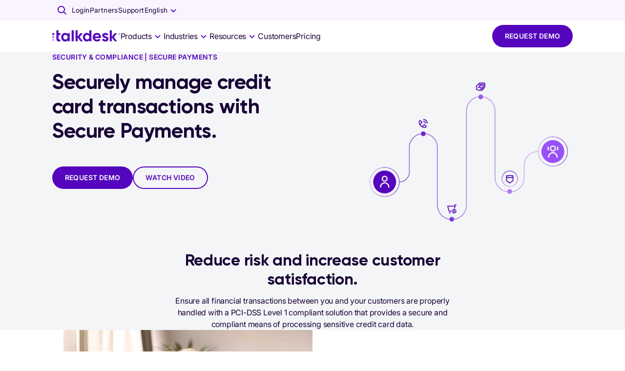

--- FILE ---
content_type: text/html; charset=utf-8
request_url: https://www.talkdesk.com/contact-center-platform/security-compliance/secure-payments/
body_size: 58513
content:
<!DOCTYPE html><html lang="en"><head><meta charSet="utf-8" data-next-head=""/><meta name="viewport" content="width=device-width, initial-scale=1, shrink-to-fit=no" data-next-head=""/><title data-next-head="">Secure Payments  - Contact Center Platform | Talkdesk</title><meta name="content-security-policy" content="script-src &#x27;self&#x27; https://www.google-analytics.com; frame-ancestors &#x27;self&#x27; *.talkdeskdev.com *.talkdeskstg.com *.talkdeskqa.com *.talkdesk.com *.talkdeskstgid.com *.talkdeskqaid.com *.talkdeskid.com *.talkdeskidca.com *.talkdeskid.eu *.mitelcxid.com *.talkdeskqaidca.com *.tdresellerqaid.com" data-next-head=""/><meta name="permissions-policy" content="geolocation=(), midi=(),sync-xhr=(),accelerometer=(), gyroscope=(), magnetometer=(), camera=(), fullscreen=(self)" data-next-head=""/><meta name="referrer-policy" content="no-referrer-when-downgrade" data-next-head=""/><meta name="x-xss-protection" content="1; mode=block" data-next-head=""/><meta name="strict-transport-security" content="max-age=31536000; includeSubDomains; preload" data-next-head=""/><meta name="x-frame-options" content="SAMEORIGIN" data-next-head=""/><meta name="x-content-type-options" content="nosniff" data-next-head=""/><meta name="feature-policy" content="autoplay &#x27;none&#x27;; camera &#x27;none&#x27;" data-next-head=""/><meta name="x-permitted-cross-domain-policies" content="none" data-next-head=""/><meta name="msapplication-TileColor" content="#172241" data-next-head=""/><meta name="theme-color" content="#172241" data-next-head=""/><meta name="msapplication-config" content="#172241" data-next-head=""/><link rel="canonical" data-canonical="" href="https://www.talkdesk.com/contact-center-platform/security-compliance/secure-payments/" data-next-head=""/><link rel="preload" as="image" href="https://infra-cloudfront-talkdeskcom.svc.talkdeskapp.com/talkdesk_com/2021/04/20105250/pci-payment.png" data-next-head=""/><meta name="robots" content="index, follow" data-noindex="" data-next-head=""/><meta name="twitter:card" content="summary_large_image" data-next-head=""/><meta name="twitter:creator" content="@Talkdesk" data-next-head=""/><meta name="twitter:description" content="Securely manage credit card transactions in a PCI-compliant environment with Talkdesk&#x27;s PCI Payment. Reduce Risk and Increase Customer Satisfaction!" data-next-head=""/><meta name="twitter:image" content="https://infra-cloudfront-talkdeskcom.svc.talkdeskapp.com/talkdesk_com/2021/04/20105250/pci-payment.png" data-next-head=""/><meta name="twitter:site" content="@Talkdesk" data-next-head=""/><meta name="twitter:title" content="Secure Payments  - Contact Center Platform | Talkdesk" data-next-head=""/><meta property="fb:app_id" content="356171705189330" data-next-head=""/><meta property="og:description" content="Securely manage credit card transactions in a PCI-compliant environment with Talkdesk&#x27;s PCI Payment. Reduce Risk and Increase Customer Satisfaction!" name="description" data-next-head=""/><meta property="og:image:alt" content="Talkdesk" data-next-head=""/><meta property="og:image:height" content="628" data-next-head=""/><meta property="og:image:secure_url" content="https://infra-cloudfront-talkdeskcom.svc.talkdeskapp.com/talkdesk_com/2021/04/20105250/pci-payment.png" data-next-head=""/><meta property="og:image:width" content="1200" data-next-head=""/><meta property="og:image" content="https://infra-cloudfront-talkdeskcom.svc.talkdeskapp.com/talkdesk_com/2021/04/20105250/pci-payment.png" name="image" data-next-head=""/><meta property="og:locale" content="en_US" data-next-head=""/><meta property="og:site_name" content="Talkdesk" data-next-head=""/><meta property="og:title" content="Secure Payments  - Contact Center Platform | Talkdesk" name="title" data-next-head=""/><meta property="og:type" content="website" data-next-head=""/><meta property="og:url" content="https://www.talkdesk.com/contact-center-platform/security-compliance/secure-payments/" data-next-head=""/><link rel="apple-touch-icon" sizes="57x57" href="https://prd-cdn-talkdesk.talkdesk.com/cdn-assets/latest/talkdesk/brand/main_brand/favicon/white/apple-icon-57x57.png" data-next-head=""/><link rel="apple-touch-icon" sizes="60x60" href="https://prd-cdn-talkdesk.talkdesk.com/cdn-assets/latest/talkdesk/brand/main_brand/favicon/white/apple-icon-60x60.png" data-next-head=""/><link rel="apple-touch-icon" sizes="72x72" href="https://prd-cdn-talkdesk.talkdesk.com/cdn-assets/latest/talkdesk/brand/main_brand/favicon/white/apple-icon-72x72.png" data-next-head=""/><link rel="apple-touch-icon" sizes="76x76" href="https://prd-cdn-talkdesk.talkdesk.com/cdn-assets/latest/talkdesk/brand/main_brand/favicon/white/apple-icon-76x76.png" data-next-head=""/><link rel="apple-touch-icon" sizes="114x114" href="https://prd-cdn-talkdesk.talkdesk.com/cdn-assets/latest/talkdesk/brand/main_brand/favicon/white/apple-icon-114x114.png" data-next-head=""/><link rel="apple-touch-icon" sizes="120x120" href="https://prd-cdn-talkdesk.talkdesk.com/cdn-assets/latest/talkdesk/brand/main_brand/favicon/white/apple-icon-120x120.png" data-next-head=""/><link rel="apple-touch-icon" sizes="144x144" href="https://prd-cdn-talkdesk.talkdesk.com/cdn-assets/latest/talkdesk/brand/main_brand/favicon/white/apple-icon-144x144.png" data-next-head=""/><link rel="apple-touch-icon" sizes="152x152" href="https://prd-cdn-talkdesk.talkdesk.com/cdn-assets/latest/talkdesk/brand/main_brand/favicon/white/apple-icon-152x152.png" data-next-head=""/><link rel="apple-touch-icon" sizes="180x180" href="https://prd-cdn-talkdesk.talkdesk.com/cdn-assets/latest/talkdesk/brand/main_brand/favicon/white/apple-icon-180x180.png" data-next-head=""/><link rel="icon" type="image/png" sizes="32x32" href="https://prd-cdn-talkdesk.talkdesk.com/cdn-assets/latest/talkdesk/brand/main_brand/favicon/white/favicon-32x32.png" data-next-head=""/><link rel="icon" type="image/png" sizes="96x96" href="https://prd-cdn-talkdesk.talkdesk.com/cdn-assets/latest/talkdesk/brand/main_brand/favicon/white/favicon-96x96.png" data-next-head=""/><link rel="icon" type="image/png" sizes="192x192" href="https://prd-cdn-talkdesk.talkdesk.com/cdn-assets/latest/talkdesk/brand/main_brand/favicon/white/android-icon-192x192.png" data-next-head=""/><link rel="icon" type="image/png" sizes="16x16" href="https://prd-cdn-talkdesk.talkdesk.com/cdn-assets/latest/talkdesk/brand/main_brand/favicon/white/favicon.ico" data-next-head=""/><link rel="manifest" href="https://prd-cdn-talkdesk.talkdesk.com/cdn-assets/latest/talkdesk/brand/main_brand/favicon/white/manifest.json" data-next-head=""/><meta name="google-site-verification" content="Ww1A8UWrwm9s3xkOkCsbhRu_7Drb9DQ-Vc4ZbxEg1aM"/><script type="text/javascript" src="/ruxitagentjs_ICA7NVfqrux_10329260115094557.js" data-dtconfig="rid=RID_-1706720242|rpid=-766311775|domain=talkdesk.com|reportUrl=/rb_bf18185ugq|app=ea7c4b59f27d43eb|ssc=1|owasp=1|featureHash=ICA7NVfqrux|rdnt=1|uxrgce=1|cuc=729baoli|mel=100000|expw=1|dpvc=1|lastModification=1769418116760|tp=500,50,0|srbbv=2|agentUri=/ruxitagentjs_ICA7NVfqrux_10329260115094557.js"></script><link rel="preconnect" href="https://www.googletagmanager.com"/><link rel="preconnect" href="https://dev.visualwebsiteoptimizer.com"/><link rel="dns-prefetch" href="https://prd-cdn-talkdesk.talkdesk.com"/><link rel="dns-prefetch" href="https://infra-cloudfront-talkdeskcom.svc.talkdeskapp.com"/><link rel="dns-prefetch" href="https://td-talkdesk-com-v2.talkdeskapp.com"/><link rel="dns-prefetch" href="https://cms.talkdesk.com"/><link rel="dns-prefetch" href="https://www.talkdesk.com"/><link rel="dns-prefetch" href="https://talkdesk.com"/><link rel="preload" href="/_next/static/media/a1db723976e507d7-s.p.ttf" as="font" type="font/ttf" crossorigin="anonymous" data-next-font="size-adjust"/><link rel="preload" href="/_next/static/media/3558e0041c416c73-s.p.ttf" as="font" type="font/ttf" crossorigin="anonymous" data-next-font="size-adjust"/><link rel="preload" href="/_next/static/media/658d907c4ee7ec52-s.p.ttf" as="font" type="font/ttf" crossorigin="anonymous" data-next-font="size-adjust"/><link rel="preload" href="/_next/static/media/994686382c5c42b7-s.p.ttf" as="font" type="font/ttf" crossorigin="anonymous" data-next-font="size-adjust"/><link rel="preload" href="/_next/static/css/e833d6a4e01a9b26.css" as="style"/><link rel="preload" href="/_next/static/css/4458da67641c7778.css" as="style"/><link rel="preload" href="/_next/static/css/3fe0adef67270e00.css" as="style"/><script id="schemaMarkup_default" type="application/ld+json" data-next-head="">{"@context":"https://schema.org/","@type":"WebPage","name":"Secure Payments  - Contact Center Platform | Talkdesk","description":"Securely manage credit card transactions in a PCI-compliant environment with Talkdesk's PCI Payment. Reduce Risk and Increase Customer Satisfaction!","url":"https://www.talkdesk.com/contact-center-platform/security-compliance/secure-payments/","image":"https://infra-cloudfront-talkdeskcom.svc.talkdeskapp.com/talkdesk_com/2021/04/20105250/pci-payment.png"}</script><script id="schemaMarkup_Product_1" type="application/ld+json" data-next-head="">{"@context":"https://schema.org","@type":"Product","name":"Talkdesk","description":"Talkdesk is a global customer experience automation (CXA) company, combining AI contact center software with intelligent automation to transform every customer interaction. Talkdesk helps enterprises scale customer service, reduce costs, and deliver faster, more personalized experiences.","image":["https://infra-cloudfront-talkdeskcom.svc.talkdeskapp.com/talkdesk_com/talkdesk-pci-payments-1160x1160.png","https://infra-cloudfront-talkdeskcom.svc.talkdeskapp.com/talkdesk_com/talkdesk-pci-payments-1740x1160.png","https://infra-cloudfront-talkdeskcom.svc.talkdeskapp.com/talkdesk_com/talkdesk-pci-payments-2280x1160.png"],"brand":{"@type":"Brand","name":"Talkdesk"},"aggregateRating":{"@type":"AggregateRating","ratingValue":"4","ratingCount":"184","bestRating":"5","worstRating":"0"}}</script><link rel="preload" as="image" imageSrcSet="/_next/image?url=https%3A%2F%2Finfra-cloudfront-talkdeskcom.svc.talkdeskapp.com%2Ftalkdesk_com%2F2021%2F04%2F20105250%2Fpci-payment.png&amp;w=640&amp;q=50 640w, /_next/image?url=https%3A%2F%2Finfra-cloudfront-talkdeskcom.svc.talkdeskapp.com%2Ftalkdesk_com%2F2021%2F04%2F20105250%2Fpci-payment.png&amp;w=750&amp;q=50 750w, /_next/image?url=https%3A%2F%2Finfra-cloudfront-talkdeskcom.svc.talkdeskapp.com%2Ftalkdesk_com%2F2021%2F04%2F20105250%2Fpci-payment.png&amp;w=828&amp;q=50 828w, /_next/image?url=https%3A%2F%2Finfra-cloudfront-talkdeskcom.svc.talkdeskapp.com%2Ftalkdesk_com%2F2021%2F04%2F20105250%2Fpci-payment.png&amp;w=1080&amp;q=50 1080w, /_next/image?url=https%3A%2F%2Finfra-cloudfront-talkdeskcom.svc.talkdeskapp.com%2Ftalkdesk_com%2F2021%2F04%2F20105250%2Fpci-payment.png&amp;w=1200&amp;q=50 1200w, /_next/image?url=https%3A%2F%2Finfra-cloudfront-talkdeskcom.svc.talkdeskapp.com%2Ftalkdesk_com%2F2021%2F04%2F20105250%2Fpci-payment.png&amp;w=1920&amp;q=50 1920w" imageSizes="100vw" data-next-head=""/><script id="vwoCode" type="text/plain" data-usercentrics="VWO" data-nscript="beforeInteractive">window._vwo_code||(function(){var account_id=824987,version=2.1,settings_tolerance=2000,hide_element='body',hide_element_style='opacity:0 !important;filter:alpha(opacity=0) !important;background:none !important',f=false,w=window,d=document,v=d.querySelector('#vwoCode'),cK='_vwo_'+account_id+'_settings',cc={};try{var c=JSON.parse(localStorage.getItem('_vwo_'+account_id+'_config'));cc=c&&typeof c==='object'?c:{}}catch(e){}var stT=cc.stT==='session'?w.sessionStorage:w.localStorage;code={use_existing_jquery:function(){return typeof use_existing_jquery!=='undefined'?use_existing_jquery:undefined},library_tolerance:function(){return typeof library_tolerance!=='undefined'?library_tolerance:undefined},settings_tolerance:function(){return cc.sT||settings_tolerance},hide_element_style:function(){return '{'+(cc.hES||hide_element_style)+'}'},hide_element:function(){if(performance.getEntriesByName('first-contentful-paint')[0]){return ''}return typeof cc.hE==='string'?cc.hE:hide_element},getVersion:function(){return version},finish:function(e){if(!f){f=true;var t=d.getElementById('_vis_opt_path_hides');if(t){t.parentNode.removeChild(t)}if(e){new Image().src='https://dev.visualwebsiteoptimizer.com/ee.gif?a='+account_id+e}}},finished:function(){return f},addScript:function(e){var t=d.createElement('script');t.type='text/javascript';if(e.src){t.src=e.src}else{t.text=e.text}d.getElementsByTagName('head')[0].appendChild(t)},load:function(e,t){var i=this.getSettings(),n=d.createElement('script'),r=this;t=t||{};if(i){n.textContent=i;d.getElementsByTagName('head')[0].appendChild(n);if(!w.VWO||VWO.caE){stT.removeItem(cK);r.load(e)}}else{var o=new XMLHttpRequest();o.open('GET',e,true);o.withCredentials=!t.dSC;o.responseType=t.responseType||'text';o.onload=function(){if(t.onloadCb){return t.onloadCb(o,e)}if(o.status===200){w._vwo_code.addScript({text:o.responseText})}else{w._vwo_code.finish('&e=loading_failure:'+e)}};o.onerror=function(){if(t.onerrorCb){return t.onerrorCb(e)}w._vwo_code.finish('&e=loading_failure:'+e)};o.send()}},getSettings:function(){try{var e=stT.getItem(cK);if(!e){return}e=JSON.parse(e);if(Date.now()>e.e){stT.removeItem(cK);return}return e.s}catch(e){return}},init:function(){if(d.URL.indexOf('__vwo_disable__')>-1){return}var e=this.settings_tolerance();w._vwo_settings_timer=setTimeout(function(){w._vwo_code.finish();stT.removeItem(cK)},e);var t;if(this.hide_element()!=='body'){t=d.createElement('style');var i=this.hide_element(),n=i?i+this.hide_element_style():'',r=d.getElementsByTagName('head')[0];t.setAttribute('id','_vis_opt_path_hides');v&&t.setAttribute('nonce',v.nonce);t.setAttribute('type','text/css');if(t.styleSheet){t.styleSheet.cssText=n}else{t.appendChild(d.createTextNode(n))}r.appendChild(t)}else{t=d.getElementsByTagName('head')[0];var n=d.createElement('div');n.style.cssText='z-index: 2147483647 !important;position: fixed !important;left: 0 !important;top: 0 !important;width: 100% !important;height: 100% !important;background: white !important;';n.setAttribute('id','_vis_opt_path_hides');n.classList.add('_vis_hide_layer');t.parentNode.insertBefore(n,t.nextSibling)}var o='https://dev.visualwebsiteoptimizer.com/j.php?a='+account_id+'&u='+encodeURIComponent(d.URL)+'&vn='+version;if(w.location.search.indexOf('_vwo_xhr')!==-1){this.addScript({src:o})}else{this.load(o+'&x=true')}}};w._vwo_code=code;code.init()})();(function(){var i=window;function t(){if(i._vwo_code){var e=(t.hidingStyle=document.getElementById('_vis_opt_path_hides')||t.hidingStyle);if(!i._vwo_code.finished()&&!_vwo_code.libExecuted&&(!i.VWO||!VWO.dNR)){if(!document.getElementById('_vis_opt_path_hides')){document.getElementsByTagName('head')[0].appendChild(e)}requestAnimationFrame(t)}}}t()})();</script><link rel="stylesheet" href="/_next/static/css/e833d6a4e01a9b26.css" data-n-g=""/><link rel="stylesheet" href="/_next/static/css/4458da67641c7778.css" data-n-p=""/><link rel="stylesheet" href="/_next/static/css/3fe0adef67270e00.css" data-n-p=""/><noscript data-n-css=""></noscript><script defer="" noModule="" src="/_next/static/chunks/polyfills-42372ed130431b0a.js"></script><script id="gtmConsent" src="/assets/scripts/gtm-consent.js" defer="" data-nscript="beforeInteractive"></script><script id="onConsentGranted" type="text/plain" data-usercentrics="Google Analytics 4" src="/assets/scripts/ga4-on-consent-granted.js" defer="" data-nscript="beforeInteractive"></script><script defer="" src="/_next/static/chunks/9591.8d4047277f97cf85.js"></script><script defer="" src="/_next/static/chunks/6321.d341078ead5efe35.js"></script><script defer="" src="/_next/static/chunks/e63e310b-fc6d9109a9d4865f.js"></script><script defer="" src="/_next/static/chunks/4294-f56102eab19721f0.js"></script><script defer="" src="/_next/static/chunks/3491.f1ea14d474b33eb0.js"></script><script defer="" src="/_next/static/chunks/741.853fe034b1ed86ee.js"></script><script defer="" src="/_next/static/chunks/1457.948b7c92e248a3e5.js"></script><script defer="" src="/_next/static/chunks/2273-94a7ced53babab8d.js"></script><script defer="" src="/_next/static/chunks/7181.d79d17c7c29227d5.js"></script><script defer="" src="/_next/static/chunks/3288.40b570409847e2ce.js"></script><script defer="" src="/_next/static/chunks/5025.5205dd82ea2d8cf5.js"></script><script defer="" src="/_next/static/chunks/7968.a79f034c64aad2cc.js"></script><script defer="" src="/_next/static/chunks/3188.a7c8ced39f85c9b8.js"></script><script defer="" src="/_next/static/chunks/554.66139e9112862045.js"></script><script defer="" src="/_next/static/chunks/1669.7157c54fb2d01c46.js"></script><script defer="" src="/_next/static/chunks/2389.45f5498751276439.js"></script><script defer="" src="/_next/static/chunks/8408.3ccee2e265abea40.js"></script><script defer="" src="/_next/static/chunks/4529.6f7e29710da4acc0.js"></script><script defer="" src="/_next/static/chunks/7576.e0b36e37d2fbb24e.js"></script><script defer="" src="/_next/static/chunks/2702.ef9e38e4dae1079e.js"></script><script defer="" src="/_next/static/chunks/3966.46f0cb9569aa5b89.js"></script><script defer="" src="/_next/static/chunks/6365.e593ed196879fa81.js"></script><script defer="" src="/_next/static/chunks/9957.375e0512eb8888c4.js"></script><script defer="" src="/_next/static/chunks/8630.cc1cabba53d35f51.js"></script><script defer="" src="/_next/static/chunks/3504.01c44827d86bc233.js"></script><script defer="" src="/_next/static/chunks/3394.2383e8edbf4f3436.js"></script><script defer="" src="/_next/static/chunks/5124.3dfdc665cdb9131e.js"></script><script defer="" src="/_next/static/chunks/1741.00f87ad35a48624f.js"></script><script defer="" src="/_next/static/chunks/583.37241de8134bc572.js"></script><script defer="" src="/_next/static/chunks/4601.dd3e8c057fcec618.js"></script><script defer="" src="/_next/static/chunks/4480.e08758fec50c1d26.js"></script><script defer="" src="/_next/static/chunks/7225.66f60fdec2571f14.js"></script><script defer="" src="/_next/static/chunks/4381.28b7f5443b179547.js"></script><script defer="" src="/_next/static/chunks/9187.78213414dc76843f.js"></script><script defer="" src="/_next/static/chunks/8661.62d0f0d9ba89fa0d.js"></script><script defer="" src="/_next/static/chunks/7006.b066bba2c35194b4.js"></script><script defer="" src="/_next/static/chunks/5159.02277fc6be6dbae2.js"></script><script defer="" src="/_next/static/chunks/612.58e219be851db053.js"></script><script defer="" src="/_next/static/chunks/3448.df8ea57ca06e8ad3.js"></script><script defer="" src="/_next/static/chunks/199.111608a424c451e1.js"></script><script defer="" src="/_next/static/chunks/2706.6d1439973acf3027.js"></script><script defer="" src="/_next/static/chunks/8918.132797680b0a7518.js"></script><script defer="" src="/_next/static/chunks/6413.529410596b984067.js"></script><script src="/_next/static/chunks/webpack-3f4c8a98de515288.js" defer=""></script><script src="/_next/static/chunks/framework-38d00379d7a41d4e.js" defer=""></script><script src="/_next/static/chunks/main-ec22ebf0e8559d3d.js" defer=""></script><script src="/_next/static/chunks/pages/_app-e9c785d322b0ac03.js" defer=""></script><script src="/_next/static/chunks/5152-7ce5db743f587d50.js" defer=""></script><script src="/_next/static/chunks/1735-3d1c42906bfb0c9c.js" defer=""></script><script src="/_next/static/chunks/1951-037439b9466f067d.js" defer=""></script><script src="/_next/static/chunks/597-77e626c8596eb763.js" defer=""></script><script src="/_next/static/chunks/2524-bc42d1ce50977f05.js" defer=""></script><script src="/_next/static/chunks/6577-dd12ce5d1913da28.js" defer=""></script><script src="/_next/static/chunks/1867-0980370869fff44c.js" defer=""></script><script src="/_next/static/chunks/5097-5f4701ef8ae8dfc7.js" defer=""></script><script src="/_next/static/chunks/6847-bd863c3646d912d7.js" defer=""></script><script src="/_next/static/chunks/206-33bd92a06c85cf66.js" defer=""></script><script src="/_next/static/chunks/1168-84cdc60d1b22521f.js" defer=""></script><script src="/_next/static/chunks/324-e80b244b327b3a0c.js" defer=""></script><script src="/_next/static/chunks/7388-c9e0e748c55af94a.js" defer=""></script><script src="/_next/static/chunks/4366-0f42690be1c427e9.js" defer=""></script><script src="/_next/static/chunks/pages/%5B...url%5D-9c826124aea81616.js" defer=""></script><script src="/_next/static/CRvI_IgErOvAaXEOZYQ6X/_buildManifest.js" defer=""></script><script src="/_next/static/CRvI_IgErOvAaXEOZYQ6X/_ssgManifest.js" defer=""></script><style data-emotion="css-global 1y249nb">:root{--font-gilroy:'gilroyFont','gilroyFont Fallback',arial,futura,sans-serif;--font-inter:'interFont','interFont Fallback',helvetica,arial,sans-serif;--color--success-light:#1fc78f;--color--success-dark:#00a870;--color--warning-light:#ffcc00;--color--warning-dark:#edbd00;--color--error-light:#ff4538;--color--error-dark:#b80c00;--color--transparent:rgba(255, 255, 254, 0);--color--white:#fffffe;--color--grey-100:#fafafb;--color--grey-200:#f4f5f7;--color--grey-300:#e9ebef;--color--grey-400:#dfe1e6;--color--grey-500:#d4d7de;--color--grey-600:#c9cdd6;--color--grey-700:#b4b9c1;--color--grey-800:#8d9096;--color--grey-main:#f4f5f7;--color--teal-100:#e3fcfa;--color--teal-200:#c7f8f4;--color--teal-300:#9df3ec;--color--teal-400:#73efe4;--color--teal-500:#57ebdf;--color--teal-600:#3ae8d9;--color--teal-700:#18ccbd;--color--teal-800:#14a79b;--color--teal-main:#3ae8d9;--color--yellow-100:#fffae6;--color--yellow-200:#fff5cc;--color--yellow-300:#ffeb99;--color--yellow-400:#ffe066;--color--yellow-500:#ffd633;--color--yellow-600:#ffcc00;--color--yellow-700:#e6b800;--color--yellow-800:#cca300;--color--yellow-main:#ffcc00;--color--purple-100:#f9f4ff;--color--purple-200:#e6d3fe;--color--purple-300:#c99fff;--color--purple-400:#aa6dfb;--color--purple-500:#8023f9;--color--purple-600:#5405bd;--color--purple-700:#360379;--color--purple-800:#180136;--color--purple-main:#5405BD;--color--deep-purple-100:#f9f4ff;--color--deep-purple-200:#e6d3fe;--color--deep-purple-300:#c99fff;--color--deep-purple-400:#aa6dfb;--color--deep-purple-500:#8023f9;--color--deep-purple-600:#5405bd;--color--deep-purple-700:#360379;--color--deep-purple-800:#180136;--color--deep-purple-main:#180136;--color--purple-mid-100:#f9f4ff;--color--purple-mid-200:#e6d3fe;--color--purple-mid-300:#c99fff;--color--purple-mid-400:#aa6dfb;--color--purple-mid-500:#8023f9;--color--purple-mid-600:#5405bd;--color--purple-mid-700:#360379;--color--purple-mid-800:#180136;--color--purple-mid-main:#5405BD;--color--neutral-100:#fafafb;--color--neutral-200:#f4f5f7;--color--neutral-300:#e9ebef;--color--neutral-400:#dfe1e6;--color--neutral-500:#d4d7de;--color--neutral-600:#c9cdd6;--color--neutral-700:#b4b9c1;--color--neutral-800:#8d9096;--color--neutral-main:#f4f5f7;--color--gradient-neutral-100:#fafafb;--color--gradient-neutral-200:#f4f5f7;--color--gradient-neutral-300:#e9ebef;--color--gradient-neutral-400:#dfe1e6;--color--gradient-neutral-500:#d4d7de;--color--gradient-neutral-600:#c9cdd6;--color--gradient-neutral-700:#b4b9c1;--color--gradient-neutral-800:#8d9096;--color--gradient-neutral-main:#f4f5f7;--color--gradient-ai-100:#fafafb;--color--gradient-ai-200:#f4f5f7;--color--gradient-ai-300:#e9ebef;--color--gradient-ai-400:#dfe1e6;--color--gradient-ai-500:#d4d7de;--color--gradient-ai-600:#c9cdd6;--color--gradient-ai-700:#b4b9c1;--color--gradient-ai-800:#8d9096;--color--gradient-ai-main:#f4f5f7;--color--gradient-purple-mid-100:#f9f4ff;--color--gradient-purple-mid-200:#e6d3fe;--color--gradient-purple-mid-300:#c99fff;--color--gradient-purple-mid-400:#aa6dfb;--color--gradient-purple-mid-500:#8023f9;--color--gradient-purple-mid-600:#5405bd;--color--gradient-purple-mid-700:#360379;--color--gradient-purple-mid-800:#180136;--color--gradient-purple-mid-main:#5405BD;--color--black:#000000;--color--success-main:#1cb381;--color--warning-main:#f6c500;--color--error-main:#e63e32;--color--financial-100:#e6f7fe;--color--financial-200:#ccf0fc;--color--financial-300:#99e0f9;--color--financial-400:#67d1f7;--color--financial-500:#34c1f4;--color--financial-600:#01b2f1;--color--financial-700:#018ec1;--color--financial-800:#016b91;--color--financial-main:#01b2f1;--color--healthcare-100:#e8f9f8;--color--healthcare-200:#d0f3f1;--color--healthcare-300:#a1e7e2;--color--healthcare-400:#72dbd4;--color--healthcare-500:#43cfc5;--color--healthcare-600:#14c3b7;--color--healthcare-700:#109c92;--color--healthcare-800:#0c756e;--color--healthcare-main:#14c3b7;--color--retail-100:#ffe8e9;--color--retail-200:#ffd1d4;--color--retail-300:#ffa3a8;--color--retail-400:#ff767d;--color--retail-500:#ff4851;--color--retail-600:#ff1a26;--color--retail-700:#e61722;--color--retail-800:#b3121b;--color--retail-main:#ff1a26;--color--government-100:#fff2e6;--color--government-200:#ffe6cc;--color--government-300:#ffcd99;--color--government-400:#feb366;--color--government-500:#fe9a33;--color--government-600:#fe8100;--color--government-700:#ed5c12;--color--government-800:#d55310;--color--government-main:#fe8100;--color--communications-100:#fcecff;--color--communications-200:#fad8ff;--color--communications-300:#f4b1ff;--color--communications-400:#ef8aff;--color--communications-500:#e963ff;--color--communications-600:#e43cff;--color--communications-700:#b630cc;--color--communications-800:#892499;--color--communications-main:#e43cff;--color--travel-100:#f2f9e6;--color--travel-200:#e4f3ce;--color--travel-300:#c9e79c;--color--travel-400:#afdc6b;--color--travel-500:#94d039;--color--travel-600:#79c408;--color--travel-700:#619d06;--color--travel-800:#497605;--color--travel-main:#79c408;--breakpoint-xs:0px;--breakpoint-sm:576px;--breakpoint-md:768px;--breakpoint-lg:992px;--breakpoint-xl:1440px;--breakpoint-xxl:1920px;}::-moz-selection{background-color:#5405bd;color:#fffffe;-moz-text-fill-color:#fffffe;}::selection{background-color:#5405bd;color:#fffffe;-webkit-text-fill-color:#fffffe;}.MuiButtonBase-root .MuiTypography-root{-webkit-user-select:text;-moz-user-select:text;-ms-user-select:text;user-select:text;}img{pointer-events:none;}a{-webkit-text-decoration:none;text-decoration:none;}input,button,select,optgroup,textarea{margin:0;font-family:inherit;font-size:inherit;line-height:inherit;outline:none;border:none;}fieldset{min-width:0;padding:0;margin:0;border:0;}.-content-center ul,.-content-center ol{list-style-position:inside;padding-left:1.25rem;}@media (min-width:576px){.-content-center ul,.-content-center ol{padding-left:0;}}.-content-center .custom-bullet-list{display:-webkit-inline-box;display:-webkit-inline-flex;display:-ms-inline-flexbox;display:inline-flex;-webkit-flex-direction:column;-ms-flex-direction:column;flex-direction:column;-webkit-align-items:center;-webkit-box-align:center;-ms-flex-align:center;align-items:center;}.-scroll-custom:not(.indiana-scroll-container){scrollbar-width:5px;scrollbar-color:#5405bd transparent;}.-scroll-custom:not(.indiana-scroll-container)::-webkit-scrollbar{height:22px;width:22px;}.-scroll-custom:not(.indiana-scroll-container)::-webkit-scrollbar:horizontal,.-scroll-custom:not(.indiana-scroll-container)::-webkit-scrollbar:vertical{height:22px;width:22px;}.-scroll-custom:not(.indiana-scroll-container)::-webkit-scrollbar-track{background:transparent;}.-scroll-custom:not(.indiana-scroll-container)::-webkit-scrollbar-thumb{-webkit-background-clip:padding-box;background-clip:padding-box;background-color:#5405bd;border-radius:12px;border:8px solid transparent;box-shadow:inset 0 0 0 4px #5405bd;}.grecaptcha-badge{visibility:hidden;}</style><style data-emotion="css-global 10g774k">html{-webkit-font-smoothing:antialiased;-moz-osx-font-smoothing:grayscale;box-sizing:border-box;-webkit-text-size-adjust:100%;}*,*::before,*::after{box-sizing:inherit;}strong,b{font-weight:700;}body{margin:0;color:#180136;font-family:"Roboto","Helvetica","Arial",sans-serif;font-weight:400;font-size:1rem;line-height:1.5;letter-spacing:0.00938em;background-color:#fffffe;}@media print{body{background-color:#fffffe;}}body::backdrop{background-color:#fffffe;}body{font-family:var(--font-inter);-moz-osx-font-smoothing:grayscale;scroll-behavior:smooth;-webkit-font-smoothing:antialiased;}</style><style data-emotion="css-global animation-1ly7bvh">@-webkit-keyframes animation-1ly7bvh{0%{--overflowDetect:1;}100%{--overflowDetect:1;}}@keyframes animation-1ly7bvh{0%{--overflowDetect:1;}100%{--overflowDetect:1;}}</style><style data-emotion="css-global animation-20xbkd">@-webkit-keyframes animation-20xbkd{0%,80%,100%{-webkit-transform:scale(0.6);-moz-transform:scale(0.6);-ms-transform:scale(0.6);transform:scale(0.6);}40%{-webkit-transform:scale(1);-moz-transform:scale(1);-ms-transform:scale(1);transform:scale(1);}}@keyframes animation-20xbkd{0%,80%,100%{-webkit-transform:scale(0.6);-moz-transform:scale(0.6);-ms-transform:scale(0.6);transform:scale(0.6);}40%{-webkit-transform:scale(1);-moz-transform:scale(1);-ms-transform:scale(1);transform:scale(1);}}</style><style data-emotion="css 1oaa58l 18u0hxh jiq6x1 9bs2m9 1fplsk6 zez1uk 1tfirtq uwwqev lqs28c 1jkcffo wepoqj 1g07eiq 1n13tl5 3viesh x54h20 rhhwo3 1yto0ll 1ne6f4g tq9mh2 1r9agt3 k008qs 1mpu3p6 894zwh 3o587h 1lg6ps9 132o3f2 19dfmdy mzpjxp 1ltwxu p5ru2w 12y8sqk 1y0tjcg 1xdhyk6 sppcx7 45ta0l gdx3f5 1co4i6v pjdkjl tnia3w joxh6d 1ttlvvl 12w5aah advpmq a9e7s1 i9ke8b 1loyxcu 10su4yk 38xhj6 1xbhg3u 1dh5c3j p2lctd 1rscl8f 1xa7bnx lw6rmb 178zxjw ygxkvl rh1kxc 1aia98 kp85fr 1nqao93 14v3j0 1nkh60s 5298f xv2psb 18i46du u5xiw5 gxfzqf 13xw7fo eag5zj 8hlurc 5fkkrc 1n8gt25 1oqct4g omzpim w5ctzs 6dnxot 196ntd9 1kh21x4 k6hd01 r27tvn td41d5 w1lz7h 199uoos 1ys4fb8 ui0h4z 1bw5vuw 1gtaqf 1yw38qw jbnj26 15te9md v6tghi 1vzgtpy 1ltu9qz 712frn 1u18oqk 1tt1lvy 1kfmqbq 1ovb4e5 1k1wp3k sk2fei hu4hjb bxh85l 1hyf930 1onugpz 5htxox 1l2aqpx 1szqfe7 i4ktpo 18qhxez gvszuc 1r41kij podx60 nrikhp 1nnwcet yawzbt 1xriket 18jqmnp o1bhha whh5e5 1nxxsw1 1xkligj feny3w 3s883r 8vgcre 1p44k52 13f68ec 1ah4giy 17pg5kd svpypx 1fximqb 15bp1d 1sqwld4 1ugqf42 5vhoyk 1tcr3yr qdwg1k 1wjp4rs 5zzo97 9h6quu 14yxkhl 1wbli2j 1n5khr6 1pyfgl0 52k1ih a1hwxe g484rm q9n5pz yzgyl9">.css-1oaa58l{width:100%;background-color:#F9F4FF;z-index:1102;position:relative;}*:has(body[style*="overflow: hidden"]) .css-1oaa58l{width:calc(100% + var(--scrollbar-compensation));padding-right:var(--scrollbar-compensation);}.css-18u0hxh{min-width:0;box-sizing:border-box;max-width:1920px;width:100%;padding-inline:24px;margin-inline:auto;}@media (min-width:576px){.css-18u0hxh{padding-inline:1%;}}.css-jiq6x1{--Grid-columns:12;--Grid-columnSpacing:0px;--Grid-rowSpacing:0px;-webkit-flex-direction:row;-ms-flex-direction:row;flex-direction:row;min-width:0;box-sizing:border-box;display:-webkit-box;display:-webkit-flex;display:-ms-flexbox;display:flex;-webkit-box-flex-wrap:wrap;-webkit-flex-wrap:wrap;-ms-flex-wrap:wrap;flex-wrap:wrap;gap:var(--Grid-rowSpacing) var(--Grid-columnSpacing);margin-inline:-1%;}.css-jiq6x1 >*{--Grid-parent-columns:12;}.css-jiq6x1 >*{--Grid-parent-columnSpacing:0px;}.css-jiq6x1 >*{--Grid-parent-rowSpacing:0px;}.css-9bs2m9{-webkit-box-flex:0;-webkit-flex-grow:0;-ms-flex-positive:0;flex-grow:0;-webkit-flex-basis:auto;-ms-flex-preferred-size:auto;flex-basis:auto;width:calc(100% * 12 / var(--Grid-parent-columns) - (var(--Grid-parent-columns) - 12) * (var(--Grid-parent-columnSpacing) / var(--Grid-parent-columns)));min-width:0;box-sizing:border-box;position:relative;padding-inline:1%;}@media (min-width:576px){.css-9bs2m9{-webkit-box-flex:0;-webkit-flex-grow:0;-ms-flex-positive:0;flex-grow:0;-webkit-flex-basis:auto;-ms-flex-preferred-size:auto;flex-basis:auto;width:calc(100% * 10 / var(--Grid-parent-columns) - (var(--Grid-parent-columns) - 10) * (var(--Grid-parent-columnSpacing) / var(--Grid-parent-columns)));}}@media (min-width:576px){.css-9bs2m9{margin-left:calc(100% * 1 / var(--Grid-parent-columns) + var(--Grid-parent-columnSpacing) * 1 / var(--Grid-parent-columns));}}.css-1fplsk6{display:-webkit-box;display:-webkit-flex;display:-ms-flexbox;display:flex;-webkit-flex-direction:row;-ms-flex-direction:row;flex-direction:row;gap:40px;-webkit-box-pack:end;-ms-flex-pack:end;-webkit-justify-content:end;justify-content:end;min-height:2.6rem;}.css-zez1uk{display:-webkit-inline-box;display:-webkit-inline-flex;display:-ms-inline-flexbox;display:inline-flex;-webkit-align-items:center;-webkit-box-align:center;-ms-flex-align:center;align-items:center;-webkit-box-pack:center;-ms-flex-pack:center;-webkit-justify-content:center;justify-content:center;position:relative;box-sizing:border-box;-webkit-tap-highlight-color:transparent;background-color:transparent;outline:0;border:0;margin:0;border-radius:0;padding:0;cursor:pointer;-webkit-user-select:none;-moz-user-select:none;-ms-user-select:none;user-select:none;vertical-align:middle;-moz-appearance:none;-webkit-appearance:none;-webkit-text-decoration:none;text-decoration:none;color:inherit;text-align:center;-webkit-flex:0 0 auto;-ms-flex:0 0 auto;flex:0 0 auto;font-size:1.5rem;padding:8px;border-radius:50%;color:rgba(0, 0, 0, 0.54);-webkit-transition:background-color 150ms cubic-bezier(0.4, 0, 0.2, 1) 0ms;transition:background-color 150ms cubic-bezier(0.4, 0, 0.2, 1) 0ms;height:auto;}.css-zez1uk::-moz-focus-inner{border-style:none;}.css-zez1uk.Mui-disabled{pointer-events:none;cursor:default;}@media print{.css-zez1uk{-webkit-print-color-adjust:exact;color-adjust:exact;}}.css-zez1uk.MuiButtonBase-root.carouselArrowButton,.css-zez1uk.MuiButtonBase-root.TuiScrollCarousel-action{--color:#fffffe;--bgColor:#180136;}.css-zez1uk.MuiButtonBase-root.carouselArrowButton:hover,.css-zez1uk.MuiButtonBase-root.TuiScrollCarousel-action:hover{--bgColor:#5405bd;}.css-zez1uk.MuiButtonBase-root.carouselArrowButton.Mui-disabled,.css-zez1uk.MuiButtonBase-root.TuiScrollCarousel-action.Mui-disabled{--color:#9C93AA;--bgColor:#e9ebef;}.css-zez1uk.Mui-disabled{background-color:transparent;color:#9C93AA;}.css-zez1uk.MuiIconButton-loading{color:transparent;}.css-1tfirtq{-webkit-user-select:none;-moz-user-select:none;-ms-user-select:none;user-select:none;width:1em;height:1em;display:inline-block;-webkit-flex-shrink:0;-ms-flex-negative:0;flex-shrink:0;-webkit-transition:fill 200ms cubic-bezier(0.4, 0, 0.2, 1) 0ms;transition:fill 200ms cubic-bezier(0.4, 0, 0.2, 1) 0ms;fill:currentColor;font-size:1.5rem;font-size:24px;}.css-1tfirtq.TuiIcon-root{color:#5405bd;}.css-uwwqev{width:100%;height:100%;}.css-lqs28c{margin:0;font:inherit;line-height:inherit;letter-spacing:inherit;color:#5405bd;text-rendering:optimizeSpeed;color:#180136;-webkit-text-decoration:none;text-decoration:none;display:-webkit-box;display:-webkit-flex;display:-ms-flexbox;display:flex;-webkit-box-pack:center;-ms-flex-pack:center;-webkit-justify-content:center;justify-content:center;-webkit-align-items:center;-webkit-box-align:center;-ms-flex-align:center;align-items:center;}.css-lqs28c.SlickCounter{color:#8023f9;}.css-lqs28c.MuiTypography-root.table-track{color:var(--color);background-color:var(--backgroundColor);}.css-lqs28c.MuiTypography-root.table-track.-primary{--color:#fffffe;--backgroundColor:#5405bd;}.css-lqs28c.MuiTypography-root.table-track.-secondary{--color:#fffffe;--backgroundColor:#180136;}.css-lqs28c:hover .TuiIcon-root{-webkit-transform:translateX(3px);-moz-transform:translateX(3px);-ms-transform:translateX(3px);transform:translateX(3px);-webkit-transition:-webkit-transform 200ms;transition:transform 200ms;}.css-1jkcffo{margin:0;font-family:var(--font-inter);font-weight:600;font-size:0.75rem;line-height:1.25rem;letter-spacing:0.01875rem;text-transform:uppercase;text-rendering:optimizeSpeed;color:#180136;font-size:1rem;font-weight:400;text-transform:capitalize;}@media (max-width: 767px) and (pointer: coarse){.css-1jkcffo{font-size:1rem;}}@media (min-width:768px){.css-1jkcffo{font-size:0.875rem;letter-spacing:0.025rem;}}@media (min-width:1920px){.css-1jkcffo{font-size:1rem;letter-spacing:0.03125rem;}}.css-1jkcffo.SlickCounter{color:#8023f9;}.css-1jkcffo.MuiTypography-root.table-track{color:var(--color);background-color:var(--backgroundColor);}.css-1jkcffo.MuiTypography-root.table-track.-primary{--color:#fffffe;--backgroundColor:#5405bd;}.css-1jkcffo.MuiTypography-root.table-track.-secondary{--color:#fffffe;--backgroundColor:#180136;}.css-wepoqj{position:relative;height:auto;}@media (min-width: 1200px){.css-wepoqj{display:-webkit-box;display:-webkit-flex;display:-ms-flexbox;display:flex;padding:0!important;}}.css-1g07eiq{display:-webkit-inline-box;display:-webkit-inline-flex;display:-ms-inline-flexbox;display:inline-flex;-webkit-align-items:center;-webkit-box-align:center;-ms-flex-align:center;align-items:center;-webkit-box-pack:center;-ms-flex-pack:center;-webkit-justify-content:center;justify-content:center;position:relative;box-sizing:border-box;-webkit-tap-highlight-color:transparent;background-color:transparent;outline:0;border:0;margin:0;border-radius:0;padding:0;cursor:pointer;-webkit-user-select:none;-moz-user-select:none;-ms-user-select:none;user-select:none;vertical-align:middle;-moz-appearance:none;-webkit-appearance:none;-webkit-text-decoration:none;text-decoration:none;color:inherit;text-align:center;-webkit-flex:0 0 auto;-ms-flex:0 0 auto;flex:0 0 auto;font-size:1.5rem;padding:8px;border-radius:50%;color:rgba(0, 0, 0, 0.54);-webkit-transition:background-color 150ms cubic-bezier(0.4, 0, 0.2, 1) 0ms;transition:background-color 150ms cubic-bezier(0.4, 0, 0.2, 1) 0ms;color:inherit;padding:12px;font-size:1.75rem;display:-webkit-box;display:-webkit-flex;display:-ms-flexbox;display:flex;padding:0;}.css-1g07eiq::-moz-focus-inner{border-style:none;}.css-1g07eiq.Mui-disabled{pointer-events:none;cursor:default;}@media print{.css-1g07eiq{-webkit-print-color-adjust:exact;color-adjust:exact;}}.css-1g07eiq.MuiButtonBase-root.carouselArrowButton,.css-1g07eiq.MuiButtonBase-root.TuiScrollCarousel-action{--color:#fffffe;--bgColor:#180136;}.css-1g07eiq.MuiButtonBase-root.carouselArrowButton:hover,.css-1g07eiq.MuiButtonBase-root.TuiScrollCarousel-action:hover{--bgColor:#5405bd;}.css-1g07eiq.MuiButtonBase-root.carouselArrowButton.Mui-disabled,.css-1g07eiq.MuiButtonBase-root.TuiScrollCarousel-action.Mui-disabled{--color:#9C93AA;--bgColor:#e9ebef;}.css-1g07eiq.Mui-disabled{background-color:transparent;color:#9C93AA;}.css-1g07eiq.MuiIconButton-loading{color:transparent;}.css-1g07eiq .TuiIcon-root{-webkit-transform:rotate(0deg);-moz-transform:rotate(0deg);-ms-transform:rotate(0deg);transform:rotate(0deg);-webkit-transition:-webkit-transform 250ms ease-in;transition:transform 250ms ease-in;color:#5405bd;background:none;}.css-1n13tl5{margin:0;font-family:var(--font-inter);font-weight:600;font-size:0.75rem;line-height:1.25rem;letter-spacing:0.01875rem;text-transform:uppercase;text-rendering:optimizeSpeed;color:#180136;text-transform:capitalize;font-weight:400;}@media (max-width: 767px) and (pointer: coarse){.css-1n13tl5{font-size:1rem;}}@media (min-width:768px){.css-1n13tl5{font-size:0.875rem;letter-spacing:0.025rem;}}@media (min-width:1920px){.css-1n13tl5{font-size:1rem;letter-spacing:0.03125rem;}}.css-1n13tl5.SlickCounter{color:#8023f9;}.css-1n13tl5.MuiTypography-root.table-track{color:var(--color);background-color:var(--backgroundColor);}.css-1n13tl5.MuiTypography-root.table-track.-primary{--color:#fffffe;--backgroundColor:#5405bd;}.css-1n13tl5.MuiTypography-root.table-track.-secondary{--color:#fffffe;--backgroundColor:#180136;}.css-3viesh{-webkit-user-select:none;-moz-user-select:none;-ms-user-select:none;user-select:none;width:1em;height:1em;display:inline-block;-webkit-flex-shrink:0;-ms-flex-negative:0;flex-shrink:0;-webkit-transition:fill 200ms cubic-bezier(0.4, 0, 0.2, 1) 0ms;transition:fill 200ms cubic-bezier(0.4, 0, 0.2, 1) 0ms;fill:currentColor;font-size:1.5rem;color:#5405bd;font-size:24px;color:#5405bd;}.css-x54h20{list-style:none;margin:0;padding:0;position:relative;padding-top:8px;padding-bottom:8px;}@media (max-width: 1199.95px){.css-x54h20{display:none;padding:0 1.25rem;margin-top:20px;}}@media (min-width: 1200px){.css-x54h20{z-index:9;padding:0;position:absolute;right:0;box-shadow:0 16px 30px 0 rgba(24,1,54,.16);max-height:0;opacity:0;-webkit-transition:max-height .35s ease-out;transition:max-height .35s ease-out;background-color:var(--color--white);overflow:hidden;top:2.5rem;min-width:15rem;}}.css-rhhwo3{display:-webkit-inline-box;display:-webkit-inline-flex;display:-ms-inline-flexbox;display:inline-flex;-webkit-align-items:center;-webkit-box-align:center;-ms-flex-align:center;align-items:center;-webkit-box-pack:center;-ms-flex-pack:center;-webkit-justify-content:center;justify-content:center;position:relative;box-sizing:border-box;-webkit-tap-highlight-color:transparent;background-color:transparent;outline:0;border:0;margin:0;border-radius:0;padding:0;cursor:pointer;-webkit-user-select:none;-moz-user-select:none;-ms-user-select:none;user-select:none;vertical-align:middle;-moz-appearance:none;-webkit-appearance:none;-webkit-text-decoration:none;text-decoration:none;color:inherit;font-family:"Roboto","Helvetica","Arial",sans-serif;font-weight:400;font-size:1rem;line-height:1.5;letter-spacing:0.00938em;display:-webkit-box;display:-webkit-flex;display:-ms-flexbox;display:flex;-webkit-box-pack:start;-ms-flex-pack:start;-webkit-justify-content:flex-start;justify-content:flex-start;-webkit-align-items:center;-webkit-box-align:center;-ms-flex-align:center;align-items:center;position:relative;-webkit-text-decoration:none;text-decoration:none;min-height:48px;padding-top:6px;padding-bottom:6px;box-sizing:border-box;white-space:nowrap;padding-left:16px;padding-right:16px;padding:0;min-height:unset;}.css-rhhwo3::-moz-focus-inner{border-style:none;}.css-rhhwo3.Mui-disabled{pointer-events:none;cursor:default;}@media print{.css-rhhwo3{-webkit-print-color-adjust:exact;color-adjust:exact;}}.css-rhhwo3.MuiButtonBase-root.carouselArrowButton,.css-rhhwo3.MuiButtonBase-root.TuiScrollCarousel-action{--color:#fffffe;--bgColor:#180136;}.css-rhhwo3.MuiButtonBase-root.carouselArrowButton:hover,.css-rhhwo3.MuiButtonBase-root.TuiScrollCarousel-action:hover{--bgColor:#5405bd;}.css-rhhwo3.MuiButtonBase-root.carouselArrowButton.Mui-disabled,.css-rhhwo3.MuiButtonBase-root.TuiScrollCarousel-action.Mui-disabled{--color:#9C93AA;--bgColor:#e9ebef;}.css-rhhwo3:hover{-webkit-text-decoration:none;text-decoration:none;background-color:rgba(0, 0, 0, 0.04);}@media (hover: none){.css-rhhwo3:hover{background-color:transparent;}}.css-rhhwo3.Mui-selected{background-color:rgba(84, 5, 189, 0.08);}.css-rhhwo3.Mui-selected.Mui-focusVisible{background-color:rgba(84, 5, 189, 0.2);}.css-rhhwo3.Mui-selected:hover{background-color:rgba(84, 5, 189, 0.12);}@media (hover: none){.css-rhhwo3.Mui-selected:hover{background-color:rgba(84, 5, 189, 0.08);}}.css-rhhwo3.Mui-focusVisible{background-color:rgba(0, 0, 0, 0.12);}.css-rhhwo3.Mui-disabled{opacity:0.38;}.css-rhhwo3+.MuiDivider-root{margin-top:8px;margin-bottom:8px;}.css-rhhwo3+.MuiDivider-inset{margin-left:52px;}.css-rhhwo3 .MuiListItemText-root{margin-top:0;margin-bottom:0;}.css-rhhwo3 .MuiListItemText-inset{padding-left:36px;}.css-rhhwo3 .MuiListItemIcon-root{min-width:36px;}@media (min-width:576px){.css-rhhwo3{min-height:auto;}}.css-rhhwo3:hover{background-color:transparent;}.css-rhhwo3:not(:first-of-type){padding-top:.9375rem;}.css-1yto0ll{margin:0;font:inherit;line-height:inherit;letter-spacing:inherit;color:#5405bd;text-rendering:optimizeSpeed;color:#180136;-webkit-text-decoration:underline;text-decoration:underline;text-decoration-color:var(--Link-underlineColor);--Link-underlineColor:rgba(84, 5, 189, 0.4);padding:0;box-shadow:none;color:#180136;font-weight:400;-webkit-text-decoration:none;text-decoration:none;line-height:1.5rem;letter-spacing:-.0125rem;text-align:left;text-transform:inherit;display:block;width:100%;font-size:0.75rem;font-family:var(--font-inter);}.css-1yto0ll.SlickCounter{color:#8023f9;}.css-1yto0ll.MuiTypography-root.table-track{color:var(--color);background-color:var(--backgroundColor);}.css-1yto0ll.MuiTypography-root.table-track.-primary{--color:#fffffe;--backgroundColor:#5405bd;}.css-1yto0ll.MuiTypography-root.table-track.-secondary{--color:#fffffe;--backgroundColor:#180136;}.css-1yto0ll:hover{text-decoration-color:inherit;}@media (max-width: 767px) and (pointer: coarse){.css-1yto0ll{font-size:1rem;}}@media (min-width:768px){.css-1yto0ll{font-size:0.875rem;}}@media (min-width:1920px){.css-1yto0ll{font-size:1rem;}}.css-1yto0ll:hover{background:none;-webkit-text-decoration:underline;text-decoration:underline;font-weight:bold;color:#5405bd;}.css-1ne6f4g{position:-webkit-sticky;position:sticky;top:0;z-index:1100;}.css-tq9mh2{background:#fffffe;position:unset;width:100%;min-height:64!important;}*:has(body[style*="overflow: hidden"]) .css-tq9mh2{width:calc(100% + var(--scrollbar-compensation));padding-right:var(--scrollbar-compensation);}.css-1r9agt3{position:relative;display:-webkit-box;display:-webkit-flex;display:-ms-flexbox;display:flex;-webkit-align-items:center;-webkit-box-align:center;-ms-flex-align:center;align-items:center;min-height:56px;height:64px;width:100%;gap:var(--gap-toolbar, 32px);-webkit-box-pack:justify;-webkit-justify-content:space-between;justify-content:space-between;padding-inline:0;}@media (min-width:0px){@media (orientation: landscape){.css-1r9agt3{min-height:48px;}}}@media (min-width:576px){.css-1r9agt3{min-height:64px;}}@media (min-width:1440px){.css-1r9agt3{--gap-toolbar:64px;}}.css-k008qs{display:-webkit-box;display:-webkit-flex;display:-ms-flexbox;display:flex;}.css-1mpu3p6{margin:0;font:inherit;line-height:inherit;letter-spacing:inherit;color:#5405bd;text-rendering:optimizeSpeed;color:#180136;-webkit-text-decoration:underline;text-decoration:underline;text-decoration-color:var(--Link-underlineColor);--Link-underlineColor:rgba(84, 5, 189, 0.4);display:-webkit-box;display:-webkit-flex;display:-ms-flexbox;display:flex;}.css-1mpu3p6.SlickCounter{color:#8023f9;}.css-1mpu3p6.MuiTypography-root.table-track{color:var(--color);background-color:var(--backgroundColor);}.css-1mpu3p6.MuiTypography-root.table-track.-primary{--color:#fffffe;--backgroundColor:#5405bd;}.css-1mpu3p6.MuiTypography-root.table-track.-secondary{--color:#fffffe;--backgroundColor:#180136;}.css-1mpu3p6:hover{text-decoration-color:inherit;}.css-894zwh{all:unset;width:112px;}@media (min-width:1440px){.css-894zwh{width:124px;}}@media (min-width:992px){.css-894zwh{width:140px;}}.css-3o587h{left:0;width:0;opacity:0;background-color:#5405bd;height:0.125rem;position:absolute;bottom:0;z-index:302;transition-property:width,left;-webkit-transition:all 250ms ease-in;transition:all 250ms ease-in;display:none;}.css-1lg6ps9{display:-webkit-box;display:-webkit-flex;display:-ms-flexbox;display:flex;width:-webkit-fill-available;width:-moz-available;width:fill-available;width:stretch;-webkit-box-pack:start;-ms-flex-pack:start;-webkit-justify-content:flex-start;justify-content:flex-start;-webkit-align-items:center;-webkit-box-align:center;-ms-flex-align:center;align-items:center;overflow:hidden;}@media (min-width:0px){.css-1lg6ps9{gap:16px;}}@media (min-width:1440px){.css-1lg6ps9{gap:32px;}}.css-132o3f2{margin:0px;display:-webkit-box;display:-webkit-flex;display:-ms-flexbox;display:flex;background-color:transparent;}.css-19dfmdy{display:-webkit-inline-box;display:-webkit-inline-flex;display:-ms-inline-flexbox;display:inline-flex;-webkit-align-items:center;-webkit-box-align:center;-ms-flex-align:center;align-items:center;-webkit-box-pack:center;-ms-flex-pack:center;-webkit-justify-content:center;justify-content:center;position:relative;box-sizing:border-box;-webkit-tap-highlight-color:transparent;background-color:transparent;outline:0;border:0;margin:0;border-radius:0;padding:0;cursor:pointer;-webkit-user-select:none;-moz-user-select:none;-ms-user-select:none;user-select:none;vertical-align:middle;-moz-appearance:none;-webkit-appearance:none;-webkit-text-decoration:none;text-decoration:none;color:inherit;text-align:center;-webkit-flex:0 0 auto;-ms-flex:0 0 auto;flex:0 0 auto;font-size:1.5rem;padding:8px;border-radius:50%;color:rgba(0, 0, 0, 0.54);-webkit-transition:background-color 150ms cubic-bezier(0.4, 0, 0.2, 1) 0ms;transition:background-color 150ms cubic-bezier(0.4, 0, 0.2, 1) 0ms;color:inherit;padding:12px;font-size:1.75rem;display:-webkit-box;display:-webkit-flex;display:-ms-flexbox;display:flex;padding:0;}.css-19dfmdy::-moz-focus-inner{border-style:none;}.css-19dfmdy.Mui-disabled{pointer-events:none;cursor:default;}@media print{.css-19dfmdy{-webkit-print-color-adjust:exact;color-adjust:exact;}}.css-19dfmdy.MuiButtonBase-root.carouselArrowButton,.css-19dfmdy.MuiButtonBase-root.TuiScrollCarousel-action{--color:#fffffe;--bgColor:#180136;}.css-19dfmdy.MuiButtonBase-root.carouselArrowButton:hover,.css-19dfmdy.MuiButtonBase-root.TuiScrollCarousel-action:hover{--bgColor:#5405bd;}.css-19dfmdy.MuiButtonBase-root.carouselArrowButton.Mui-disabled,.css-19dfmdy.MuiButtonBase-root.TuiScrollCarousel-action.Mui-disabled{--color:#9C93AA;--bgColor:#e9ebef;}.css-19dfmdy.Mui-disabled{background-color:transparent;color:#9C93AA;}.css-19dfmdy.MuiIconButton-loading{color:transparent;}.css-19dfmdy .TuiIcon-root{background:none;-webkit-transform:rotate(0deg);-moz-transform:rotate(0deg);-ms-transform:rotate(0deg);transform:rotate(0deg);transform-origin:center center;-webkit-transition:-webkit-transform 250ms ease-in;transition:transform 250ms ease-in;will-change:transform;}.css-mzpjxp{margin:0;font-family:var(--font-inter);letter-spacing:-0.0125rem;line-height:1.5;font-size:0.875rem;text-rendering:optimizeSpeed;color:#180136;font-weight:400;}@media (max-width: 767px) and (pointer: coarse){.css-mzpjxp{font-size:1rem;}}@media (min-width:768px){.css-mzpjxp{font-size:1rem;}}@media (min-width:1920px){.css-mzpjxp{font-size:1.125rem;}}.css-mzpjxp.SlickCounter{color:#8023f9;}.css-mzpjxp.MuiTypography-root.table-track{color:var(--color);background-color:var(--backgroundColor);}.css-mzpjxp.MuiTypography-root.table-track.-primary{--color:#fffffe;--backgroundColor:#5405bd;}.css-mzpjxp.MuiTypography-root.table-track.-secondary{--color:#fffffe;--backgroundColor:#180136;}.css-1ltwxu{display:-webkit-box;display:-webkit-flex;display:-ms-flexbox;display:flex;width:100%;-webkit-box-pack:end;-ms-flex-pack:end;-webkit-justify-content:flex-end;justify-content:flex-end;-webkit-align-items:center;-webkit-box-align:center;-ms-flex-align:center;align-items:center;gap:24px;margin-left:auto;}.css-p5ru2w{display:-webkit-inline-box;display:-webkit-inline-flex;display:-ms-inline-flexbox;display:inline-flex;-webkit-align-items:center;-webkit-box-align:center;-ms-flex-align:center;align-items:center;-webkit-box-pack:center;-ms-flex-pack:center;-webkit-justify-content:center;justify-content:center;position:relative;box-sizing:border-box;-webkit-tap-highlight-color:transparent;background-color:transparent;outline:0;border:0;margin:0;border-radius:0;padding:0;cursor:pointer;-webkit-user-select:none;-moz-user-select:none;-ms-user-select:none;user-select:none;vertical-align:middle;-moz-appearance:none;-webkit-appearance:none;-webkit-text-decoration:none;text-decoration:none;color:inherit;font-family:var(--font-inter);font-weight:600;font-size:0.75rem;line-height:1.25rem;letter-spacing:0.01875rem;text-transform:uppercase;min-width:64px;padding:6px 16px;border:0;border-radius:8px;-webkit-transition:background-color 250ms cubic-bezier(0.4, 0, 0.2, 1) 0ms,box-shadow 250ms cubic-bezier(0.4, 0, 0.2, 1) 0ms,border-color 250ms cubic-bezier(0.4, 0, 0.2, 1) 0ms,color 250ms cubic-bezier(0.4, 0, 0.2, 1) 0ms;transition:background-color 250ms cubic-bezier(0.4, 0, 0.2, 1) 0ms,box-shadow 250ms cubic-bezier(0.4, 0, 0.2, 1) 0ms,border-color 250ms cubic-bezier(0.4, 0, 0.2, 1) 0ms,color 250ms cubic-bezier(0.4, 0, 0.2, 1) 0ms;color:var(--variant-containedColor);background-color:var(--variant-containedBg);box-shadow:0px 3px 1px -2px rgba(0,0,0,0.2),0px 2px 2px 0px rgba(0,0,0,0.14),0px 1px 5px 0px rgba(0,0,0,0.12);--variant-textColor:#5405bd;--variant-outlinedColor:#5405bd;--variant-outlinedBorder:rgba(84, 5, 189, 0.5);--variant-containedColor:#fffffe;--variant-containedBg:#5405bd;padding:4px 10px;font-size:0.8125rem;box-shadow:none;-webkit-transition:background-color 250ms cubic-bezier(0.4, 0, 0.2, 1) 0ms,box-shadow 250ms cubic-bezier(0.4, 0, 0.2, 1) 0ms,border-color 250ms cubic-bezier(0.4, 0, 0.2, 1) 0ms;transition:background-color 250ms cubic-bezier(0.4, 0, 0.2, 1) 0ms,box-shadow 250ms cubic-bezier(0.4, 0, 0.2, 1) 0ms,border-color 250ms cubic-bezier(0.4, 0, 0.2, 1) 0ms;font-size:14px;padding-block:11px;font-size:1rem;overflow:hidden;padding:16px 26px;border:0!important;position:relative;text-align:center;text-transform:uppercase;z-index:0;--transition-property:left;--transition:250ms ease-out;line-height:1;border-radius:100px;font-size:14px;padding-block:11px;}.css-p5ru2w::-moz-focus-inner{border-style:none;}.css-p5ru2w.Mui-disabled{pointer-events:none;cursor:default;}@media print{.css-p5ru2w{-webkit-print-color-adjust:exact;color-adjust:exact;}}.css-p5ru2w.MuiButtonBase-root.carouselArrowButton,.css-p5ru2w.MuiButtonBase-root.TuiScrollCarousel-action{--color:#fffffe;--bgColor:#180136;}.css-p5ru2w.MuiButtonBase-root.carouselArrowButton:hover,.css-p5ru2w.MuiButtonBase-root.TuiScrollCarousel-action:hover{--bgColor:#5405bd;}.css-p5ru2w.MuiButtonBase-root.carouselArrowButton.Mui-disabled,.css-p5ru2w.MuiButtonBase-root.TuiScrollCarousel-action.Mui-disabled{--color:#9C93AA;--bgColor:#e9ebef;}@media (max-width: 767px) and (pointer: coarse){.css-p5ru2w{font-size:1rem;}}@media (min-width:768px){.css-p5ru2w{font-size:0.875rem;letter-spacing:0.025rem;}}@media (min-width:1920px){.css-p5ru2w{font-size:1rem;letter-spacing:0.03125rem;}}.css-p5ru2w:hover{-webkit-text-decoration:none;text-decoration:none;}.css-p5ru2w.Mui-disabled{color:#9C93AA;}.css-p5ru2w:hover{box-shadow:0px 2px 4px -1px rgba(0,0,0,0.2),0px 4px 5px 0px rgba(0,0,0,0.14),0px 1px 10px 0px rgba(0,0,0,0.12);}@media (hover: none){.css-p5ru2w:hover{box-shadow:0px 3px 1px -2px rgba(0,0,0,0.2),0px 2px 2px 0px rgba(0,0,0,0.14),0px 1px 5px 0px rgba(0,0,0,0.12);}}.css-p5ru2w:active{box-shadow:0px 5px 5px -3px rgba(0,0,0,0.2),0px 8px 10px 1px rgba(0,0,0,0.14),0px 3px 14px 2px rgba(0,0,0,0.12);}.css-p5ru2w.Mui-focusVisible{box-shadow:0px 3px 5px -1px rgba(0,0,0,0.2),0px 6px 10px 0px rgba(0,0,0,0.14),0px 1px 18px 0px rgba(0,0,0,0.12);}.css-p5ru2w.Mui-disabled{color:#9C93AA;box-shadow:none;background-color:#e9ebef;}@media (hover: hover){.css-p5ru2w:hover{--variant-containedBg:#360379;--variant-textBg:rgba(84, 5, 189, 0.04);--variant-outlinedBorder:#5405bd;--variant-outlinedBg:rgba(84, 5, 189, 0.04);}}.css-p5ru2w:hover{box-shadow:none;}.css-p5ru2w.Mui-focusVisible{box-shadow:none;}.css-p5ru2w:active{box-shadow:none;}.css-p5ru2w.Mui-disabled{box-shadow:none;}.css-p5ru2w.MuiButton-loading{color:transparent;}.css-p5ru2w:hover{--variant-containedBg:#5405bd;--variant-containedColor:#fffffe;--variant-outlinedColor:#fffffe;}.css-p5ru2w:hover::before{left:0;}.css-p5ru2w::before{--variant-outlinedBorder:#8023f9;--size:110%;content:"";position:absolute;left:calc(var(--size) * -1);top:-5%;width:var(--size);height:var(--size);z-index:-1;background-color:var(--variant-outlinedBorder);border-radius:98px;-webkit-transition:var(--transition);transition:var(--transition);transition-property:var(--transition-property);will-change:var(--transition-property);}.css-p5ru2w.Mui-disabled{--variant-containedBg:#e9ebef;--variant-outlinedBg:#e9ebef;--variant-outlinedBorder:#e9ebef;}.css-p5ru2w .TuiIcon-root{line-height:1;color:inherit;font-size:1rem;position:relative;-webkit-transition:-webkit-transform 0.1s linear;transition:transform 0.1s linear;}.css-12y8sqk{height:auto;position:absolute;top:100%;right:0;width:100%;left:50%;-webkit-transform:translateX(-50%);-moz-transform:translateX(-50%);-ms-transform:translateX(-50%);transform:translateX(-50%);max-height:1370px;min-width:15rem;margin:16px;opacity:1;border-radius:36px;overflow:hidden;-webkit-transition:all 150ms cubic-bezier(0.215, 0.61, 0.355, 1);transition:all 150ms cubic-bezier(0.215, 0.61, 0.355, 1);z-index:1000;}@media (min-width:1440px){.css-12y8sqk{width:calc(100% + (56px * 2));}}.css-1y0tjcg{max-height:calc(100vh - (0px + 74px));overflow-y:auto;background-color:white;padding:0;width:100%;}.css-sppcx7 .Toastify__toast-container{width:-webkit-fill-available;width:-moz-available;width:fill-available;width:stretch;min-width:var(--toastify-toast-width);max-width:1440px;}.css-sppcx7 .Toastify__toast--info{background-color:#03a9f4;color:#fffffe;}.css-sppcx7 .Toastify__toast--warning{background-color:#ffcc00;color:#180136;}.css-sppcx7 .Toastify__toast--error{background-color:#ff4538;color:#fffffe;}.css-sppcx7 .Toastify__toast--success{background-color:#1fc78f;color:#180136;}.css-sppcx7 .Toastify__progress-bar--info{background-color:#01579b;}.css-sppcx7 .Toastify__progress-bar--warning{background-color:#edbd00;}.css-sppcx7 .Toastify__progress-bar--error{background-color:#b80c00;}.css-sppcx7 .Toastify__progress-bar--success{background-color:#00a870;}.css-45ta0l{display:-webkit-box;display:-webkit-flex;display:-ms-flexbox;display:flex;-webkit-box-pack:center;-ms-flex-pack:center;-webkit-justify-content:center;justify-content:center;margin:0 auto;max-width:1920px;position:-webkit-sticky;position:sticky;right:0;top:0;-webkit-transform:translateY(0px);-moz-transform:translateY(0px);-ms-transform:translateY(0px);transform:translateY(0px);transition-property:transform;transition-duration:300ms;transition-timing-function:cubic-bezier(0.4, 0, 1, 1);will-change:transform;z-index:200;}.css-gdx3f5{background:#fffffe;}.css-gdx3f5.TuiSection-root::selection{background-color:#5405bd;color:#fffffe;-webkit-text-fill-color:#fffffe;}.css-gdx3f5.TuiSection-root::-moz-selection{background-color:#5405bd;color:#fffffe;-webkit-text-fill-color:#fffffe;}.css-gdx3f5.TuiSection-root *::selection{background-color:#5405bd;color:#fffffe;-webkit-text-fill-color:#fffffe;}.css-gdx3f5.TuiSection-root *::-moz-selection{background-color:#5405bd;color:#fffffe;-webkit-text-fill-color:#fffffe;}.css-gdx3f5:has(.TuiScrollCarousel-root){overflow:clip;}.css-gdx3f5 .TuiSection-inner{min-height:32.125rem;}@media (min-width:576px){.css-gdx3f5 .TuiSection-inner{min-height:37.25rem;}}@media (min-width:768px){.css-gdx3f5 .TuiSection-inner{min-height:48.375rem;}}@media (min-width:992px){.css-gdx3f5 .TuiSection-inner{min-height:25.5rem;}}@media (min-width:1440px){.css-gdx3f5 .TuiSection-inner{min-height:31rem;}}@media (min-width:1920px){.css-gdx3f5 .TuiSection-inner{min-height:42.125rem;}}.css-1co4i6v{-webkit-box-flex:0;-webkit-flex-grow:0;-ms-flex-positive:0;flex-grow:0;-webkit-flex-basis:auto;-ms-flex-preferred-size:auto;flex-basis:auto;width:calc(100% * 12 / var(--Grid-parent-columns) - (var(--Grid-parent-columns) - 12) * (var(--Grid-parent-columnSpacing) / var(--Grid-parent-columns)));min-width:0;box-sizing:border-box;position:relative;padding-inline:1%;}.css-pjdkjl{--Grid-columns:12;--Grid-columnSpacing:0px;--Grid-rowSpacing:0px;-webkit-flex-direction:row;-ms-flex-direction:row;flex-direction:row;min-width:0;box-sizing:border-box;display:-webkit-box;display:-webkit-flex;display:-ms-flexbox;display:flex;-webkit-box-flex-wrap:wrap;-webkit-flex-wrap:wrap;-ms-flex-wrap:wrap;flex-wrap:wrap;gap:var(--Grid-rowSpacing) var(--Grid-columnSpacing);margin-inline:-1%;background:#f4f5f7;}.css-pjdkjl >*{--Grid-parent-columns:12;}.css-pjdkjl >*{--Grid-parent-columnSpacing:0px;}.css-pjdkjl >*{--Grid-parent-rowSpacing:0px;}.css-pjdkjl.TuiSection-inner::selection{background-color:#5405bd;color:#fffffe;-webkit-text-fill-color:#fffffe;}.css-pjdkjl.TuiSection-inner::-moz-selection{background-color:#5405bd;color:#fffffe;-webkit-text-fill-color:#fffffe;}.css-pjdkjl.TuiSection-inner *::selection{background-color:#5405bd;color:#fffffe;-webkit-text-fill-color:#fffffe;}.css-pjdkjl.TuiSection-inner *::-moz-selection{background-color:#5405bd;color:#fffffe;-webkit-text-fill-color:#fffffe;}.css-tnia3w{-webkit-box-flex:0;-webkit-flex-grow:0;-ms-flex-positive:0;flex-grow:0;-webkit-flex-basis:auto;-ms-flex-preferred-size:auto;flex-basis:auto;width:calc(100% * 12 / var(--Grid-parent-columns) - (var(--Grid-parent-columns) - 12) * (var(--Grid-parent-columnSpacing) / var(--Grid-parent-columns)));min-width:0;box-sizing:border-box;position:relative;padding-inline:1%;}@media (min-width:576px){.css-tnia3w{-webkit-box-flex:0;-webkit-flex-grow:0;-ms-flex-positive:0;flex-grow:0;-webkit-flex-basis:auto;-ms-flex-preferred-size:auto;flex-basis:auto;width:calc(100% * 10 / var(--Grid-parent-columns) - (var(--Grid-parent-columns) - 10) * (var(--Grid-parent-columnSpacing) / var(--Grid-parent-columns)));}}@media (min-width:992px){.css-tnia3w{-webkit-box-flex:0;-webkit-flex-grow:0;-ms-flex-positive:0;flex-grow:0;-webkit-flex-basis:auto;-ms-flex-preferred-size:auto;flex-basis:auto;width:calc(100% * 5 / var(--Grid-parent-columns) - (var(--Grid-parent-columns) - 5) * (var(--Grid-parent-columnSpacing) / var(--Grid-parent-columns)));}}@media (min-width:576px){.css-tnia3w{margin-left:calc(100% * 1 / var(--Grid-parent-columns) + var(--Grid-parent-columnSpacing) * 1 / var(--Grid-parent-columns));}}.css-joxh6d{--Grid-columns:12;--Grid-columnSpacing:0px;--Grid-rowSpacing:0px;-webkit-flex-direction:row;-ms-flex-direction:row;flex-direction:row;min-width:0;box-sizing:border-box;display:-webkit-box;display:-webkit-flex;display:-ms-flexbox;display:flex;-webkit-box-flex-wrap:wrap;-webkit-flex-wrap:wrap;-ms-flex-wrap:wrap;flex-wrap:wrap;gap:var(--Grid-rowSpacing) var(--Grid-columnSpacing);margin-inline:-1%;padding-block:3rem;}.css-joxh6d >*{--Grid-parent-columns:12;}.css-joxh6d >*{--Grid-parent-columnSpacing:0px;}.css-joxh6d >*{--Grid-parent-rowSpacing:0px;}@media (min-width:768px){.css-joxh6d{padding-block:5rem;}}@media (min-width:1440px){.css-joxh6d{padding-block:7rem;}}@media (min-width:1920px){.css-joxh6d{padding-block:12rem;}}.css-1ttlvvl{-webkit-box-flex:0;-webkit-flex-grow:0;-ms-flex-positive:0;flex-grow:0;-webkit-flex-basis:auto;-ms-flex-preferred-size:auto;flex-basis:auto;width:calc(100% * 12 / var(--Grid-parent-columns) - (var(--Grid-parent-columns) - 12) * (var(--Grid-parent-columnSpacing) / var(--Grid-parent-columns)));min-width:0;box-sizing:border-box;display:-webkit-box;display:-webkit-flex;display:-ms-flexbox;display:flex;-webkit-flex-direction:column;-ms-flex-direction:column;flex-direction:column;-webkit-box-pack:center;-ms-flex-pack:center;-webkit-justify-content:center;justify-content:center;position:relative;padding-inline:1%;display:-webkit-box;display:-webkit-flex;display:-ms-flexbox;display:flex;-webkit-flex-direction:column;-ms-flex-direction:column;flex-direction:column;-webkit-box-pack:center;-ms-flex-pack:center;-webkit-justify-content:center;justify-content:center;}@media (min-width:992px){.css-1ttlvvl{-webkit-box-flex:0;-webkit-flex-grow:0;-ms-flex-positive:0;flex-grow:0;-webkit-flex-basis:auto;-ms-flex-preferred-size:auto;flex-basis:auto;width:calc(100% * 11 / var(--Grid-parent-columns) - (var(--Grid-parent-columns) - 11) * (var(--Grid-parent-columnSpacing) / var(--Grid-parent-columns)));}}.css-12w5aah{margin:0;font-family:var(--font-inter);letter-spacing:0.01875rem;line-height:1.5;font-size:0.75rem;font-weight:600;text-transform:uppercase;text-rendering:optimizeSpeed;color:#180136;color:#5405bd;margin-bottom:1rem;margin-bottom:1rem;}@media (max-width: 767px) and (pointer: coarse){.css-12w5aah{font-size:1rem;}}@media (min-width:768px){.css-12w5aah{font-size:0.875rem;letter-spacing:0.025rem;}}@media (min-width:1920px){.css-12w5aah{font-size:1rem;letter-spacing:0.03125rem;}}.css-12w5aah.SlickCounter{color:#8023f9;}.css-12w5aah.MuiTypography-root.table-track{color:var(--color);background-color:var(--backgroundColor);}.css-12w5aah.MuiTypography-root.table-track.-primary{--color:#fffffe;--backgroundColor:#5405bd;}.css-12w5aah.MuiTypography-root.table-track.-secondary{--color:#fffffe;--backgroundColor:#180136;}.css-advpmq{margin:0;font-family:var(--font-gilroy);font-weight:600;font-size:1.75rem;line-height:1.18;letter-spacing:-0.01562em;text-wrap:balance;text-rendering:optimizeSpeed;color:#180136;}@media (min-width:576px){.css-advpmq{font-size:calc(4.166666666666666vw + 4px);}}@media (min-width:768px){.css-advpmq{font-size:2.25rem;}}@media (min-width:992px){.css-advpmq{font-size:calc(2.232142857142857vw + 13.857142857142858px);}}@media (min-width:1440px){.css-advpmq{font-size:calc(2.083333333333333vw + 16px);}}@media (min-width:1920px){.css-advpmq{font-size:3.5rem;}}.css-advpmq.SlickCounter{color:#8023f9;}.css-advpmq.MuiTypography-root.table-track{color:var(--color);background-color:var(--backgroundColor);}.css-advpmq.MuiTypography-root.table-track.-primary{--color:#fffffe;--backgroundColor:#5405bd;}.css-advpmq.MuiTypography-root.table-track.-secondary{--color:#fffffe;--backgroundColor:#180136;}.css-a9e7s1{-webkit-box-flex:0;-webkit-flex-grow:0;-ms-flex-positive:0;flex-grow:0;-webkit-flex-basis:auto;-ms-flex-preferred-size:auto;flex-basis:auto;width:calc(100% * 12 / var(--Grid-parent-columns) - (var(--Grid-parent-columns) - 12) * (var(--Grid-parent-columnSpacing) / var(--Grid-parent-columns)));min-width:0;box-sizing:border-box;position:relative;padding-inline:1%;}@media (min-width:992px){.css-a9e7s1{-webkit-box-flex:0;-webkit-flex-grow:0;-ms-flex-positive:0;flex-grow:0;-webkit-flex-basis:auto;-ms-flex-preferred-size:auto;flex-basis:auto;width:calc(100% * 11 / var(--Grid-parent-columns) - (var(--Grid-parent-columns) - 11) * (var(--Grid-parent-columnSpacing) / var(--Grid-parent-columns)));}}.css-i9ke8b{--Grid-columns:12;--Grid-columnSpacing:0px;--Grid-rowSpacing:0px;-webkit-flex-direction:row;-ms-flex-direction:row;flex-direction:row;min-width:0;box-sizing:border-box;display:-webkit-box;display:-webkit-flex;display:-ms-flexbox;display:flex;-webkit-box-flex-wrap:wrap;-webkit-flex-wrap:wrap;-ms-flex-wrap:wrap;flex-wrap:wrap;gap:var(--Grid-rowSpacing) var(--Grid-columnSpacing);margin-inline:-1%;row-gap:1rem;margin-top:48px;}.css-i9ke8b >*{--Grid-parent-columns:12;}.css-i9ke8b >*{--Grid-parent-columnSpacing:0px;}.css-i9ke8b >*{--Grid-parent-rowSpacing:0px;}@media not all and (min-resolution: 0.001dpcm){@supports (-webkit-appearance: none){.css-i9ke8b{display:grid;grid-row-gap:1rem;}}}@media (min-width:0px){.css-i9ke8b .MuiButton-root{width:100%;}}.css-1loyxcu{-webkit-box-flex:0;-webkit-flex-grow:0;-ms-flex-positive:0;flex-grow:0;-webkit-flex-basis:auto;-ms-flex-preferred-size:auto;flex-basis:auto;width:calc(100% * 12 / var(--Grid-parent-columns) - (var(--Grid-parent-columns) - 12) * (var(--Grid-parent-columnSpacing) / var(--Grid-parent-columns)));min-width:0;box-sizing:border-box;position:relative;padding-inline:1%;display:grid;-webkit-align-items:center;-webkit-box-align:center;-ms-flex-align:center;align-items:center;}@media (min-width:576px){.css-1loyxcu{-webkit-flex-basis:auto;-ms-flex-preferred-size:auto;flex-basis:auto;-webkit-box-flex:0;-webkit-flex-grow:0;-ms-flex-positive:0;flex-grow:0;-webkit-flex-shrink:0;-ms-flex-negative:0;flex-shrink:0;max-width:none;width:auto;}}.css-10su4yk{display:-webkit-inline-box;display:-webkit-inline-flex;display:-ms-inline-flexbox;display:inline-flex;-webkit-align-items:center;-webkit-box-align:center;-ms-flex-align:center;align-items:center;-webkit-box-pack:center;-ms-flex-pack:center;-webkit-justify-content:center;justify-content:center;position:relative;box-sizing:border-box;-webkit-tap-highlight-color:transparent;background-color:transparent;outline:0;border:0;margin:0;border-radius:0;padding:0;cursor:pointer;-webkit-user-select:none;-moz-user-select:none;-ms-user-select:none;user-select:none;vertical-align:middle;-moz-appearance:none;-webkit-appearance:none;-webkit-text-decoration:none;text-decoration:none;color:inherit;font-family:var(--font-inter);font-weight:600;font-size:0.75rem;line-height:1.25rem;letter-spacing:0.01875rem;text-transform:uppercase;min-width:64px;padding:6px 16px;border:0;border-radius:8px;-webkit-transition:background-color 250ms cubic-bezier(0.4, 0, 0.2, 1) 0ms,box-shadow 250ms cubic-bezier(0.4, 0, 0.2, 1) 0ms,border-color 250ms cubic-bezier(0.4, 0, 0.2, 1) 0ms,color 250ms cubic-bezier(0.4, 0, 0.2, 1) 0ms;transition:background-color 250ms cubic-bezier(0.4, 0, 0.2, 1) 0ms,box-shadow 250ms cubic-bezier(0.4, 0, 0.2, 1) 0ms,border-color 250ms cubic-bezier(0.4, 0, 0.2, 1) 0ms,color 250ms cubic-bezier(0.4, 0, 0.2, 1) 0ms;color:var(--variant-containedColor);background-color:var(--variant-containedBg);box-shadow:0px 3px 1px -2px rgba(0,0,0,0.2),0px 2px 2px 0px rgba(0,0,0,0.14),0px 1px 5px 0px rgba(0,0,0,0.12);--variant-textColor:#5405bd;--variant-outlinedColor:#5405bd;--variant-outlinedBorder:rgba(84, 5, 189, 0.5);--variant-containedColor:#fffffe;--variant-containedBg:#5405bd;box-shadow:none;-webkit-transition:background-color 250ms cubic-bezier(0.4, 0, 0.2, 1) 0ms,box-shadow 250ms cubic-bezier(0.4, 0, 0.2, 1) 0ms,border-color 250ms cubic-bezier(0.4, 0, 0.2, 1) 0ms;transition:background-color 250ms cubic-bezier(0.4, 0, 0.2, 1) 0ms,box-shadow 250ms cubic-bezier(0.4, 0, 0.2, 1) 0ms,border-color 250ms cubic-bezier(0.4, 0, 0.2, 1) 0ms;font-size:1rem;overflow:hidden;padding:16px 26px;border:0!important;position:relative;text-align:center;text-transform:uppercase;z-index:0;--transition-property:left;--transition:250ms ease-out;line-height:1;border-radius:100px;}.css-10su4yk::-moz-focus-inner{border-style:none;}.css-10su4yk.Mui-disabled{pointer-events:none;cursor:default;}@media print{.css-10su4yk{-webkit-print-color-adjust:exact;color-adjust:exact;}}.css-10su4yk.MuiButtonBase-root.carouselArrowButton,.css-10su4yk.MuiButtonBase-root.TuiScrollCarousel-action{--color:#fffffe;--bgColor:#180136;}.css-10su4yk.MuiButtonBase-root.carouselArrowButton:hover,.css-10su4yk.MuiButtonBase-root.TuiScrollCarousel-action:hover{--bgColor:#5405bd;}.css-10su4yk.MuiButtonBase-root.carouselArrowButton.Mui-disabled,.css-10su4yk.MuiButtonBase-root.TuiScrollCarousel-action.Mui-disabled{--color:#9C93AA;--bgColor:#e9ebef;}@media (max-width: 767px) and (pointer: coarse){.css-10su4yk{font-size:1rem;}}@media (min-width:768px){.css-10su4yk{font-size:0.875rem;letter-spacing:0.025rem;}}@media (min-width:1920px){.css-10su4yk{font-size:1rem;letter-spacing:0.03125rem;}}.css-10su4yk:hover{-webkit-text-decoration:none;text-decoration:none;}.css-10su4yk.Mui-disabled{color:#9C93AA;}.css-10su4yk:hover{box-shadow:0px 2px 4px -1px rgba(0,0,0,0.2),0px 4px 5px 0px rgba(0,0,0,0.14),0px 1px 10px 0px rgba(0,0,0,0.12);}@media (hover: none){.css-10su4yk:hover{box-shadow:0px 3px 1px -2px rgba(0,0,0,0.2),0px 2px 2px 0px rgba(0,0,0,0.14),0px 1px 5px 0px rgba(0,0,0,0.12);}}.css-10su4yk:active{box-shadow:0px 5px 5px -3px rgba(0,0,0,0.2),0px 8px 10px 1px rgba(0,0,0,0.14),0px 3px 14px 2px rgba(0,0,0,0.12);}.css-10su4yk.Mui-focusVisible{box-shadow:0px 3px 5px -1px rgba(0,0,0,0.2),0px 6px 10px 0px rgba(0,0,0,0.14),0px 1px 18px 0px rgba(0,0,0,0.12);}.css-10su4yk.Mui-disabled{color:#9C93AA;box-shadow:none;background-color:#e9ebef;}@media (hover: hover){.css-10su4yk:hover{--variant-containedBg:#360379;--variant-textBg:rgba(84, 5, 189, 0.04);--variant-outlinedBorder:#5405bd;--variant-outlinedBg:rgba(84, 5, 189, 0.04);}}.css-10su4yk:hover{box-shadow:none;}.css-10su4yk.Mui-focusVisible{box-shadow:none;}.css-10su4yk:active{box-shadow:none;}.css-10su4yk.Mui-disabled{box-shadow:none;}.css-10su4yk.MuiButton-loading{color:transparent;}.css-10su4yk:hover{--variant-containedBg:#5405bd;--variant-containedColor:#fffffe;--variant-outlinedColor:#fffffe;}.css-10su4yk:hover::before{left:0;}.css-10su4yk::before{--variant-outlinedBorder:#8023f9;--size:110%;content:"";position:absolute;left:calc(var(--size) * -1);top:-5%;width:var(--size);height:var(--size);z-index:-1;background-color:var(--variant-outlinedBorder);border-radius:98px;-webkit-transition:var(--transition);transition:var(--transition);transition-property:var(--transition-property);will-change:var(--transition-property);}.css-10su4yk.Mui-disabled{--variant-containedBg:#e9ebef;--variant-outlinedBg:#e9ebef;--variant-outlinedBorder:#e9ebef;}.css-10su4yk .TuiIcon-root{line-height:1;color:inherit;font-size:1rem;position:relative;-webkit-transition:-webkit-transform 0.1s linear;transition:transform 0.1s linear;}.css-38xhj6{display:-webkit-inline-box;display:-webkit-inline-flex;display:-ms-inline-flexbox;display:inline-flex;-webkit-align-items:center;-webkit-box-align:center;-ms-flex-align:center;align-items:center;-webkit-box-pack:center;-ms-flex-pack:center;-webkit-justify-content:center;justify-content:center;position:relative;box-sizing:border-box;-webkit-tap-highlight-color:transparent;background-color:transparent;outline:0;border:0;margin:0;border-radius:0;padding:0;cursor:pointer;-webkit-user-select:none;-moz-user-select:none;-ms-user-select:none;user-select:none;vertical-align:middle;-moz-appearance:none;-webkit-appearance:none;-webkit-text-decoration:none;text-decoration:none;color:inherit;font-family:var(--font-inter);font-weight:600;font-size:0.75rem;line-height:1.25rem;letter-spacing:0.01875rem;text-transform:uppercase;min-width:64px;padding:6px 16px;border:0;border-radius:8px;-webkit-transition:background-color 250ms cubic-bezier(0.4, 0, 0.2, 1) 0ms,box-shadow 250ms cubic-bezier(0.4, 0, 0.2, 1) 0ms,border-color 250ms cubic-bezier(0.4, 0, 0.2, 1) 0ms,color 250ms cubic-bezier(0.4, 0, 0.2, 1) 0ms;transition:background-color 250ms cubic-bezier(0.4, 0, 0.2, 1) 0ms,box-shadow 250ms cubic-bezier(0.4, 0, 0.2, 1) 0ms,border-color 250ms cubic-bezier(0.4, 0, 0.2, 1) 0ms,color 250ms cubic-bezier(0.4, 0, 0.2, 1) 0ms;padding:5px 15px;border:1px solid currentColor;border-color:var(--variant-outlinedBorder, currentColor);background-color:var(--variant-outlinedBg);color:var(--variant-outlinedColor);--variant-textColor:#5405bd;--variant-outlinedColor:#5405bd;--variant-outlinedBorder:rgba(84, 5, 189, 0.5);--variant-containedColor:#fffffe;--variant-containedBg:#5405bd;box-shadow:none;-webkit-transition:background-color 250ms cubic-bezier(0.4, 0, 0.2, 1) 0ms,box-shadow 250ms cubic-bezier(0.4, 0, 0.2, 1) 0ms,border-color 250ms cubic-bezier(0.4, 0, 0.2, 1) 0ms;transition:background-color 250ms cubic-bezier(0.4, 0, 0.2, 1) 0ms,box-shadow 250ms cubic-bezier(0.4, 0, 0.2, 1) 0ms,border-color 250ms cubic-bezier(0.4, 0, 0.2, 1) 0ms;font-size:1rem;overflow:hidden;padding:16px 26px;border:0!important;position:relative;text-align:center;text-transform:uppercase;z-index:0;--transition-property:left;--transition:250ms ease-out;--variant-outlinedBorder:#5405bd;box-shadow:inset 0 0 0 2px var(--variant-outlinedBorder)!important;line-height:1;border-radius:100px;}.css-38xhj6::-moz-focus-inner{border-style:none;}.css-38xhj6.Mui-disabled{pointer-events:none;cursor:default;}@media print{.css-38xhj6{-webkit-print-color-adjust:exact;color-adjust:exact;}}.css-38xhj6.MuiButtonBase-root.carouselArrowButton,.css-38xhj6.MuiButtonBase-root.TuiScrollCarousel-action{--color:#fffffe;--bgColor:#180136;}.css-38xhj6.MuiButtonBase-root.carouselArrowButton:hover,.css-38xhj6.MuiButtonBase-root.TuiScrollCarousel-action:hover{--bgColor:#5405bd;}.css-38xhj6.MuiButtonBase-root.carouselArrowButton.Mui-disabled,.css-38xhj6.MuiButtonBase-root.TuiScrollCarousel-action.Mui-disabled{--color:#9C93AA;--bgColor:#e9ebef;}@media (max-width: 767px) and (pointer: coarse){.css-38xhj6{font-size:1rem;}}@media (min-width:768px){.css-38xhj6{font-size:0.875rem;letter-spacing:0.025rem;}}@media (min-width:1920px){.css-38xhj6{font-size:1rem;letter-spacing:0.03125rem;}}.css-38xhj6:hover{-webkit-text-decoration:none;text-decoration:none;}.css-38xhj6.Mui-disabled{color:#9C93AA;}.css-38xhj6.Mui-disabled{border:1px solid #e9ebef;}@media (hover: hover){.css-38xhj6:hover{--variant-containedBg:#360379;--variant-textBg:rgba(84, 5, 189, 0.04);--variant-outlinedBorder:#5405bd;--variant-outlinedBg:rgba(84, 5, 189, 0.04);}}.css-38xhj6:hover{box-shadow:none;}.css-38xhj6.Mui-focusVisible{box-shadow:none;}.css-38xhj6:active{box-shadow:none;}.css-38xhj6.Mui-disabled{box-shadow:none;}.css-38xhj6.MuiButton-loading{color:transparent;}.css-38xhj6:hover{--variant-containedBg:#5405bd;--variant-containedColor:#fffffe;--variant-outlinedColor:#fffffe;}.css-38xhj6:hover::before{left:0;}.css-38xhj6::before{--variant-outlinedBorder:#8023f9;--size:110%;content:"";position:absolute;left:calc(var(--size) * -1);top:-5%;width:var(--size);height:var(--size);z-index:-1;background-color:var(--variant-outlinedBorder);border-radius:98px;-webkit-transition:var(--transition);transition:var(--transition);transition-property:var(--transition-property);will-change:var(--transition-property);}.css-38xhj6.Mui-disabled{--variant-containedBg:#e9ebef;--variant-outlinedBg:#e9ebef;--variant-outlinedBorder:#e9ebef;}.css-38xhj6 .TuiIcon-root{line-height:1;color:inherit;font-size:1rem;position:relative;-webkit-transition:-webkit-transform 0.1s linear;transition:transform 0.1s linear;}.css-1xbhg3u{-webkit-box-flex:0;-webkit-flex-grow:0;-ms-flex-positive:0;flex-grow:0;-webkit-flex-basis:auto;-ms-flex-preferred-size:auto;flex-basis:auto;width:calc(100% * 12 / var(--Grid-parent-columns) - (var(--Grid-parent-columns) - 12) * (var(--Grid-parent-columnSpacing) / var(--Grid-parent-columns)));min-width:0;box-sizing:border-box;position:relative;padding-inline:1%;}@media (min-width:992px){.css-1xbhg3u{-webkit-box-flex:0;-webkit-flex-grow:0;-ms-flex-positive:0;flex-grow:0;-webkit-flex-basis:auto;-ms-flex-preferred-size:auto;flex-basis:auto;width:calc(100% * 6 / var(--Grid-parent-columns) - (var(--Grid-parent-columns) - 6) * (var(--Grid-parent-columnSpacing) / var(--Grid-parent-columns)));}}.css-1dh5c3j{display:-webkit-box;display:-webkit-flex;display:-ms-flexbox;display:flex;position:relative;width:-webkit-fill-available;width:-moz-available;width:fill-available;width:stretch;height:100%;overflow:clip;z-index:0;}@media (min-width:992px){.css-1dh5c3j{position:absolute;}}@media (max-width:575.95px){.css-1dh5c3j{margin-inline:calc(-1.5rem + 1%);width:calc(100% + 3rem - 2%)!important;}}.css-1dh5c3j .TuiImage-root{object-fit:cover;}@media (min-width:992px){.css-1dh5c3j{position:absolute;}}@media (max-width:575.95px){.css-1dh5c3j{margin-inline:calc(-1.5rem + 1%);width:calc(100% + 3rem - 2%)!important;}}.css-p2lctd{vertical-align:middle;border-style:none;display:inline-block;max-width:100%;width:100%;height:auto;}.css-1rscl8f{background:#f4f5f7;--panelMedia-borderRadius:8.56px;}.css-1rscl8f.TuiSection-root::selection{background-color:#5405bd;color:#fffffe;-webkit-text-fill-color:#fffffe;}.css-1rscl8f.TuiSection-root::-moz-selection{background-color:#5405bd;color:#fffffe;-webkit-text-fill-color:#fffffe;}.css-1rscl8f.TuiSection-root *::selection{background-color:#5405bd;color:#fffffe;-webkit-text-fill-color:#fffffe;}.css-1rscl8f.TuiSection-root *::-moz-selection{background-color:#5405bd;color:#fffffe;-webkit-text-fill-color:#fffffe;}.css-1rscl8f:has(.TuiScrollCarousel-root){overflow:clip;}.css-1rscl8f .TuiSection-inner{position:relative;overflow:clip;border-radius:var(--panelMedia-borderRadius);}@media (max-width:575.95px){.css-1rscl8f .TuiSection-inner{overflow:unset;}}@media (min-width:768px){.css-1rscl8f .TuiSection-inner{--panelMedia-borderRadius:18.6px;}}@media (min-width:992px){.css-1rscl8f .TuiSection-inner{--panelMedia-borderRadius:30px;}}.css-1xa7bnx{min-width:0;box-sizing:border-box;max-width:1920px;width:100%;padding-inline:24px;margin-inline:auto;}@media (min-width:576px){.css-1xa7bnx{padding-inline:1%;}}@media (min-width:0px){.css-1xa7bnx{padding-block:32px;}}@media (min-width:768px){.css-1xa7bnx{padding-block:48px;}}@media (min-width:1440px){.css-1xa7bnx{padding-block:64px;}}@media (min-width:1920px){.css-1xa7bnx{padding-block:80px;}}.css-lw6rmb{-webkit-box-flex:0;-webkit-flex-grow:0;-ms-flex-positive:0;flex-grow:0;-webkit-flex-basis:auto;-ms-flex-preferred-size:auto;flex-basis:auto;width:calc(100% * 12 / var(--Grid-parent-columns) - (var(--Grid-parent-columns) - 12) * (var(--Grid-parent-columnSpacing) / var(--Grid-parent-columns)));min-width:0;box-sizing:border-box;-webkit-align-self:center;-ms-flex-item-align:center;align-self:center;text-align:center;position:relative;padding-inline:1%;-webkit-align-self:center;-ms-flex-item-align:center;align-self:center;text-align:center;}@media (min-width:576px){.css-lw6rmb{-webkit-box-flex:0;-webkit-flex-grow:0;-ms-flex-positive:0;flex-grow:0;-webkit-flex-basis:auto;-ms-flex-preferred-size:auto;flex-basis:auto;width:calc(100% * 10 / var(--Grid-parent-columns) - (var(--Grid-parent-columns) - 10) * (var(--Grid-parent-columnSpacing) / var(--Grid-parent-columns)));}}@media (min-width:576px){.css-lw6rmb{margin-left:calc(100% * 1 / var(--Grid-parent-columns) + var(--Grid-parent-columnSpacing) * 1 / var(--Grid-parent-columns));}}@media (min-width:0px){.css-lw6rmb{padding-block:3.75rem;}}@media (min-width:1440px){.css-lw6rmb{padding-block:5.9375rem;}}@media (min-width:0px){.css-lw6rmb{padding-block:3.75rem;}}@media (min-width:1440px){.css-lw6rmb{padding-block:5.9375rem;}}.css-178zxjw{-webkit-box-flex:0;-webkit-flex-grow:0;-ms-flex-positive:0;flex-grow:0;-webkit-flex-basis:auto;-ms-flex-preferred-size:auto;flex-basis:auto;width:calc(100% * 12 / var(--Grid-parent-columns) - (var(--Grid-parent-columns) - 12) * (var(--Grid-parent-columnSpacing) / var(--Grid-parent-columns)));min-width:0;box-sizing:border-box;position:relative;padding-inline:1%;}@media (min-width:768px){.css-178zxjw{-webkit-box-flex:0;-webkit-flex-grow:0;-ms-flex-positive:0;flex-grow:0;-webkit-flex-basis:auto;-ms-flex-preferred-size:auto;flex-basis:auto;width:calc(100% * 8 / var(--Grid-parent-columns) - (var(--Grid-parent-columns) - 8) * (var(--Grid-parent-columnSpacing) / var(--Grid-parent-columns)));}}@media (min-width:768px){.css-178zxjw{margin-left:calc(100% * 2 / var(--Grid-parent-columns) + var(--Grid-parent-columnSpacing) * 2 / var(--Grid-parent-columns));}}.css-ygxkvl >.TuiIcon-root{font-size:2rem;margin-bottom:0.5rem;}@media (min-width:768px){.css-ygxkvl >.TuiIcon-root{font-size:3rem;}}.css-rh1kxc{margin:0;font-family:var(--font-gilroy);font-weight:600;font-size:1.375rem;line-height:1.18;letter-spacing:-0.00833em;text-wrap:balance;text-rendering:optimizeSpeed;color:#180136;}@media (min-width:576px){.css-rh1kxc{font-size:calc(3.125vw + 4px);}}@media (min-width:768px){.css-rh1kxc{font-size:1.75rem;}}@media (min-width:992px){.css-rh1kxc{font-size:calc(1.7857142857142856vw + 10.285714285714288px);}}@media (min-width:1440px){.css-rh1kxc{font-size:calc(2.083333333333333vw + 6px);}}@media (min-width:1920px){.css-rh1kxc{font-size:2.875rem;}}.css-rh1kxc.SlickCounter{color:#8023f9;}.css-rh1kxc.MuiTypography-root.table-track{color:var(--color);background-color:var(--backgroundColor);}.css-rh1kxc.MuiTypography-root.table-track.-primary{--color:#fffffe;--backgroundColor:#5405bd;}.css-rh1kxc.MuiTypography-root.table-track.-secondary{--color:#fffffe;--backgroundColor:#180136;}.css-1aia98{margin-top:12px;margin-top:12px;}.css-1aia98 >*:not(:last-child){margin-bottom:16px;}.css-1aia98 img{width:revert-layer;}.css-1aia98 >*:not(:last-child){margin-bottom:16px;}.css-kp85fr{margin:0;font-family:var(--font-inter);letter-spacing:-0.0125rem;line-height:1.5;font-size:0.875rem;text-rendering:optimizeSpeed;color:#180136;}@media (max-width: 767px) and (pointer: coarse){.css-kp85fr{font-size:1rem;}}@media (min-width:768px){.css-kp85fr{font-size:1rem;}}@media (min-width:1920px){.css-kp85fr{font-size:1.125rem;}}.css-kp85fr.SlickCounter{color:#8023f9;}.css-kp85fr.MuiTypography-root.table-track{color:var(--color);background-color:var(--backgroundColor);}.css-kp85fr.MuiTypography-root.table-track.-primary{--color:#fffffe;--backgroundColor:#5405bd;}.css-kp85fr.MuiTypography-root.table-track.-secondary{--color:#fffffe;--backgroundColor:#180136;}.css-1nqao93{background:#fffffe;--panelMedia-borderRadius:8.56px;}.css-1nqao93.TuiSection-root::selection{background-color:#5405bd;color:#fffffe;-webkit-text-fill-color:#fffffe;}.css-1nqao93.TuiSection-root::-moz-selection{background-color:#5405bd;color:#fffffe;-webkit-text-fill-color:#fffffe;}.css-1nqao93.TuiSection-root *::selection{background-color:#5405bd;color:#fffffe;-webkit-text-fill-color:#fffffe;}.css-1nqao93.TuiSection-root *::-moz-selection{background-color:#5405bd;color:#fffffe;-webkit-text-fill-color:#fffffe;}.css-1nqao93:has(.TuiScrollCarousel-root){overflow:clip;}.css-1nqao93 .TuiSection-inner{position:relative;overflow:clip;border-radius:var(--panelMedia-borderRadius);}@media (max-width:575.95px){.css-1nqao93 .TuiSection-inner{overflow:unset;}}@media (min-width:768px){.css-1nqao93 .TuiSection-inner{--panelMedia-borderRadius:18.6px;}}@media (min-width:992px){.css-1nqao93 .TuiSection-inner{--panelMedia-borderRadius:30px;}}.css-14v3j0{--Grid-columns:12;--Grid-columnSpacing:0px;--Grid-rowSpacing:0px;-webkit-flex-direction:row;-ms-flex-direction:row;flex-direction:row;min-width:0;box-sizing:border-box;display:-webkit-box;display:-webkit-flex;display:-ms-flexbox;display:flex;-webkit-box-flex-wrap:wrap;-webkit-flex-wrap:wrap;-ms-flex-wrap:wrap;flex-wrap:wrap;gap:var(--Grid-rowSpacing) var(--Grid-columnSpacing);margin-inline:-1%;background:#fffffe;}.css-14v3j0 >*{--Grid-parent-columns:12;}.css-14v3j0 >*{--Grid-parent-columnSpacing:0px;}.css-14v3j0 >*{--Grid-parent-rowSpacing:0px;}.css-14v3j0.TuiSection-inner::selection{background-color:#5405bd;color:#fffffe;-webkit-text-fill-color:#fffffe;}.css-14v3j0.TuiSection-inner::-moz-selection{background-color:#5405bd;color:#fffffe;-webkit-text-fill-color:#fffffe;}.css-14v3j0.TuiSection-inner *::selection{background-color:#5405bd;color:#fffffe;-webkit-text-fill-color:#fffffe;}.css-14v3j0.TuiSection-inner *::-moz-selection{background-color:#5405bd;color:#fffffe;-webkit-text-fill-color:#fffffe;}.css-1nkh60s{-webkit-box-flex:0;-webkit-flex-grow:0;-ms-flex-positive:0;flex-grow:0;-webkit-flex-basis:auto;-ms-flex-preferred-size:auto;flex-basis:auto;width:calc(100% * 12 / var(--Grid-parent-columns) - (var(--Grid-parent-columns) - 12) * (var(--Grid-parent-columnSpacing) / var(--Grid-parent-columns)));min-width:0;box-sizing:border-box;padding:0px;position:relative;padding-inline:1%;padding:0px;}@media (min-width:992px){.css-1nkh60s{-webkit-box-flex:0;-webkit-flex-grow:0;-ms-flex-positive:0;flex-grow:0;-webkit-flex-basis:auto;-ms-flex-preferred-size:auto;flex-basis:auto;width:calc(100% * 6 / var(--Grid-parent-columns) - (var(--Grid-parent-columns) - 6) * (var(--Grid-parent-columnSpacing) / var(--Grid-parent-columns)));}}.css-5298f{display:-webkit-box;display:-webkit-flex;display:-ms-flexbox;display:flex;position:relative;width:-webkit-fill-available;width:-moz-available;width:fill-available;width:stretch;height:100%;overflow:clip;z-index:0;border-radius:var(--panelMedia-borderRadius);}.css-5298f .TuiImage-root{object-fit:contain;}.css-xv2psb{-webkit-box-flex:0;-webkit-flex-grow:0;-ms-flex-positive:0;flex-grow:0;-webkit-flex-basis:auto;-ms-flex-preferred-size:auto;flex-basis:auto;width:calc(100% * 12 / var(--Grid-parent-columns) - (var(--Grid-parent-columns) - 12) * (var(--Grid-parent-columnSpacing) / var(--Grid-parent-columns)));min-width:0;box-sizing:border-box;-webkit-align-self:center;-ms-flex-item-align:center;align-self:center;position:relative;padding-inline:1%;-webkit-align-self:center;-ms-flex-item-align:center;align-self:center;}@media (min-width:576px){.css-xv2psb{-webkit-box-flex:0;-webkit-flex-grow:0;-ms-flex-positive:0;flex-grow:0;-webkit-flex-basis:auto;-ms-flex-preferred-size:auto;flex-basis:auto;width:calc(100% * 10 / var(--Grid-parent-columns) - (var(--Grid-parent-columns) - 10) * (var(--Grid-parent-columnSpacing) / var(--Grid-parent-columns)));}}@media (min-width:992px){.css-xv2psb{-webkit-box-flex:0;-webkit-flex-grow:0;-ms-flex-positive:0;flex-grow:0;-webkit-flex-basis:auto;-ms-flex-preferred-size:auto;flex-basis:auto;width:calc(100% * 5 / var(--Grid-parent-columns) - (var(--Grid-parent-columns) - 5) * (var(--Grid-parent-columnSpacing) / var(--Grid-parent-columns)));}}@media (min-width:576px){.css-xv2psb{margin-left:calc(100% * 1 / var(--Grid-parent-columns) + var(--Grid-parent-columnSpacing) * 1 / var(--Grid-parent-columns));}}@media (min-width:0px){.css-xv2psb{padding-block:48px;}}@media (min-width:576px){.css-xv2psb{padding-block:64px;}}@media (min-width:1440px){.css-xv2psb{padding-block:80px;}}@media (min-width:0px){.css-xv2psb{padding-block:48px;}}@media (min-width:576px){.css-xv2psb{padding-block:64px;}}@media (min-width:1440px){.css-xv2psb{padding-block:80px;}}@media (max-width:575.95px){.css-18i46du{padding-inline:1.5rem;}}.css-18i46du >.TuiIcon-root{font-size:2rem;margin-bottom:0.5rem;}@media (min-width:768px){.css-18i46du >.TuiIcon-root{font-size:3rem;}}.css-u5xiw5{margin-top:12px;margin-top:12px;}@media (min-width:768px){.css-u5xiw5{padding-right:32px;}}.css-u5xiw5 >*:not(:last-child){margin-bottom:16px;}.css-u5xiw5 img{width:revert-layer;}@media (min-width:768px){.css-u5xiw5{padding-right:32px;}}.css-u5xiw5 >*:not(:last-child){margin-bottom:16px;}.css-gxfzqf{--Grid-columns:12;--Grid-columnSpacing:0px;--Grid-rowSpacing:0px;-webkit-flex-direction:row;-ms-flex-direction:row;flex-direction:row;min-width:0;box-sizing:border-box;display:-webkit-box;display:-webkit-flex;display:-ms-flexbox;display:flex;-webkit-box-flex-wrap:wrap;-webkit-flex-wrap:wrap;-ms-flex-wrap:wrap;flex-wrap:wrap;gap:var(--Grid-rowSpacing) var(--Grid-columnSpacing);margin-inline:-1%;gap:16px;margin-top:32px;}.css-gxfzqf >*{--Grid-parent-columns:12;}.css-gxfzqf >*{--Grid-parent-columnSpacing:0px;}.css-gxfzqf >*{--Grid-parent-rowSpacing:0px;}.css-13xw7fo{background:#fffffe;--borderRadius:8.56px;}.css-13xw7fo.TuiSection-root::selection{background-color:#5405bd;color:#fffffe;-webkit-text-fill-color:#fffffe;}.css-13xw7fo.TuiSection-root::-moz-selection{background-color:#5405bd;color:#fffffe;-webkit-text-fill-color:#fffffe;}.css-13xw7fo.TuiSection-root *::selection{background-color:#5405bd;color:#fffffe;-webkit-text-fill-color:#fffffe;}.css-13xw7fo.TuiSection-root *::-moz-selection{background-color:#5405bd;color:#fffffe;-webkit-text-fill-color:#fffffe;}.css-13xw7fo:has(.TuiScrollCarousel-root){overflow:clip;}.css-13xw7fo .TuiSection-inner{border-radius:var(--borderRadius);}@media (max-width:767.95px){.css-13xw7fo .TuiSection-inner{margin-inline:calc(-24px - 1%);overflow:hidden;}}@media (min-width:768px){.css-13xw7fo .TuiSection-inner{--borderRadius:18.6px;}}@media (min-width:992px){.css-13xw7fo .TuiSection-inner{--borderRadius:30px;}}.css-eag5zj{min-width:0;box-sizing:border-box;max-width:1920px;width:100%;padding-inline:24px;margin-inline:auto;padding-block:0px;}@media (min-width:576px){.css-eag5zj{padding-inline:1%;}}.css-8hlurc{--Grid-columns:12;--Grid-columnSpacing:0px;--Grid-rowSpacing:0px;-webkit-flex-direction:row;-ms-flex-direction:row;flex-direction:row;min-width:0;box-sizing:border-box;display:-webkit-box;display:-webkit-flex;display:-ms-flexbox;display:flex;-webkit-box-flex-wrap:wrap;-webkit-flex-wrap:wrap;-ms-flex-wrap:wrap;flex-wrap:wrap;gap:var(--Grid-rowSpacing) var(--Grid-columnSpacing);margin-inline:-1%;background:#180136;}.css-8hlurc >*{--Grid-parent-columns:12;}.css-8hlurc >*{--Grid-parent-columnSpacing:0px;}.css-8hlurc >*{--Grid-parent-rowSpacing:0px;}.css-8hlurc.TuiSection-inner::selection{background-color:#aa6dfb;color:#fffffe;-webkit-text-fill-color:#fffffe;}.css-8hlurc.TuiSection-inner::-moz-selection{background-color:#aa6dfb;color:#fffffe;-webkit-text-fill-color:#fffffe;}.css-8hlurc.TuiSection-inner *::selection{background-color:#aa6dfb;color:#fffffe;-webkit-text-fill-color:#fffffe;}.css-8hlurc.TuiSection-inner *::-moz-selection{background-color:#aa6dfb;color:#fffffe;-webkit-text-fill-color:#fffffe;}.css-5fkkrc{--Grid-columns:12;--Grid-columnSpacing:0px;--Grid-rowSpacing:0px;-webkit-flex-direction:row;-ms-flex-direction:row;flex-direction:row;min-width:0;box-sizing:border-box;display:-webkit-box;display:-webkit-flex;display:-ms-flexbox;display:flex;-webkit-box-flex-wrap:wrap;-webkit-flex-wrap:wrap;-ms-flex-wrap:wrap;flex-wrap:wrap;gap:var(--Grid-rowSpacing) var(--Grid-columnSpacing);margin-inline:-1%;}.css-5fkkrc >*{--Grid-parent-columns:12;}.css-5fkkrc >*{--Grid-parent-columnSpacing:0px;}.css-5fkkrc >*{--Grid-parent-rowSpacing:0px;}@media (min-width:0px){.css-5fkkrc{padding-block:32px;}}@media (min-width:768px){.css-5fkkrc{padding-block:48px;}}@media (min-width:1440px){.css-5fkkrc{padding-block:64px;}}@media (min-width:1920px){.css-5fkkrc{padding-block:80px;}}.css-1n8gt25{-webkit-box-flex:0;-webkit-flex-grow:0;-ms-flex-positive:0;flex-grow:0;-webkit-flex-basis:auto;-ms-flex-preferred-size:auto;flex-basis:auto;width:calc(100% * 12 / var(--Grid-parent-columns) - (var(--Grid-parent-columns) - 12) * (var(--Grid-parent-columnSpacing) / var(--Grid-parent-columns)));min-width:0;box-sizing:border-box;-webkit-align-self:center;-ms-flex-item-align:center;align-self:center;position:relative;padding-inline:1%;-webkit-align-self:center;-ms-flex-item-align:center;align-self:center;}@media (min-width:576px){.css-1n8gt25{-webkit-box-flex:0;-webkit-flex-grow:0;-ms-flex-positive:0;flex-grow:0;-webkit-flex-basis:auto;-ms-flex-preferred-size:auto;flex-basis:auto;width:calc(100% * 10 / var(--Grid-parent-columns) - (var(--Grid-parent-columns) - 10) * (var(--Grid-parent-columnSpacing) / var(--Grid-parent-columns)));}}@media (min-width:992px){.css-1n8gt25{-webkit-box-flex:0;-webkit-flex-grow:0;-ms-flex-positive:0;flex-grow:0;-webkit-flex-basis:auto;-ms-flex-preferred-size:auto;flex-basis:auto;width:calc(100% * 10 / var(--Grid-parent-columns) - (var(--Grid-parent-columns) - 10) * (var(--Grid-parent-columnSpacing) / var(--Grid-parent-columns)));}}@media (min-width:576px){.css-1n8gt25{margin-left:calc(100% * 1 / var(--Grid-parent-columns) + var(--Grid-parent-columnSpacing) * 1 / var(--Grid-parent-columns));}}@media (min-width:0px) and (max-width:575.95px){.css-1n8gt25{margin-left:32px;margin-right:32px;}}@media (min-width:0px) and (max-width:575.95px){.css-1n8gt25{margin-left:32px;margin-right:32px;}}.css-1oqct4g .TuiIcon-root{color:#fffffe;}.css-omzpim{margin:0;font-family:var(--font-gilroy);font-weight:600;font-size:1.25rem;line-height:1.18;letter-spacing:0em;text-wrap:balance;text-rendering:optimizeSpeed;color:#fffffe;}@media (min-width:576px){.css-omzpim{font-size:calc(1.0416666666666665vw + 14px);}}@media (min-width:768px){.css-omzpim{font-size:1.375rem;}}@media (min-width:992px){.css-omzpim{font-size:calc(1.3392857142857142vw + 8.714285714285715px);}}@media (min-width:1440px){.css-omzpim{font-size:calc(1.6666666666666667vw + 4px);}}@media (min-width:1920px){.css-omzpim{font-size:2.25rem;}}.css-omzpim.SlickCounter{color:#fffffe;}.css-omzpim.MuiTypography-root.table-track{color:var(--color);background-color:var(--backgroundColor);}.css-omzpim.MuiTypography-root.table-track.-primary{--color:#180136;--backgroundColor:#fffffe;}.css-omzpim.MuiTypography-root.table-track.-secondary{--color:#180136;--backgroundColor:#3ae8d9;}.css-w5ctzs{margin:0;font-family:var(--font-inter);letter-spacing:-0.0125rem;line-height:1.5;font-size:0.875rem;color:#fffffe;text-rendering:optimizeSpeed;color:#fffffe;margin-top:16px;}@media (max-width: 767px) and (pointer: coarse){.css-w5ctzs{font-size:1rem;}}@media (min-width:768px){.css-w5ctzs{font-size:1rem;}}@media (min-width:1920px){.css-w5ctzs{font-size:1.125rem;}}.css-w5ctzs.SlickCounter{color:#fffffe;}.css-w5ctzs.MuiTypography-root.table-track{color:var(--color);background-color:var(--backgroundColor);}.css-w5ctzs.MuiTypography-root.table-track.-primary{--color:#180136;--backgroundColor:#fffffe;}.css-w5ctzs.MuiTypography-root.table-track.-secondary{--color:#180136;--backgroundColor:#3ae8d9;}.css-6dnxot{margin:0;font-family:var(--font-inter);letter-spacing:-0.0125rem;line-height:1.5;font-size:0.875rem;text-rendering:optimizeSpeed;color:#fffffe;font-weight:600;}@media (max-width: 767px) and (pointer: coarse){.css-6dnxot{font-size:1rem;}}@media (min-width:768px){.css-6dnxot{font-size:1rem;}}@media (min-width:1920px){.css-6dnxot{font-size:1.125rem;}}.css-6dnxot.SlickCounter{color:#fffffe;}.css-6dnxot.MuiTypography-root.table-track{color:var(--color);background-color:var(--backgroundColor);}.css-6dnxot.MuiTypography-root.table-track.-primary{--color:#180136;--backgroundColor:#fffffe;}.css-6dnxot.MuiTypography-root.table-track.-secondary{--color:#180136;--backgroundColor:#3ae8d9;}.css-196ntd9{margin:0;font-family:var(--font-inter);letter-spacing:-0.0125rem;line-height:1.5;font-size:0.875rem;text-rendering:optimizeSpeed;color:#fffffe;}@media (max-width: 767px) and (pointer: coarse){.css-196ntd9{font-size:1rem;}}@media (min-width:768px){.css-196ntd9{font-size:1rem;}}@media (min-width:1920px){.css-196ntd9{font-size:1.125rem;}}.css-196ntd9.SlickCounter{color:#fffffe;}.css-196ntd9.MuiTypography-root.table-track{color:var(--color);background-color:var(--backgroundColor);}.css-196ntd9.MuiTypography-root.table-track.-primary{--color:#180136;--backgroundColor:#fffffe;}.css-196ntd9.MuiTypography-root.table-track.-secondary{--color:#180136;--backgroundColor:#3ae8d9;}.css-1kh21x4{-webkit-box-flex:0;-webkit-flex-grow:0;-ms-flex-positive:0;flex-grow:0;-webkit-flex-basis:auto;-ms-flex-preferred-size:auto;flex-basis:auto;width:calc(100% * 12 / var(--Grid-parent-columns) - (var(--Grid-parent-columns) - 12) * (var(--Grid-parent-columnSpacing) / var(--Grid-parent-columns)));min-width:0;box-sizing:border-box;padding:0px;-webkit-order:2;-ms-flex-order:2;order:2;position:relative;padding-inline:1%;padding:0px;-webkit-order:2;-ms-flex-order:2;order:2;}@media (min-width:992px){.css-1kh21x4{-webkit-box-flex:0;-webkit-flex-grow:0;-ms-flex-positive:0;flex-grow:0;-webkit-flex-basis:auto;-ms-flex-preferred-size:auto;flex-basis:auto;width:calc(100% * 6 / var(--Grid-parent-columns) - (var(--Grid-parent-columns) - 6) * (var(--Grid-parent-columnSpacing) / var(--Grid-parent-columns)));}}.css-k6hd01{background:#fffffe;overflow:clip;}.css-k6hd01.TuiSection-root::selection{background-color:#5405bd;color:#fffffe;-webkit-text-fill-color:#fffffe;}.css-k6hd01.TuiSection-root::-moz-selection{background-color:#5405bd;color:#fffffe;-webkit-text-fill-color:#fffffe;}.css-k6hd01.TuiSection-root *::selection{background-color:#5405bd;color:#fffffe;-webkit-text-fill-color:#fffffe;}.css-k6hd01.TuiSection-root *::-moz-selection{background-color:#5405bd;color:#fffffe;-webkit-text-fill-color:#fffffe;}.css-k6hd01:has(.TuiScrollCarousel-root){overflow:clip;}.css-r27tvn{--Grid-columns:12;--Grid-columnSpacing:0px;--Grid-rowSpacing:0px;-webkit-flex-direction:row;-ms-flex-direction:row;flex-direction:row;min-width:0;box-sizing:border-box;display:-webkit-box;display:-webkit-flex;display:-ms-flexbox;display:flex;-webkit-box-flex-wrap:wrap;-webkit-flex-wrap:wrap;-ms-flex-wrap:wrap;flex-wrap:wrap;gap:var(--Grid-rowSpacing) var(--Grid-columnSpacing);margin-inline:-1%;background:#fffffe;}.css-r27tvn >*{--Grid-parent-columns:12;}.css-r27tvn >*{--Grid-parent-columnSpacing:0px;}.css-r27tvn >*{--Grid-parent-rowSpacing:0px;}.css-r27tvn.TuiSection-inner::selection{background-color:#5405bd;color:#fffffe;-webkit-text-fill-color:#fffffe;}.css-r27tvn.TuiSection-inner::-moz-selection{background-color:#5405bd;color:#fffffe;-webkit-text-fill-color:#fffffe;}.css-r27tvn.TuiSection-inner *::selection{background-color:#5405bd;color:#fffffe;-webkit-text-fill-color:#fffffe;}.css-r27tvn.TuiSection-inner *::-moz-selection{background-color:#5405bd;color:#fffffe;-webkit-text-fill-color:#fffffe;}.css-r27tvn >*{opacity:0;-webkit-transform:translateY(100px);-moz-transform:translateY(100px);-ms-transform:translateY(100px);transform:translateY(100px);-webkit-transition:all 400ms cubic-bezier(0, 0.59, 0.53, 1);transition:all 400ms cubic-bezier(0, 0.59, 0.53, 1);will-change:opacity,transform;}.css-td41d5{min-width:0;box-sizing:border-box;z-index:2;position:relative;padding-inline:1%;z-index:2;}@media (min-width:0px){.css-td41d5{margin-bottom:24px;}}@media (min-width:768px){.css-td41d5{margin-bottom:32px;}}@media (min-width:1440px){.css-td41d5{margin-bottom:48px;}}@media (min-width:1920px){.css-td41d5{margin-bottom:64px;}}@media (min-width:0px){.css-td41d5{margin-bottom:24px;}}@media (min-width:768px){.css-td41d5{margin-bottom:32px;}}@media (min-width:1440px){.css-td41d5{margin-bottom:48px;}}@media (min-width:1920px){.css-td41d5{margin-bottom:64px;}}.css-w1lz7h{margin:0;font-family:var(--font-gilroy);font-weight:600;font-size:1.375rem;line-height:1.18;letter-spacing:-0.00833em;text-wrap:balance;text-rendering:optimizeSpeed;color:#180136;margin-bottom:8px;}@media (min-width:576px){.css-w1lz7h{font-size:calc(3.125vw + 4px);}}@media (min-width:768px){.css-w1lz7h{font-size:1.75rem;}}@media (min-width:992px){.css-w1lz7h{font-size:calc(1.7857142857142856vw + 10.285714285714288px);}}@media (min-width:1440px){.css-w1lz7h{font-size:calc(2.083333333333333vw + 6px);}}@media (min-width:1920px){.css-w1lz7h{font-size:2.875rem;}}.css-w1lz7h.SlickCounter{color:#8023f9;}.css-w1lz7h.MuiTypography-root.table-track{color:var(--color);background-color:var(--backgroundColor);}.css-w1lz7h.MuiTypography-root.table-track.-primary{--color:#fffffe;--backgroundColor:#5405bd;}.css-w1lz7h.MuiTypography-root.table-track.-secondary{--color:#fffffe;--backgroundColor:#180136;}.css-199uoos{min-width:0;box-sizing:border-box;position:relative;padding-inline:1%;}.css-1ys4fb8{-webkit-animation:animation-1ly7bvh forwards;animation:animation-1ly7bvh forwards;-webkit-animation-timeline:--overflowDetect;animation-timeline:--overflowDetect;container-name:rootScroll;timeline-scope:--overflowDetect;position:relative;width:100%;}@media (min-width:576px){.css-1ys4fb8::before{position:absolute;content:"";background:#fffffe;width:100%;height:100%;top:0;z-index:1;bottom:1px;right:100%;}}.css-ui0h4z{display:-webkit-box;display:-webkit-flex;display:-ms-flexbox;display:flex;-ms-overflow-style:none;overflow-x:scroll;overflow-y:hidden;position:relative;white-space:nowrap;scrollbar-width:none;padding-inline:calc(100% - 8px);margin-inline:calc(-100%);scroll-timeline:--overflowDetect x;}.css-ui0h4z::-webkit-scrollbar{display:none;}.css-ui0h4z .MuiTypography-root{white-space:normal;}.css-1bw5vuw{box-sizing:border-box;-webkit-flex:0 0 auto;-ms-flex:0 0 auto;flex:0 0 auto;scroll-snap-align:start;width:calc(100%  / 4);padding-inline:8px;}.css-1gtaqf{font-family:var(--font-gilroy);padding-bottom:8px;padding-right:8px;}.css-1yw38qw{margin:0;font-family:var(--font-inter);letter-spacing:-0.0125rem;line-height:1.5;font-size:0.75rem;text-rendering:optimizeSpeed;color:#180136;margin-top:16px;opacity:0.35;font-weight:600;text-transform:uppercase;}@media (max-width: 767px) and (pointer: coarse){.css-1yw38qw{font-size:1rem;}}@media (min-width:1920px){.css-1yw38qw{font-size:0.875rem;}}.css-1yw38qw.SlickCounter{color:#8023f9;}.css-1yw38qw.MuiTypography-root.table-track{color:var(--color);background-color:var(--backgroundColor);}.css-1yw38qw.MuiTypography-root.table-track.-primary{--color:#fffffe;--backgroundColor:#5405bd;}.css-1yw38qw.MuiTypography-root.table-track.-secondary{--color:#fffffe;--backgroundColor:#180136;}.css-jbnj26{margin:0;font-family:var(--font-gilroy);font-weight:600;font-size:1.125rem;line-height:1.18;letter-spacing:0em;text-wrap:balance;text-rendering:optimizeSpeed;color:#180136;margin-top:16px;display:-webkit-box;-webkit-line-clamp:8;-webkit-box-orient:vertical;overflow:hidden;}@media (min-width:992px){.css-jbnj26{font-size:calc(0.4464285714285714vw + 13.571428571428573px);}}@media (min-width:1440px){.css-jbnj26{font-size:calc(0.4166666666666667vw + 14px);}}@media (min-width:1920px){.css-jbnj26{font-size:1.375rem;}}.css-jbnj26.SlickCounter{color:#8023f9;}.css-jbnj26.MuiTypography-root.table-track{color:var(--color);background-color:var(--backgroundColor);}.css-jbnj26.MuiTypography-root.table-track.-primary{--color:#fffffe;--backgroundColor:#5405bd;}.css-jbnj26.MuiTypography-root.table-track.-secondary{--color:#fffffe;--backgroundColor:#180136;}.css-15te9md{margin:0;font-family:var(--font-inter);letter-spacing:-0.0125rem;line-height:1.5;font-size:0.75rem;text-rendering:optimizeSpeed;color:#180136;margin-top:16px;}@media (max-width: 767px) and (pointer: coarse){.css-15te9md{font-size:1rem;}}@media (min-width:768px){.css-15te9md{font-size:0.875rem;}}@media (min-width:1920px){.css-15te9md{font-size:1rem;}}.css-15te9md.SlickCounter{color:#8023f9;}.css-15te9md.MuiTypography-root.table-track{color:var(--color);background-color:var(--backgroundColor);}.css-15te9md.MuiTypography-root.table-track.-primary{--color:#fffffe;--backgroundColor:#5405bd;}.css-15te9md.MuiTypography-root.table-track.-secondary{--color:#fffffe;--backgroundColor:#180136;}.css-v6tghi{--Grid-columns:12;--Grid-columnSpacing:0px;--Grid-rowSpacing:0px;-webkit-flex-direction:row;-ms-flex-direction:row;flex-direction:row;min-width:0;box-sizing:border-box;display:-webkit-box;display:-webkit-flex;display:-ms-flexbox;display:flex;-webkit-box-flex-wrap:wrap;-webkit-flex-wrap:wrap;-ms-flex-wrap:wrap;flex-wrap:wrap;gap:var(--Grid-rowSpacing) var(--Grid-columnSpacing);row-gap:32px;margin-inline:-1%;}.css-v6tghi >*{--Grid-parent-columns:12;}.css-v6tghi >*{--Grid-parent-columnSpacing:0px;}.css-v6tghi >*{--Grid-parent-rowSpacing:0px;}.css-1vzgtpy{-webkit-flex-basis:auto;-ms-flex-preferred-size:auto;flex-basis:auto;-webkit-box-flex:0;-webkit-flex-grow:0;-ms-flex-positive:0;flex-grow:0;-webkit-flex-shrink:0;-ms-flex-negative:0;flex-shrink:0;max-width:none;width:auto;min-width:0;box-sizing:border-box;position:relative;padding-inline:1%;display:-webkit-box;display:-webkit-flex;display:-ms-flexbox;display:flex;-webkit-box-pack:end;-ms-flex-pack:end;-webkit-justify-content:flex-end;justify-content:flex-end;margin-top:32px;-webkit-margin-start:auto;margin-inline-start:auto;}@supports (animation-timeline: --overflowDetect){.css-1vzgtpy{display:none;}@container rootScroll style(--overflowDetect: 1){.css-1vzgtpy{display:-webkit-box;display:-webkit-flex;display:-ms-flexbox;display:flex;}}}.css-1ltu9qz{display:-webkit-inline-box;display:-webkit-inline-flex;display:-ms-inline-flexbox;display:inline-flex;-webkit-align-items:center;-webkit-box-align:center;-ms-flex-align:center;align-items:center;-webkit-box-pack:center;-ms-flex-pack:center;-webkit-justify-content:center;justify-content:center;position:relative;box-sizing:border-box;-webkit-tap-highlight-color:transparent;background-color:transparent;outline:0;border:0;margin:0;border-radius:0;padding:0;cursor:pointer;-webkit-user-select:none;-moz-user-select:none;-ms-user-select:none;user-select:none;vertical-align:middle;-moz-appearance:none;-webkit-appearance:none;-webkit-text-decoration:none;text-decoration:none;color:inherit;font-family:var(--font-inter);font-weight:600;font-size:0.75rem;line-height:1.25rem;letter-spacing:0.01875rem;text-transform:uppercase;min-height:36px;-webkit-transition:background-color 250ms cubic-bezier(0.4, 0, 0.2, 1) 0ms,box-shadow 250ms cubic-bezier(0.4, 0, 0.2, 1) 0ms,border-color 250ms cubic-bezier(0.4, 0, 0.2, 1) 0ms;transition:background-color 250ms cubic-bezier(0.4, 0, 0.2, 1) 0ms,box-shadow 250ms cubic-bezier(0.4, 0, 0.2, 1) 0ms,border-color 250ms cubic-bezier(0.4, 0, 0.2, 1) 0ms;border-radius:50%;padding:0;min-width:0;width:56px;height:56px;z-index:1050;box-shadow:0px 3px 5px -1px rgba(0,0,0,0.2),0px 6px 10px 0px rgba(0,0,0,0.14),0px 1px 18px 0px rgba(0,0,0,0.12);color:rgba(0, 0, 0, 0.87);background-color:#e9ebef;width:48px;height:48px;color:#fffffe;background-color:#5405bd;background-color:var(--bgColor);box-shadow:none;color:var(--color);height:2.5rem;width:2.5rem;z-index:auto;}.css-1ltu9qz::-moz-focus-inner{border-style:none;}.css-1ltu9qz.Mui-disabled{pointer-events:none;cursor:default;}@media print{.css-1ltu9qz{-webkit-print-color-adjust:exact;color-adjust:exact;}}.css-1ltu9qz.MuiButtonBase-root.carouselArrowButton,.css-1ltu9qz.MuiButtonBase-root.TuiScrollCarousel-action{--color:#fffffe;--bgColor:#180136;}.css-1ltu9qz.MuiButtonBase-root.carouselArrowButton:hover,.css-1ltu9qz.MuiButtonBase-root.TuiScrollCarousel-action:hover{--bgColor:#5405bd;}.css-1ltu9qz.MuiButtonBase-root.carouselArrowButton.Mui-disabled,.css-1ltu9qz.MuiButtonBase-root.TuiScrollCarousel-action.Mui-disabled{--color:#9C93AA;--bgColor:#e9ebef;}@media (max-width: 767px) and (pointer: coarse){.css-1ltu9qz{font-size:1rem;}}@media (min-width:768px){.css-1ltu9qz{font-size:0.875rem;letter-spacing:0.025rem;}}@media (min-width:1920px){.css-1ltu9qz{font-size:1rem;letter-spacing:0.03125rem;}}.css-1ltu9qz:active{box-shadow:0px 7px 8px -4px rgba(0,0,0,0.2),0px 12px 17px 2px rgba(0,0,0,0.14),0px 5px 22px 4px rgba(0,0,0,0.12);}.css-1ltu9qz:hover{background-color:#f5f5f5;-webkit-text-decoration:none;text-decoration:none;}@media (hover: none){.css-1ltu9qz:hover{background-color:#e9ebef;}}.css-1ltu9qz.Mui-focusVisible{box-shadow:0px 3px 5px -1px rgba(0,0,0,0.2),0px 6px 10px 0px rgba(0,0,0,0.14),0px 1px 18px 0px rgba(0,0,0,0.12);}.css-1ltu9qz:hover{background-color:#360379;}@media (hover: none){.css-1ltu9qz:hover{background-color:#5405bd;}}.css-1ltu9qz.Mui-disabled{color:#9C93AA;box-shadow:none;background-color:#e9ebef;}.css-1ltu9qz:hover{color:var(--color);background-color:var(--bgColor);}.css-1ltu9qz:first-of-type{--size:8px;margin-right:var(--size);}@media (min-width:576px){.css-1ltu9qz:first-of-type:first-of-type{--size:16px;}}.css-712frn{-webkit-user-select:none;-moz-user-select:none;-ms-user-select:none;user-select:none;width:1em;height:1em;display:inline-block;-webkit-flex-shrink:0;-ms-flex-negative:0;flex-shrink:0;-webkit-transition:fill 200ms cubic-bezier(0.4, 0, 0.2, 1) 0ms;transition:fill 200ms cubic-bezier(0.4, 0, 0.2, 1) 0ms;fill:currentColor;font-size:1.5rem;font-size:24px;}.css-1u18oqk{-webkit-box-flex:0;-webkit-flex-grow:0;-ms-flex-positive:0;flex-grow:0;-webkit-flex-basis:auto;-ms-flex-preferred-size:auto;flex-basis:auto;width:calc(100% * 12 / var(--Grid-parent-columns) - (var(--Grid-parent-columns) - 12) * (var(--Grid-parent-columnSpacing) / var(--Grid-parent-columns)));min-width:0;box-sizing:border-box;z-index:2;position:relative;padding-inline:1%;}@media (min-width:992px){.css-1u18oqk{-webkit-box-flex:0;-webkit-flex-grow:0;-ms-flex-positive:0;flex-grow:0;-webkit-flex-basis:auto;-ms-flex-preferred-size:auto;flex-basis:auto;width:calc(100% * 4 / var(--Grid-parent-columns) - (var(--Grid-parent-columns) - 4) * (var(--Grid-parent-columnSpacing) / var(--Grid-parent-columns)));}}@media (min-width:1440px){.css-1u18oqk{-webkit-box-flex:0;-webkit-flex-grow:0;-ms-flex-positive:0;flex-grow:0;-webkit-flex-basis:auto;-ms-flex-preferred-size:auto;flex-basis:auto;width:calc(100% * 3 / var(--Grid-parent-columns) - (var(--Grid-parent-columns) - 3) * (var(--Grid-parent-columnSpacing) / var(--Grid-parent-columns)));}}@media (min-width:0px){.css-1u18oqk{margin-bottom:24px;}}@media (min-width:768px){.css-1u18oqk{margin-bottom:32px;}}@media (min-width:1440px){.css-1u18oqk{margin-bottom:48px;}}@media (min-width:1920px){.css-1u18oqk{margin-bottom:64px;}}.css-1tt1lvy{-webkit-box-flex:0;-webkit-flex-grow:0;-ms-flex-positive:0;flex-grow:0;-webkit-flex-basis:auto;-ms-flex-preferred-size:auto;flex-basis:auto;width:calc(100% * 12 / var(--Grid-parent-columns) - (var(--Grid-parent-columns) - 12) * (var(--Grid-parent-columnSpacing) / var(--Grid-parent-columns)));min-width:0;box-sizing:border-box;position:relative;padding-inline:1%;}@media (min-width:992px){.css-1tt1lvy{-webkit-box-flex:0;-webkit-flex-grow:0;-ms-flex-positive:0;flex-grow:0;-webkit-flex-basis:auto;-ms-flex-preferred-size:auto;flex-basis:auto;width:calc(100% * 8 / var(--Grid-parent-columns) - (var(--Grid-parent-columns) - 8) * (var(--Grid-parent-columnSpacing) / var(--Grid-parent-columns)));}}@media (min-width:1440px){.css-1tt1lvy{-webkit-box-flex:0;-webkit-flex-grow:0;-ms-flex-positive:0;flex-grow:0;-webkit-flex-basis:auto;-ms-flex-preferred-size:auto;flex-basis:auto;width:calc(100% * 9 / var(--Grid-parent-columns) - (var(--Grid-parent-columns) - 9) * (var(--Grid-parent-columnSpacing) / var(--Grid-parent-columns)));}}.css-1kfmqbq{position:relative;-webkit-align-items:stretch;-webkit-box-align:stretch;-ms-flex-align:stretch;align-items:stretch;-webkit-animation:animation-1ly7bvh forwards;animation:animation-1ly7bvh forwards;-webkit-animation-timeline:--overflowDetect;animation-timeline:--overflowDetect;container-name:rootScroll;timeline-scope:--overflowDetect;position:relative;width:100%;position:relative;-webkit-align-items:stretch;-webkit-box-align:stretch;-ms-flex-align:stretch;align-items:stretch;}.css-1kfmqbq .TuiScrollCarousel-item{--carousel-item-width:calc(100% / 1.3);width:var(--carousel-item-width);}@media (min-width:768px){.css-1kfmqbq .TuiScrollCarousel-item{--carousel-item-width:calc(100% / 2);}}@media (min-width:992px){.css-1kfmqbq .TuiScrollCarousel-item{--carousel-item-width:calc(100% / 2);}}@media (min-width:1440px){.css-1kfmqbq .TuiScrollCarousel-item{--carousel-item-width:calc(100% / 3);}}@media (min-width:576px){.css-1kfmqbq::before{position:absolute;content:"";background:#fffffe;width:100%;height:100%;top:0;z-index:1;bottom:1px;right:100%;}}.css-1kfmqbq .TuiScrollCarousel-item{--carousel-item-width:calc(100% / 1.3);width:var(--carousel-item-width);}@media (min-width:768px){.css-1kfmqbq .TuiScrollCarousel-item{--carousel-item-width:calc(100% / 2);}}@media (min-width:992px){.css-1kfmqbq .TuiScrollCarousel-item{--carousel-item-width:calc(100% / 2);}}@media (min-width:1440px){.css-1kfmqbq .TuiScrollCarousel-item{--carousel-item-width:calc(100% / 3);}}.css-1ovb4e5{min-width:0;box-sizing:border-box;padding-inline:0px;position:relative;padding-inline:1%;padding-inline:0px;}.css-1k1wp3k{background-color:#fffffe;color:#180136;-webkit-transition:box-shadow 300ms cubic-bezier(0.4, 0, 0.2, 1) 0ms;transition:box-shadow 300ms cubic-bezier(0.4, 0, 0.2, 1) 0ms;border-radius:8px;box-shadow:var(--Paper-shadow);background-image:var(--Paper-overlay);background-color:transparent;}.css-1k1wp3k.TuiProgress{--bgColor:#8023f9;}.css-1k1wp3k.speakerDivider{--borderColor:#e9ebef;}.css-1k1wp3k:hover .TuiCard-media .TuiCard-image{-webkit-transform:scale(1.08);-moz-transform:scale(1.08);-ms-transform:scale(1.08);transform:scale(1.08);will-change:transform;-webkit-transition:-webkit-transform 300ms cubic-bezier(0.4, 0, 0.2, 1) 0ms;transition:transform 300ms cubic-bezier(0.4, 0, 0.2, 1) 0ms;}.css-1k1wp3k:hover .TuiCard-heading{color:#5405bd;}.css-1k1wp3k:hover .TuiCard-link:after{height:0.125rem;background-color:#5405bd;}.css-1k1wp3k:hover .TuiCard-link .TuiIcon-root{-webkit-transform:translate(0.125rem, 0);-moz-transform:translate(0.125rem, 0);-ms-transform:translate(0.125rem, 0);transform:translate(0.125rem, 0);will-change:transform;-webkit-transition:-webkit-transform 250ms cubic-bezier(0.4, 0, 0.2, 1) 0ms;transition:transform 250ms cubic-bezier(0.4, 0, 0.2, 1) 0ms;}.css-sk2fei{-webkit-text-decoration:none;text-decoration:none;will-change:color;-webkit-transition:color 150ms cubic-bezier(0.0, 0, 0.2, 1) 0ms;transition:color 150ms cubic-bezier(0.0, 0, 0.2, 1) 0ms;background-color:#fffffe;border-radius:var(--borderRadius);display:-webkit-box;display:-webkit-flex;display:-ms-flexbox;display:flex;-webkit-flex-direction:column;-ms-flex-direction:column;flex-direction:column;-webkit-box-pack:center;-ms-flex-pack:center;-webkit-justify-content:center;justify-content:center;margin-bottom:16px;overflow:hidden;--borderRadius:6.75px;display:block;}@media (min-width:768px){.css-sk2fei{--borderRadius:12px;}}@media (min-width:992px){.css-sk2fei{--borderRadius:20px;}}.css-hu4hjb{vertical-align:middle;border-style:none;display:inline-block;max-width:100%;width:100%;height:auto;will-change:transform;-webkit-transition:-webkit-transform 300ms cubic-bezier(0.4, 0, 0.2, 1) 0ms;transition:transform 300ms cubic-bezier(0.4, 0, 0.2, 1) 0ms;}.css-bxh85l{-webkit-text-decoration:none;text-decoration:none;will-change:color;-webkit-transition:color 150ms cubic-bezier(0.0, 0, 0.2, 1) 0ms;transition:color 150ms cubic-bezier(0.0, 0, 0.2, 1) 0ms;display:block;}.css-1hyf930{margin:0;font-family:var(--font-inter);letter-spacing:0.01875rem;line-height:1.5;font-size:0.75rem;font-weight:600;text-transform:uppercase;text-rendering:optimizeSpeed;color:#180136;color:#5405bd;margin-bottom:4px;margin-bottom:4px;}@media (max-width: 767px) and (pointer: coarse){.css-1hyf930{font-size:1rem;}}@media (min-width:768px){.css-1hyf930{font-size:0.875rem;letter-spacing:0.025rem;}}@media (min-width:1920px){.css-1hyf930{font-size:1rem;letter-spacing:0.03125rem;}}.css-1hyf930.SlickCounter{color:#8023f9;}.css-1hyf930.MuiTypography-root.table-track{color:var(--color);background-color:var(--backgroundColor);}.css-1hyf930.MuiTypography-root.table-track.-primary{--color:#fffffe;--backgroundColor:#5405bd;}.css-1hyf930.MuiTypography-root.table-track.-secondary{--color:#fffffe;--backgroundColor:#180136;}.css-1onugpz{margin:0;font-family:var(--font-gilroy);font-weight:600;font-size:1.125rem;line-height:1.18;letter-spacing:0em;text-wrap:balance;text-rendering:optimizeSpeed;color:#180136;display:-webkit-box;display:-webkit-flex;display:-ms-flexbox;display:flex;overflow:hidden;-webkit-box-orient:vertical;-webkit-line-clamp:6;margin-top:4px;}@media (min-width:992px){.css-1onugpz{font-size:calc(0.4464285714285714vw + 13.571428571428573px);}}@media (min-width:1440px){.css-1onugpz{font-size:calc(0.4166666666666667vw + 14px);}}@media (min-width:1920px){.css-1onugpz{font-size:1.375rem;}}.css-1onugpz.SlickCounter{color:#8023f9;}.css-1onugpz.MuiTypography-root.table-track{color:var(--color);background-color:var(--backgroundColor);}.css-1onugpz.MuiTypography-root.table-track.-primary{--color:#fffffe;--backgroundColor:#5405bd;}.css-1onugpz.MuiTypography-root.table-track.-secondary{--color:#fffffe;--backgroundColor:#180136;}.css-5htxox{background:#180136;}.css-5htxox.TuiSection-root::selection{background-color:#aa6dfb;color:#fffffe;-webkit-text-fill-color:#fffffe;}.css-5htxox.TuiSection-root::-moz-selection{background-color:#aa6dfb;color:#fffffe;-webkit-text-fill-color:#fffffe;}.css-5htxox.TuiSection-root *::selection{background-color:#aa6dfb;color:#fffffe;-webkit-text-fill-color:#fffffe;}.css-5htxox.TuiSection-root *::-moz-selection{background-color:#aa6dfb;color:#fffffe;-webkit-text-fill-color:#fffffe;}.css-5htxox:has(.TuiScrollCarousel-root){overflow:clip;}.css-1l2aqpx{-webkit-box-flex:0;-webkit-flex-grow:0;-ms-flex-positive:0;flex-grow:0;-webkit-flex-basis:auto;-ms-flex-preferred-size:auto;flex-basis:auto;width:calc(100% * 12 / var(--Grid-parent-columns) - (var(--Grid-parent-columns) - 12) * (var(--Grid-parent-columnSpacing) / var(--Grid-parent-columns)));min-width:0;box-sizing:border-box;text-align:center;position:relative;padding-inline:1%;text-align:center;}.css-1szqfe7{margin:0;font-family:var(--font-gilroy);font-weight:600;font-size:1.375rem;line-height:1.18;letter-spacing:-0.00833em;text-wrap:balance;text-rendering:optimizeSpeed;color:#fffffe;margin-bottom:16px;}@media (min-width:576px){.css-1szqfe7{font-size:calc(3.125vw + 4px);}}@media (min-width:768px){.css-1szqfe7{font-size:1.75rem;}}@media (min-width:992px){.css-1szqfe7{font-size:calc(1.7857142857142856vw + 10.285714285714288px);}}@media (min-width:1440px){.css-1szqfe7{font-size:calc(2.083333333333333vw + 6px);}}@media (min-width:1920px){.css-1szqfe7{font-size:2.875rem;}}.css-1szqfe7.SlickCounter{color:#fffffe;}.css-1szqfe7.MuiTypography-root.table-track{color:var(--color);background-color:var(--backgroundColor);}.css-1szqfe7.MuiTypography-root.table-track.-primary{--color:#180136;--backgroundColor:#fffffe;}.css-1szqfe7.MuiTypography-root.table-track.-secondary{--color:#180136;--backgroundColor:#3ae8d9;}.css-i4ktpo{display:-webkit-box;display:-webkit-flex;display:-ms-flexbox;display:flex;-webkit-box-pack:center;-ms-flex-pack:center;-webkit-justify-content:center;justify-content:center;width:100%;}.css-18qhxez{-webkit-align-content:center;-ms-flex-line-pack:center;align-content:center;-webkit-align-items:center;-webkit-box-align:center;-ms-flex-align:center;align-items:center;display:-webkit-box;display:-webkit-flex;display:-ms-flexbox;display:flex;-webkit-box-pack:center;-ms-flex-pack:center;-webkit-justify-content:center;justify-content:center;z-index:1301;}.css-gvszuc{background-color:#ffcc00;width:1.125rem;height:1.125rem;margin-inline:0.5625rem;border-radius:100%;display:inline-block;-webkit-animation:animation-20xbkd 1s infinite ease-in both;animation:animation-20xbkd 1s infinite ease-in both;}.css-1r41kij{background-color:#ffcc00;width:1.125rem;height:1.125rem;margin-inline:0.5625rem;border-radius:100%;display:inline-block;-webkit-animation:animation-20xbkd 1s infinite ease-in both;animation:animation-20xbkd 1s infinite ease-in both;-webkit-animation-delay:0.16s;animation-delay:0.16s;}.css-podx60{background-color:#ffcc00;width:1.125rem;height:1.125rem;margin-inline:0.5625rem;border-radius:100%;display:inline-block;-webkit-animation:animation-20xbkd 1s infinite ease-in both;animation:animation-20xbkd 1s infinite ease-in both;-webkit-animation-delay:0.32s;animation-delay:0.32s;}.css-nrikhp{--Grid-columns:12;--Grid-columnSpacing:0px;--Grid-rowSpacing:0px;-webkit-flex-direction:row;-ms-flex-direction:row;flex-direction:row;min-width:0;box-sizing:border-box;display:-webkit-box;display:-webkit-flex;display:-ms-flexbox;display:flex;-webkit-box-flex-wrap:wrap;-webkit-flex-wrap:wrap;-ms-flex-wrap:wrap;flex-wrap:wrap;gap:var(--Grid-rowSpacing) var(--Grid-columnSpacing);margin-inline:-1%;visibility:hidden;}.css-nrikhp >*{--Grid-parent-columns:12;}.css-nrikhp >*{--Grid-parent-columnSpacing:0px;}.css-nrikhp >*{--Grid-parent-rowSpacing:0px;}.css-1nnwcet{-webkit-box-flex:0;-webkit-flex-grow:0;-ms-flex-positive:0;flex-grow:0;-webkit-flex-basis:auto;-ms-flex-preferred-size:auto;flex-basis:auto;width:calc(100% * 12 / var(--Grid-parent-columns) - (var(--Grid-parent-columns) - 12) * (var(--Grid-parent-columnSpacing) / var(--Grid-parent-columns)));min-width:0;box-sizing:border-box;position:relative;padding-inline:1%;}@media (min-width:768px){.css-1nnwcet{-webkit-box-flex:0;-webkit-flex-grow:0;-ms-flex-positive:0;flex-grow:0;-webkit-flex-basis:auto;-ms-flex-preferred-size:auto;flex-basis:auto;width:calc(100% * 5 / var(--Grid-parent-columns) - (var(--Grid-parent-columns) - 5) * (var(--Grid-parent-columnSpacing) / var(--Grid-parent-columns)));}}@media (max-width:1439.95px){.css-1nnwcet{margin-bottom:24px;}}@media (min-width:1440px){.css-1nnwcet{margin-bottom:48px;}}.css-yawzbt{margin:0;font-family:var(--font-gilroy);font-weight:600;font-size:1.375rem;line-height:1.18;letter-spacing:-0.00833em;text-wrap:balance;text-rendering:optimizeSpeed;color:#fffffe;margin-bottom:12px;}@media (min-width:576px){.css-yawzbt{font-size:calc(3.125vw + 4px);}}@media (min-width:768px){.css-yawzbt{font-size:1.75rem;}}@media (min-width:992px){.css-yawzbt{font-size:calc(1.7857142857142856vw + 10.285714285714288px);}}@media (min-width:1440px){.css-yawzbt{font-size:calc(2.083333333333333vw + 6px);}}@media (min-width:1920px){.css-yawzbt{font-size:2.875rem;}}.css-yawzbt.SlickCounter{color:#fffffe;}.css-yawzbt.MuiTypography-root.table-track{color:var(--color);background-color:var(--backgroundColor);}.css-yawzbt.MuiTypography-root.table-track.-primary{--color:#180136;--backgroundColor:#fffffe;}.css-yawzbt.MuiTypography-root.table-track.-secondary{--color:#180136;--backgroundColor:#3ae8d9;}.css-1xriket >*:not(:last-child){margin-bottom:16px;}.css-1xriket img{width:revert-layer;}.css-1xriket >*:not(:last-child){margin-bottom:16px;}.css-18jqmnp{-webkit-box-flex:0;-webkit-flex-grow:0;-ms-flex-positive:0;flex-grow:0;-webkit-flex-basis:auto;-ms-flex-preferred-size:auto;flex-basis:auto;width:calc(100% * 12 / var(--Grid-parent-columns) - (var(--Grid-parent-columns) - 12) * (var(--Grid-parent-columnSpacing) / var(--Grid-parent-columns)));min-width:0;box-sizing:border-box;position:relative;padding-inline:1%;}@media (min-width:768px){.css-18jqmnp{-webkit-box-flex:0;-webkit-flex-grow:0;-ms-flex-positive:0;flex-grow:0;-webkit-flex-basis:auto;-ms-flex-preferred-size:auto;flex-basis:auto;width:calc(100% * 6 / var(--Grid-parent-columns) - (var(--Grid-parent-columns) - 6) * (var(--Grid-parent-columnSpacing) / var(--Grid-parent-columns)));}}@media (min-width:768px){.css-18jqmnp{margin-left:calc(100% * 1 / var(--Grid-parent-columns) + var(--Grid-parent-columnSpacing) * 1 / var(--Grid-parent-columns));}}@media (min-width:0px){.css-18jqmnp{margin-top:48px;}}@media (min-width:768px){.css-18jqmnp{margin-top:0px;}}@media (min-width:0px){.css-18jqmnp{margin-top:48px;}}@media (min-width:768px){.css-18jqmnp{margin-top:0px;}}.css-o1bhha{--color:#ffcc00;--hover--color:rgba(0, 0, 0, 0.87);--bg-color:transparent;--hover--bg-color:#ffeb99;--brd-color:#ffcc00;--hover--brd-color:var(--hover--bg-color);}.css-o1bhha .mktoForm{width:100%!important;}.css-o1bhha .mktoForm .-padding-0{padding:0!important;}.css-o1bhha .mktoForm .-margin-top-16{margin-top:1rem!important;}.css-o1bhha .mktoForm .-margin-bottom-16{margin-bottom:1rem!important;}.css-o1bhha .mktoForm .-margin-left-16{margin-left:1rem!important;}.css-o1bhha .mktoForm .-margin-top-24{margin-top:1.5rem!important;}.css-o1bhha .mktoForm .d-none{display:none;}.css-o1bhha .mktoForm .d-flex{display:-webkit-box;display:-webkit-flex;display:-ms-flexbox;display:flex;}.css-o1bhha .mktoForm .justify-content-end{-webkit-box-pack:end;-ms-flex-pack:end;-webkit-justify-content:end;justify-content:end;}.css-o1bhha .mktoForm #captcha iframe,.css-o1bhha .mktoForm #captcha .grecaptcha-badge>*:not(.grecaptcha-logo){display:none!important;}.css-o1bhha .h4{color:#fffffe;font-family:var(--font-gilroy);font-weight:600;font-size:1.125rem;line-height:1.18;letter-spacing:0.00735em;text-wrap:balance;}@media (min-width:576px){.css-o1bhha .h4{font-size:calc(1.0416666666666665vw + 12px);}}@media (min-width:768px){.css-o1bhha .h4{font-size:1.25rem;}}@media (min-width:992px){.css-o1bhha .h4{font-size:calc(0.4464285714285714vw + 15.571428571428573px);}}@media (min-width:1440px){.css-o1bhha .h4{font-size:calc(1.25vw + 4px);}}@media (min-width:1920px){.css-o1bhha .h4{font-size:1.75rem;}}.css-o1bhha .text{color:#fffffe;}.css-o1bhha .text--12{font-family:var(--font-inter);letter-spacing:-0.0125rem;line-height:1.5;font-size:0.75rem;}@media (max-width: 767px) and (pointer: coarse){.css-o1bhha .text--12{font-size:1rem;}}@media (min-width:1920px){.css-o1bhha .text--12{font-size:0.875rem;}}.css-o1bhha .text a{color:#ffcc00;font-weight:600;-webkit-text-decoration:none;text-decoration:none;cursor:pointer;}.css-o1bhha .text a:hover{-webkit-text-decoration:underline;text-decoration:underline;}.css-o1bhha .mktoButton{z-index:1;}.css-o1bhha .mktoButton:before{z-index:-1;}.css-o1bhha .mktoErrorMsg{color:#e63e32;-webkit-text-fill-color:#e63e32;margin-bottom:8px;font-size:0.75rem;}.css-o1bhha .mktoFieldWrap>.mktoLabel{margin-left:0;margin-bottom:0.625rem;}.css-o1bhha .mktoRadioList fieldset,.css-o1bhha .mktoCheckboxList fieldset{margin-bottom:0.625rem;position:relative;}.css-o1bhha .mktoRadioList fieldset input,.css-o1bhha .mktoCheckboxList fieldset input{width:0.8125rem;height:auto;position:absolute;top:0.25rem;left:0;opacity:1;}.css-o1bhha .mktoRadioList fieldset input[name="optInemail"],.css-o1bhha .mktoCheckboxList fieldset input[name="optInemail"]{min-height:auto;}.css-o1bhha .mktoRadioList~.mktoInstruction,.css-o1bhha .mktoCheckboxList~.mktoInstruction{display:block;margin-left:0;margin-bottom:0.625rem;}.css-o1bhha .mktoLabel.radio--label{margin-left:0;}.css-o1bhha .mktoField.dropdown+.mktoError{position:absolute;left:0;top:2.9375rem;}.css-o1bhha .mktoField:not(.dropdown)+.mktoError{margin-top:-0.75rem;}.css-o1bhha .mkto-row{-webkit-flex-direction:row;-ms-flex-direction:row;flex-direction:row;min-width:0;box-sizing:border-box;display:-webkit-box;display:-webkit-flex;display:-ms-flexbox;display:flex;-webkit-box-flex-wrap:wrap;-webkit-flex-wrap:wrap;-ms-flex-wrap:wrap;flex-wrap:wrap;margin-inline:-1%;}.css-o1bhha .mkto-col-12{-webkit-box-flex:0;-webkit-flex-grow:0;-ms-flex-positive:0;flex-grow:0;-webkit-flex-basis:auto;-ms-flex-preferred-size:auto;flex-basis:auto;width:calc(100% * 12 / var(--Grid-columns));padding-inline:1%;}@media (min-width:992px){.css-o1bhha .mkto-col-lg-6{-webkit-box-flex:0;-webkit-flex-grow:0;-ms-flex-positive:0;flex-grow:0;-webkit-flex-basis:auto;-ms-flex-preferred-size:auto;flex-basis:auto;width:calc(100% * 6 / var(--Grid-columns));padding-inline:1%;}}.css-o1bhha input,.css-o1bhha textarea{font-family:var(--font-inter);font-weight:400;font-size:1rem;line-height:1.5rem;letter-spacing:-0.0125rem;padding:0.625rem 0.875rem;width:100%;display:block;border:0;border-radius:8px;}.css-o1bhha input::-webkit-input-placeholder{font-family:var(--font-inter);font-weight:400;font-size:1rem;line-height:1.5rem;letter-spacing:-0.0125rem;}.css-o1bhha input::-moz-placeholder{font-family:var(--font-inter);font-weight:400;font-size:1rem;line-height:1.5rem;letter-spacing:-0.0125rem;}.css-o1bhha input:-ms-input-placeholder{font-family:var(--font-inter);font-weight:400;font-size:1rem;line-height:1.5rem;letter-spacing:-0.0125rem;}.css-o1bhha textarea::-webkit-input-placeholder{font-family:var(--font-inter);font-weight:400;font-size:1rem;line-height:1.5rem;letter-spacing:-0.0125rem;}.css-o1bhha textarea::-moz-placeholder{font-family:var(--font-inter);font-weight:400;font-size:1rem;line-height:1.5rem;letter-spacing:-0.0125rem;}.css-o1bhha textarea:-ms-input-placeholder{font-family:var(--font-inter);font-weight:400;font-size:1rem;line-height:1.5rem;letter-spacing:-0.0125rem;}.css-o1bhha input::placeholder,.css-o1bhha textarea::placeholder{font-family:var(--font-inter);font-weight:400;font-size:1rem;line-height:1.5rem;letter-spacing:-0.0125rem;}.css-o1bhha input .TuiIcon-root,.css-o1bhha textarea .TuiIcon-root,.css-o1bhha select .TuiIcon-root{pointer-events:none;}.css-o1bhha .checkbox{position:relative;display:-webkit-box;display:-webkit-flex;display:-ms-flexbox;display:flex;}.css-o1bhha .checkbox.input{width:0;height:0;position:absolute;opacity:0;}.css-o1bhha .checkbox.input[type="checkbox"][disabled]~.checkmark{border-color:#9C93AA;pointer-events:none;}.css-o1bhha .checkbox.input:checked~.checkmark::after{display:block;}.css-o1bhha .checkbox--label{cursor:pointer;font-family:var(--font-inter);font-size:0.75rem;line-height:1.25rem;letter-spacing:0.01875rem;vertical-align:text-top;padding-left:1.5rem;}.css-o1bhha .checkbox--label:not(.text){color:var(--color);font-weight:600;}@media (min-width:768px){.css-o1bhha .checkbox--label{font-size:0.875rem;letter-spacing:0.025rem;}}@media (min-width:1920px){.css-o1bhha .checkbox--label{font-size:1rem;letter-spacing:0.03125rem;}}.css-o1bhha .checkbox--label.-disabled{opacity:0.6!important;}.css-o1bhha .checkbox--label.-disabled+*{opacity:0.6!important;}.css-o1bhha .checkbox .checkmark{height:16px;width:16px;border:2px solid var(--brd-color);position:absolute;inset:0;-webkit-translate:0 2px;-moz-translate:0 2px;-ms-translate:0 2px;translate:0 2px;pointer-events:none;border-radius:0.25rem;}.css-o1bhha .checkbox .checkmark::after{display:none;position:absolute;left:50%;top:40%;width:5px;height:10px;border:solid var(--brd-color);border-width:0 2px 2px 0;-webkit-transform:translate(-50%, -50%) rotate(45deg);-moz-transform:translate(-50%, -50%) rotate(45deg);-ms-transform:translate(-50%, -50%) rotate(45deg);transform:translate(-50%, -50%) rotate(45deg);content:'';}.css-o1bhha .input{-webkit-backdrop-filter:blur(8px);backdrop-filter:blur(8px);background-color:transparent;border:solid 0.125rem var(--brd-color);border-radius:8px;color:var(--color);display:block;font-size:var(--fontSize, 0.875rem);letter-spacing:-0.0125rem;padding:0.625rem 0.875rem;width:100%;}.css-o1bhha .input.-primary{color:var(--color);background-color:transparent;}.css-o1bhha .input.-secondary{color:var(--color);background-color:transparent;border-color:var(--hover--brd-color);}@media (min-width:768px){.css-o1bhha .input{--fontSize:1rem;}}@media (min-width:1920px){.css-o1bhha .input{--fontSize:1.125rem;}}.css-o1bhha .input::-webkit-input-placeholder{font-size:1em;color:rgba(141, 144, 150, 0.8);}.css-o1bhha .input::-moz-placeholder{font-size:1em;color:rgba(141, 144, 150, 0.8);}.css-o1bhha .input:-ms-input-placeholder{font-size:1em;color:rgba(141, 144, 150, 0.8);}.css-o1bhha .input::placeholder{font-size:1em;color:rgba(141, 144, 150, 0.8);}.css-o1bhha .input:focus,.css-o1bhha .input:hover{border-color:var(--hover--brd-color);}.css-o1bhha .input:focus::-webkit-input-placeholder{color:var(--hover--placeholder-color);}.css-o1bhha .input:focus::-moz-placeholder{color:var(--hover--placeholder-color);}.css-o1bhha .input:focus:-ms-input-placeholder{color:var(--hover--placeholder-color);}.css-o1bhha .input:hover::-webkit-input-placeholder{color:var(--hover--placeholder-color);}.css-o1bhha .input:hover::-moz-placeholder{color:var(--hover--placeholder-color);}.css-o1bhha .input:hover:-ms-input-placeholder{color:var(--hover--placeholder-color);}.css-o1bhha .input:focus::placeholder,.css-o1bhha .input:hover::placeholder{color:var(--hover--placeholder-color);}.css-o1bhha .dropdown{-webkit-backdrop-filter:blur(8px);backdrop-filter:blur(8px);--caret:var(--color);color:var(--color);background-color:var(--bg-color);padding:0.71875rem 2.5rem 0.71875rem 0.875rem;text-align:left;border-radius:8px;border:solid 0.125rem var(--brd-color);width:100%;position:relative;cursor:pointer;-webkit-appearance:none;-moz-appearance:none;-ms-appearance:none;appearance:none;}.css-o1bhha .dropdown.-primary{color:var(--color);background-color:var(--bg-color);}.css-o1bhha .dropdown.-secondary{color:var(--color);background-color:var(--bg-color);}.css-o1bhha .dropdown:hover:not(.-disabled):not([disabled]){color:var(--hover--color);background-color:var(--hover--bg-color);border-color:var(--hover--brd-color);-webkit-text-fill-color:var(--hover--color);box-shadow:inset 0 0 0 100vh var(--hover--brd-color);}.css-o1bhha .dropdown:hover:not(.-disabled):not([disabled]) svg{--caret:var(--hover--color);}.css-o1bhha .dropdown:hover:not(.-disabled):not([disabled]) svg path{fill:var(--caret);}.css-o1bhha .dropdown svg{display:block;position:absolute;top:50%;right:1rem;width:1rem;height:1rem;-webkit-transform:translateY(-50%);-moz-transform:translateY(-50%);-ms-transform:translateY(-50%);transform:translateY(-50%);-webkit-transition:-webkit-transform 0.4s ease;transition:transform 0.4s ease;pointer-events:none;--caret:var(--color);}.css-o1bhha .dropdown svg path{fill:var(--caret);}.css-o1bhha .dropdown.selectbox{padding:0;border-width:0;}.css-o1bhha .button{--color:rgba(0, 0, 0, 0.87);--hover--color:rgba(0, 0, 0, 0.87);--bg-color:#ffcc00;--hover--bg-color:#ffeb99;--brd-color:var(--bg-color);--hover--brd-color:var(--hover--bg-color);-webkit-align-items:center;-webkit-box-align:center;-ms-flex-align:center;align-items:center;border-radius:98px;cursor:pointer;display:-webkit-inline-box;display:-webkit-inline-flex;display:-ms-inline-flexbox;display:inline-flex;font-family:var(--font-inter);font-size:0.875rem;font-weight:600;-webkit-box-pack:center;-ms-flex-pack:center;-webkit-justify-content:center;justify-content:center;line-height:1.25rem;overflow:hidden;padding:0.75rem 1.875rem;position:relative;text-align:center;-webkit-text-decoration:none;text-decoration:none;text-transform:uppercase;will-change:color,border-color,left;--transition-property:color,left;--transition:250ms ease-out;}.css-o1bhha .button.-primary{color:var(--color);background-color:var(--bg-color);}.css-o1bhha .button.-secondary{color:var(--color);background-color:var(--bg-color);box-shadow:inset 0 0 0 2px var(--variant-outlinedBorder)!important;}.css-o1bhha .button:before{--size:110%;content:"";position:absolute;left:calc(var(--size) * -1);top:-5%;width:var(--size);height:var(--size);z-index:-1;background-color:var(--hover--bg-color);border-radius:98px;-webkit-transition:var(--transition);transition:var(--transition);transition-property:var(--transition-property);will-change:var(--transition-property);}.css-o1bhha .button:hover,.css-o1bhha .button:focus,.css-o1bhha .button:active{-webkit-text-decoration:none;text-decoration:none;color:var(--hover--color);-webkit-transition:var(--transition);transition:var(--transition);transition-property:var(--transition-property);}.css-o1bhha .button:hover:not(.-disabled):not([disabled]):before,.css-o1bhha .button:focus:not(.-disabled):not([disabled]):before,.css-o1bhha .button:active:not(.-disabled):not([disabled]):before{left:0;}@media (min-width:768px){.css-o1bhha .button{font-size:0.875rem;letter-spacing:0.025rem;}}@media (min-width:1920px){.css-o1bhha .button{font-size:1rem;letter-spacing:0.03125rem;}}.css-whh5e5{opacity:1;}.css-1nxxsw1{background:#fffffe;padding-bottom:16px;}.css-1nxxsw1.TuiSection-root::selection{background-color:#5405bd;color:#fffffe;-webkit-text-fill-color:#fffffe;}.css-1nxxsw1.TuiSection-root::-moz-selection{background-color:#5405bd;color:#fffffe;-webkit-text-fill-color:#fffffe;}.css-1nxxsw1.TuiSection-root *::selection{background-color:#5405bd;color:#fffffe;-webkit-text-fill-color:#fffffe;}.css-1nxxsw1.TuiSection-root *::-moz-selection{background-color:#5405bd;color:#fffffe;-webkit-text-fill-color:#fffffe;}.css-1nxxsw1:has(.TuiScrollCarousel-root){overflow:clip;}@media (min-width:768px){.css-1nxxsw1{padding-bottom:24px;}}.css-1xkligj{min-width:0;box-sizing:border-box;max-width:1920px;width:100%;padding-inline:24px;margin-inline:auto;padding-bottom:0px;}@media (min-width:576px){.css-1xkligj{padding-inline:1%;}}@media (min-width:0px){.css-1xkligj{padding-top:16px;}}@media (min-width:768px){.css-1xkligj{padding-top:32px;}}@media (min-width:1440px){.css-1xkligj{padding-top:64px;}}@media (min-width:1920px){.css-1xkligj{padding-top:80px;}}.css-feny3w{--Grid-columns:12;--Grid-columnSpacing:0px;--Grid-rowSpacing:0px;-webkit-flex-direction:row;-ms-flex-direction:row;flex-direction:row;min-width:0;box-sizing:border-box;display:-webkit-box;display:-webkit-flex;display:-ms-flexbox;display:flex;-webkit-box-flex-wrap:wrap;-webkit-flex-wrap:wrap;-ms-flex-wrap:wrap;flex-wrap:wrap;gap:var(--Grid-rowSpacing) var(--Grid-columnSpacing);margin-inline:-1%;row-gap:42px;row-gap:42px;}.css-feny3w >*{--Grid-parent-columns:12;}.css-feny3w >*{--Grid-parent-columnSpacing:0px;}.css-feny3w >*{--Grid-parent-rowSpacing:0px;}.css-feny3w.TuiSection-inner::selection{background-color:#5405bd;color:#fffffe;-webkit-text-fill-color:#fffffe;}.css-feny3w.TuiSection-inner::-moz-selection{background-color:#5405bd;color:#fffffe;-webkit-text-fill-color:#fffffe;}.css-feny3w.TuiSection-inner *::selection{background-color:#5405bd;color:#fffffe;-webkit-text-fill-color:#fffffe;}.css-feny3w.TuiSection-inner *::-moz-selection{background-color:#5405bd;color:#fffffe;-webkit-text-fill-color:#fffffe;}.css-3s883r{--Grid-columns:10;--Grid-columnSpacing:16px;--Grid-rowSpacing:16px;-webkit-flex-direction:row;-ms-flex-direction:row;flex-direction:row;min-width:0;box-sizing:border-box;display:-webkit-box;display:-webkit-flex;display:-ms-flexbox;display:flex;-webkit-box-flex-wrap:wrap;-webkit-flex-wrap:wrap;-ms-flex-wrap:wrap;flex-wrap:wrap;gap:var(--Grid-rowSpacing) var(--Grid-columnSpacing);}.css-3s883r >*{--Grid-parent-columns:10;}.css-3s883r >*{--Grid-parent-columnSpacing:16px;}.css-3s883r >*{--Grid-parent-rowSpacing:16px;}.css-8vgcre{-webkit-box-flex:0;-webkit-flex-grow:0;-ms-flex-positive:0;flex-grow:0;-webkit-flex-basis:auto;-ms-flex-preferred-size:auto;flex-basis:auto;width:calc(100% * 2 / var(--Grid-parent-columns) - (var(--Grid-parent-columns) - 2) * (var(--Grid-parent-columnSpacing) / var(--Grid-parent-columns)));min-width:0;box-sizing:border-box;display:-webkit-box;display:-webkit-flex;display:-ms-flexbox;display:flex;-webkit-flex-direction:column;-ms-flex-direction:column;flex-direction:column;gap:24px;}.css-1p44k52{display:grid;gap:16px;}.css-13f68ec{margin:0;font-family:var(--font-inter);letter-spacing:-0.0125rem;line-height:1.5;font-size:0.75rem;text-rendering:optimizeSpeed;color:#180136;color:#5405bd;font-weight:700;}@media (max-width: 767px) and (pointer: coarse){.css-13f68ec{font-size:1rem;}}@media (min-width:768px){.css-13f68ec{font-size:0.875rem;}}@media (min-width:1920px){.css-13f68ec{font-size:1rem;}}.css-13f68ec.SlickCounter{color:#8023f9;}.css-13f68ec.MuiTypography-root.table-track{color:var(--color);background-color:var(--backgroundColor);}.css-13f68ec.MuiTypography-root.table-track.-primary{--color:#fffffe;--backgroundColor:#5405bd;}.css-13f68ec.MuiTypography-root.table-track.-secondary{--color:#fffffe;--backgroundColor:#180136;}.css-1ah4giy{list-style:none;margin:0;padding:0;position:relative;display:grid;gap:8px;}.css-17pg5kd{display:-webkit-box;display:-webkit-flex;display:-ms-flexbox;display:flex;-webkit-box-pack:start;-ms-flex-pack:start;-webkit-justify-content:flex-start;justify-content:flex-start;-webkit-align-items:center;-webkit-box-align:center;-ms-flex-align:center;align-items:center;position:relative;-webkit-text-decoration:none;text-decoration:none;width:100%;box-sizing:border-box;text-align:left;gap:6px;-webkit-align-items:baseline;-webkit-box-align:baseline;-ms-flex-align:baseline;align-items:baseline;}.css-svpypx{margin:0;font-family:var(--font-inter);letter-spacing:-0.0125rem;line-height:1.5;font-size:0.75rem;text-rendering:optimizeSpeed;color:#180136;color:#5405bd;-webkit-text-decoration:none;text-decoration:none;color:#5405bd;font-weight:400;}@media (max-width: 767px) and (pointer: coarse){.css-svpypx{font-size:1rem;}}@media (min-width:768px){.css-svpypx{font-size:0.875rem;}}@media (min-width:1920px){.css-svpypx{font-size:1rem;}}.css-svpypx.SlickCounter{color:#8023f9;}.css-svpypx.MuiTypography-root.table-track{color:var(--color);background-color:var(--backgroundColor);}.css-svpypx.MuiTypography-root.table-track.-primary{--color:#fffffe;--backgroundColor:#5405bd;}.css-svpypx.MuiTypography-root.table-track.-secondary{--color:#fffffe;--backgroundColor:#180136;}.css-svpypx:hover{-webkit-text-decoration:underline;text-decoration:underline;}.css-1fximqb{background-color:#5405bd;color:#fffffe;-webkit-align-items:center;-webkit-box-align:center;-ms-flex-align:center;align-items:center;border-radius:2.5px;display:-webkit-inline-box;display:-webkit-inline-flex;display:-ms-inline-flexbox;display:inline-flex;-webkit-flex-shrink:0;-ms-flex-negative:0;flex-shrink:0;height:12.5px;-webkit-box-pack:center;-ms-flex-pack:center;-webkit-justify-content:center;justify-content:center;min-width:23px;padding-block:2.75px;padding-inline:3px;-webkit-translate:0 -2px;-moz-translate:0 -2px;-ms-translate:0 -2px;translate:0 -2px;}.css-1fximqb span{font-size:7px;font-style:normal;font-weight:700;line-height:100%;}.css-15bp1d{--Grid-columns:2;--Grid-columnSpacing:16px;--Grid-rowSpacing:16px;-webkit-flex-direction:row;-ms-flex-direction:row;flex-direction:row;min-width:0;box-sizing:border-box;display:-webkit-box;display:-webkit-flex;display:-ms-flexbox;display:flex;-webkit-box-flex-wrap:wrap;-webkit-flex-wrap:wrap;-ms-flex-wrap:wrap;flex-wrap:wrap;gap:var(--Grid-rowSpacing) var(--Grid-columnSpacing);row-gap:28px;-webkit-box-pack:justify;-webkit-justify-content:space-between;justify-content:space-between;}.css-15bp1d >*{--Grid-parent-columns:2;}.css-15bp1d >*{--Grid-parent-columnSpacing:16px;}@media (min-width:768px){.css-15bp1d{--Grid-columnSpacing:24px;}.css-15bp1d >*{--Grid-parent-columnSpacing:24px;}}.css-15bp1d >*{--Grid-parent-rowSpacing:16px;}@media (min-width:768px){.css-15bp1d{--Grid-rowSpacing:24px;}.css-15bp1d >*{--Grid-parent-rowSpacing:24px;}}.css-1sqwld4{background-color:#fffffe;color:#180136;-webkit-transition:box-shadow 300ms cubic-bezier(0.4, 0, 0.2, 1) 0ms;transition:box-shadow 300ms cubic-bezier(0.4, 0, 0.2, 1) 0ms;border-radius:8px;box-shadow:var(--Paper-shadow);background-image:var(--Paper-overlay);overflow:hidden;-webkit-box-flex:0;-webkit-flex-grow:0;-ms-flex-positive:0;flex-grow:0;-webkit-flex-basis:auto;-ms-flex-preferred-size:auto;flex-basis:auto;width:calc(100% * 12 / var(--Grid-parent-columns) - (var(--Grid-parent-columns) - 12) * (var(--Grid-parent-columnSpacing) / var(--Grid-parent-columns)));min-width:0;box-sizing:border-box;border-radius:16px;position:relative;background:linear-gradient(132.37deg, #F2E9FE 38.03%, #FFF5CC 88.71%);}.css-1sqwld4.TuiProgress{--bgColor:#8023f9;}.css-1sqwld4.speakerDivider{--borderColor:#e9ebef;}.css-1ugqf42{display:-webkit-inline-box;display:-webkit-inline-flex;display:-ms-inline-flexbox;display:inline-flex;-webkit-align-items:center;-webkit-box-align:center;-ms-flex-align:center;align-items:center;-webkit-box-pack:center;-ms-flex-pack:center;-webkit-justify-content:center;justify-content:center;position:relative;box-sizing:border-box;-webkit-tap-highlight-color:transparent;background-color:transparent;outline:0;border:0;margin:0;border-radius:0;padding:0;cursor:pointer;-webkit-user-select:none;-moz-user-select:none;-ms-user-select:none;user-select:none;vertical-align:middle;-moz-appearance:none;-webkit-appearance:none;-webkit-text-decoration:none;text-decoration:none;color:inherit;display:block;text-align:inherit;border-radius:inherit;width:100%;}.css-1ugqf42::-moz-focus-inner{border-style:none;}.css-1ugqf42.Mui-disabled{pointer-events:none;cursor:default;}@media print{.css-1ugqf42{-webkit-print-color-adjust:exact;color-adjust:exact;}}.css-1ugqf42.MuiButtonBase-root.carouselArrowButton,.css-1ugqf42.MuiButtonBase-root.TuiScrollCarousel-action{--color:#fffffe;--bgColor:#180136;}.css-1ugqf42.MuiButtonBase-root.carouselArrowButton:hover,.css-1ugqf42.MuiButtonBase-root.TuiScrollCarousel-action:hover{--bgColor:#5405bd;}.css-1ugqf42.MuiButtonBase-root.carouselArrowButton.Mui-disabled,.css-1ugqf42.MuiButtonBase-root.TuiScrollCarousel-action.Mui-disabled{--color:#9C93AA;--bgColor:#e9ebef;}.css-1ugqf42:hover .MuiCardActionArea-focusHighlight{opacity:0.04;}@media (hover: none){.css-1ugqf42:hover .MuiCardActionArea-focusHighlight{opacity:0;}}.css-1ugqf42.Mui-focusVisible .MuiCardActionArea-focusHighlight{opacity:0.12;}.css-1ugqf42 >span{background-color:#000000!important;}.css-5vhoyk{margin:0;font:inherit;line-height:inherit;letter-spacing:inherit;color:#5405bd;text-rendering:optimizeSpeed;color:#180136;-webkit-text-decoration:none;text-decoration:none;position:absolute;inset:0;}.css-5vhoyk.SlickCounter{color:#8023f9;}.css-5vhoyk.MuiTypography-root.table-track{color:var(--color);background-color:var(--backgroundColor);}.css-5vhoyk.MuiTypography-root.table-track.-primary{--color:#fffffe;--backgroundColor:#5405bd;}.css-5vhoyk.MuiTypography-root.table-track.-secondary{--color:#fffffe;--backgroundColor:#180136;}.css-1tcr3yr{padding:16px;-webkit-align-items:center;-webkit-box-align:center;-ms-flex-align:center;align-items:center;display:-webkit-box;display:-webkit-flex;display:-ms-flexbox;display:flex;-webkit-flex-direction:row;-ms-flex-direction:row;flex-direction:row;gap:16px;-webkit-box-pack:justify;-webkit-justify-content:space-between;justify-content:space-between;padding:33px 48px;}.css-1tcr3yr:last-child{padding-bottom:24px;}.css-qdwg1k >*:not(:last-child){margin-bottom:16px;}.css-qdwg1k img{width:revert-layer;}.css-qdwg1k >*:not(:last-child){margin-bottom:16px;}.css-qdwg1k *{color:#5405bd!important;}.css-qdwg1k * a{-webkit-text-decoration:underline;text-decoration:underline;}.css-1wjp4rs{margin:0;font-family:var(--font-gilroy);font-weight:600;line-height:1.18;text-wrap:balance;--font-size-display:2rem;font-size:var(--font-size-display);text-rendering:optimizeSpeed;color:#180136;}@media (min-width:768px){.css-1wjp4rs{--font-size-display:2.875rem;}}@media (min-width:1440px){.css-1wjp4rs{--font-size-display:4rem;}}.css-1wjp4rs.SlickCounter{color:#8023f9;}.css-1wjp4rs.MuiTypography-root.table-track{color:var(--color);background-color:var(--backgroundColor);}.css-1wjp4rs.MuiTypography-root.table-track.-primary{--color:#fffffe;--backgroundColor:#5405bd;}.css-1wjp4rs.MuiTypography-root.table-track.-secondary{--color:#fffffe;--backgroundColor:#180136;}.css-5zzo97{-webkit-user-select:none;-moz-user-select:none;-ms-user-select:none;user-select:none;width:1em;height:1em;display:inline-block;-webkit-flex-shrink:0;-ms-flex-negative:0;flex-shrink:0;-webkit-transition:fill 200ms cubic-bezier(0.4, 0, 0.2, 1) 0ms;transition:fill 200ms cubic-bezier(0.4, 0, 0.2, 1) 0ms;fill:currentColor;font-size:1.5rem;color:#5405bd;font-size:42px;color:#5405bd;}.css-9h6quu{overflow:hidden;pointer-events:none;position:absolute;top:0;right:0;bottom:0;left:0;border-radius:inherit;opacity:0;background-color:currentcolor;-webkit-transition:opacity 250ms cubic-bezier(0.4, 0, 0.2, 1) 0ms;transition:opacity 250ms cubic-bezier(0.4, 0, 0.2, 1) 0ms;}.css-14yxkhl{--Grid-columns:12;--Grid-columnSpacing:40px;--Grid-rowSpacing:40px;-webkit-flex-direction:row;-ms-flex-direction:row;flex-direction:row;min-width:0;box-sizing:border-box;display:-webkit-box;display:-webkit-flex;display:-ms-flexbox;display:flex;-webkit-box-flex-wrap:wrap;-webkit-flex-wrap:wrap;-ms-flex-wrap:wrap;flex-wrap:wrap;gap:var(--Grid-rowSpacing) var(--Grid-columnSpacing);-webkit-align-items:center;-webkit-box-align:center;-ms-flex-align:center;align-items:center;}.css-14yxkhl >*{--Grid-parent-columns:12;}.css-14yxkhl >*{--Grid-parent-columnSpacing:40px;}.css-14yxkhl >*{--Grid-parent-rowSpacing:40px;}@media (min-width:0px){.css-14yxkhl{-webkit-box-pack:space-around;-ms-flex-pack:space-around;-webkit-justify-content:space-around;justify-content:space-around;}}@media (min-width:768px){.css-14yxkhl{-webkit-box-pack:center;-ms-flex-pack:center;-webkit-justify-content:center;justify-content:center;}}.css-1wbli2j{--Grid-columns:12;--Grid-columnSpacing:28px;--Grid-rowSpacing:28px;-webkit-flex-direction:row;-ms-flex-direction:row;flex-direction:row;min-width:0;box-sizing:border-box;display:-webkit-box;display:-webkit-flex;display:-ms-flexbox;display:flex;-webkit-box-flex-wrap:wrap;-webkit-flex-wrap:wrap;-ms-flex-wrap:wrap;flex-wrap:wrap;gap:var(--Grid-rowSpacing) var(--Grid-columnSpacing);}.css-1wbli2j >*{--Grid-parent-columns:12;}.css-1wbli2j >*{--Grid-parent-columnSpacing:28px;}.css-1wbli2j >*{--Grid-parent-rowSpacing:28px;}@media (min-width:0px){.css-1wbli2j{-webkit-order:2;-ms-flex-order:2;order:2;}}@media (min-width:992px){.css-1wbli2j{-webkit-order:3;-ms-flex-order:3;order:3;}}.css-1n5khr6{min-width:0;box-sizing:border-box;}.css-1pyfgl0{display:-webkit-inline-box;display:-webkit-inline-flex;display:-ms-inline-flexbox;display:inline-flex;-webkit-align-items:center;-webkit-box-align:center;-ms-flex-align:center;align-items:center;-webkit-box-pack:center;-ms-flex-pack:center;-webkit-justify-content:center;justify-content:center;position:relative;box-sizing:border-box;-webkit-tap-highlight-color:transparent;background-color:transparent;outline:0;border:0;margin:0;border-radius:0;padding:0;cursor:pointer;-webkit-user-select:none;-moz-user-select:none;-ms-user-select:none;user-select:none;vertical-align:middle;-moz-appearance:none;-webkit-appearance:none;-webkit-text-decoration:none;text-decoration:none;color:inherit;font-family:var(--font-inter);font-weight:600;font-size:0.75rem;line-height:1.25rem;letter-spacing:0.01875rem;text-transform:uppercase;min-width:64px;padding:6px 16px;border:0;border-radius:8px;-webkit-transition:background-color 250ms cubic-bezier(0.4, 0, 0.2, 1) 0ms,box-shadow 250ms cubic-bezier(0.4, 0, 0.2, 1) 0ms,border-color 250ms cubic-bezier(0.4, 0, 0.2, 1) 0ms,color 250ms cubic-bezier(0.4, 0, 0.2, 1) 0ms;transition:background-color 250ms cubic-bezier(0.4, 0, 0.2, 1) 0ms,box-shadow 250ms cubic-bezier(0.4, 0, 0.2, 1) 0ms,border-color 250ms cubic-bezier(0.4, 0, 0.2, 1) 0ms,color 250ms cubic-bezier(0.4, 0, 0.2, 1) 0ms;padding:6px 8px;color:var(--variant-textColor);background-color:var(--variant-textBg);--variant-textColor:#5405bd;--variant-outlinedColor:#5405bd;--variant-outlinedBorder:rgba(84, 5, 189, 0.5);--variant-containedColor:#fffffe;--variant-containedBg:#5405bd;box-shadow:none;-webkit-transition:background-color 250ms cubic-bezier(0.4, 0, 0.2, 1) 0ms,box-shadow 250ms cubic-bezier(0.4, 0, 0.2, 1) 0ms,border-color 250ms cubic-bezier(0.4, 0, 0.2, 1) 0ms;transition:background-color 250ms cubic-bezier(0.4, 0, 0.2, 1) 0ms,box-shadow 250ms cubic-bezier(0.4, 0, 0.2, 1) 0ms,border-color 250ms cubic-bezier(0.4, 0, 0.2, 1) 0ms;text-transform:none;font-weight:normal;padding:0px;min-width:0;border:none;box-shadow:none;font-size:1rem;overflow:hidden;padding:0;position:relative;text-align:center;text-transform:uppercase;z-index:0;--transition-property:left;--transition:250ms ease-out;--padding-inline:5px;border-radius:unset;text-transform:none;font-weight:normal;padding:0px;min-width:0;}.css-1pyfgl0::-moz-focus-inner{border-style:none;}.css-1pyfgl0.Mui-disabled{pointer-events:none;cursor:default;}@media print{.css-1pyfgl0{-webkit-print-color-adjust:exact;color-adjust:exact;}}.css-1pyfgl0.MuiButtonBase-root.carouselArrowButton,.css-1pyfgl0.MuiButtonBase-root.TuiScrollCarousel-action{--color:#fffffe;--bgColor:#180136;}.css-1pyfgl0.MuiButtonBase-root.carouselArrowButton:hover,.css-1pyfgl0.MuiButtonBase-root.TuiScrollCarousel-action:hover{--bgColor:#5405bd;}.css-1pyfgl0.MuiButtonBase-root.carouselArrowButton.Mui-disabled,.css-1pyfgl0.MuiButtonBase-root.TuiScrollCarousel-action.Mui-disabled{--color:#9C93AA;--bgColor:#e9ebef;}@media (max-width: 767px) and (pointer: coarse){.css-1pyfgl0{font-size:1rem;}}@media (min-width:768px){.css-1pyfgl0{font-size:0.875rem;letter-spacing:0.025rem;}}@media (min-width:1920px){.css-1pyfgl0{font-size:1rem;letter-spacing:0.03125rem;}}.css-1pyfgl0:hover{-webkit-text-decoration:none;text-decoration:none;}.css-1pyfgl0.Mui-disabled{color:#9C93AA;}@media (hover: hover){.css-1pyfgl0:hover{--variant-containedBg:#360379;--variant-textBg:rgba(84, 5, 189, 0.04);--variant-outlinedBorder:#5405bd;--variant-outlinedBg:rgba(84, 5, 189, 0.04);}}.css-1pyfgl0:hover{box-shadow:none;}.css-1pyfgl0.Mui-focusVisible{box-shadow:none;}.css-1pyfgl0:active{box-shadow:none;}.css-1pyfgl0.Mui-disabled{box-shadow:none;}.css-1pyfgl0.MuiButton-loading{color:transparent;}.css-1pyfgl0:after{bottom:0;content:"";height:2px;position:absolute;-webkit-transition:background-color 0.3s linear;transition:background-color 0.3s linear;width:-webkit-fill-available;width:-moz-available;width:fill-available;width:stretch;will-change:background-color;}.css-1pyfgl0:hover,.css-1pyfgl0:focus{background-color:transparent;}.css-1pyfgl0:hover:after,.css-1pyfgl0:focus:after{background-color:#5405bd;}.css-1pyfgl0:hover .TuiIcon-root,.css-1pyfgl0:focus .TuiIcon-root{-webkit-transform:translateX(2px);-moz-transform:translateX(2px);-ms-transform:translateX(2px);transform:translateX(2px);}.css-1pyfgl0 .TuiIcon-root{font-size:1rem;line-height:1;color:inherit;position:relative;-webkit-transition:-webkit-transform 0.1s linear;transition:transform 0.1s linear;}.css-52k1ih{margin:0;font-family:var(--font-inter);letter-spacing:-0.0125rem;line-height:1.5;font-size:0.75rem;text-rendering:optimizeSpeed;color:#180136;color:#5405bd;}@media (max-width: 767px) and (pointer: coarse){.css-52k1ih{font-size:1rem;}}@media (min-width:768px){.css-52k1ih{font-size:0.875rem;}}@media (min-width:1920px){.css-52k1ih{font-size:1rem;}}.css-52k1ih.SlickCounter{color:#8023f9;}.css-52k1ih.MuiTypography-root.table-track{color:var(--color);background-color:var(--backgroundColor);}.css-52k1ih.MuiTypography-root.table-track.-primary{--color:#fffffe;--backgroundColor:#5405bd;}.css-52k1ih.MuiTypography-root.table-track.-secondary{--color:#fffffe;--backgroundColor:#180136;}.css-a1hwxe{min-width:0;box-sizing:border-box;}@media (min-width:0px){.css-a1hwxe{-webkit-order:3;-ms-flex-order:3;order:3;}}@media (min-width:992px){.css-a1hwxe{-webkit-order:2;-ms-flex-order:2;order:2;}}.css-g484rm{-webkit-box-flex:0;-webkit-flex-grow:0;-ms-flex-positive:0;flex-grow:0;-webkit-flex-basis:auto;-ms-flex-preferred-size:auto;flex-basis:auto;width:calc(100% * 12 / var(--Grid-parent-columns) - (var(--Grid-parent-columns) - 12) * (var(--Grid-parent-columnSpacing) / var(--Grid-parent-columns)));min-width:0;box-sizing:border-box;display:-webkit-box;display:-webkit-flex;display:-ms-flexbox;display:flex;gap:16px;}@media (min-width:992px){.css-g484rm{-webkit-flex-basis:auto;-ms-flex-preferred-size:auto;flex-basis:auto;-webkit-box-flex:0;-webkit-flex-grow:0;-ms-flex-positive:0;flex-grow:0;-webkit-flex-shrink:0;-ms-flex-negative:0;flex-shrink:0;max-width:none;width:auto;}}@media (min-width:0px){.css-g484rm{-webkit-order:1;-ms-flex-order:1;order:1;-webkit-box-pack:space-around;-ms-flex-pack:space-around;-webkit-justify-content:space-around;justify-content:space-around;}}@media (min-width:768px){.css-g484rm{-webkit-box-pack:center;-ms-flex-pack:center;-webkit-justify-content:center;justify-content:center;}}@media (min-width:992px){.css-g484rm{-webkit-order:4;-ms-flex-order:4;order:4;margin-left:auto;}}.css-q9n5pz{margin:0;font:inherit;line-height:inherit;letter-spacing:inherit;color:#5405bd;text-rendering:optimizeSpeed;color:#180136;-webkit-text-decoration:underline;text-decoration:underline;text-decoration-color:var(--Link-underlineColor);--Link-underlineColor:rgba(84, 5, 189, 0.4);}.css-q9n5pz.SlickCounter{color:#8023f9;}.css-q9n5pz.MuiTypography-root.table-track{color:var(--color);background-color:var(--backgroundColor);}.css-q9n5pz.MuiTypography-root.table-track.-primary{--color:#fffffe;--backgroundColor:#5405bd;}.css-q9n5pz.MuiTypography-root.table-track.-secondary{--color:#fffffe;--backgroundColor:#180136;}.css-q9n5pz:hover{text-decoration-color:inherit;}.css-yzgyl9{-webkit-user-select:none;-moz-user-select:none;-ms-user-select:none;user-select:none;width:1em;height:1em;display:inline-block;-webkit-flex-shrink:0;-ms-flex-negative:0;flex-shrink:0;-webkit-transition:fill 200ms cubic-bezier(0.4, 0, 0.2, 1) 0ms;transition:fill 200ms cubic-bezier(0.4, 0, 0.2, 1) 0ms;fill:currentColor;font-size:1.5rem;color:#5405bd;font-size:26px;color:#5405bd;}</style></head><body class="MuiBox-root css-suwfxa" data-app="prd" data-version="22.98.4" data-translate="" translate="yes"><style data-emotion="css suwfxa">.css-suwfxa{--scrollbar-compensation:0.975em;background-color:#fffffe;}</style><link rel="preload" as="image" imageSrcSet="/_next/image?url=https%3A%2F%2Finfra-cloudfront-talkdeskcom.svc.talkdeskapp.com%2Ftalkdesk_com%2F2021%2F04%2F20105250%2Fpci-payment.png&amp;w=640&amp;q=50 640w, /_next/image?url=https%3A%2F%2Finfra-cloudfront-talkdeskcom.svc.talkdeskapp.com%2Ftalkdesk_com%2F2021%2F04%2F20105250%2Fpci-payment.png&amp;w=750&amp;q=50 750w, /_next/image?url=https%3A%2F%2Finfra-cloudfront-talkdeskcom.svc.talkdeskapp.com%2Ftalkdesk_com%2F2021%2F04%2F20105250%2Fpci-payment.png&amp;w=828&amp;q=50 828w, /_next/image?url=https%3A%2F%2Finfra-cloudfront-talkdeskcom.svc.talkdeskapp.com%2Ftalkdesk_com%2F2021%2F04%2F20105250%2Fpci-payment.png&amp;w=1080&amp;q=50 1080w, /_next/image?url=https%3A%2F%2Finfra-cloudfront-talkdeskcom.svc.talkdeskapp.com%2Ftalkdesk_com%2F2021%2F04%2F20105250%2Fpci-payment.png&amp;w=1200&amp;q=50 1200w, /_next/image?url=https%3A%2F%2Finfra-cloudfront-talkdeskcom.svc.talkdeskapp.com%2Ftalkdesk_com%2F2021%2F04%2F20105250%2Fpci-payment.png&amp;w=1920&amp;q=50 1920w" imageSizes="100vw"/><div id="__next"><section class="css-1oaa58l"><div class="MuiGrid-root MuiGrid-direction-xs-row css-18u0hxh"><div class="MuiGrid-root MuiGrid-container MuiGrid-direction-xs-row css-jiq6x1"><div class="MuiGrid-root MuiGrid-direction-xs-row MuiGrid-grid-xs-12 MuiGrid-grid-sm-10 css-9bs2m9"><div class="MuiBox-root css-1fplsk6"><button class="MuiButtonBase-root MuiIconButton-root MuiIconButton-sizeMedium css-zez1uk" tabindex="0" type="button" aria-label="Talkdesk globalsearch page" title="Search"><svg class="MuiSvgIcon-root MuiSvgIcon-fontSizeMedium TuiIcon-root icon-ui-search TuiIcon css-1tfirtq" focusable="false" aria-hidden="true" viewBox="0 0 24 24" size="24"><use class="MuiBox-root css-uwwqev" xlink:href="/fonts/talkdesk/symbol-defs.svg#ui-search"></use></svg></button><a class="MuiTypography-root MuiTypography-inherit MuiLink-root MuiLink-underlineNone css-lqs28c" href="https://account.talkdeskid.com/select/cc" target="_self"><h3 class="MuiTypography-root MuiTypography-button css-1jkcffo">Login</h3></a><a class="MuiTypography-root MuiTypography-inherit MuiLink-root MuiLink-underlineNone css-lqs28c" href="/partners/" target="_self"><h3 class="MuiTypography-root MuiTypography-button css-1jkcffo">Partners</h3></a><a class="MuiTypography-root MuiTypography-inherit MuiLink-root MuiLink-underlineNone css-lqs28c" href="https://support.talkdesk.com/hc/en-us" target="_blank"><h3 class="MuiTypography-root MuiTypography-button css-1jkcffo">Support</h3></a><div class="sl_norewrite MuiBox-root css-wepoqj"><button class="MuiButtonBase-root MuiIconButton-root MuiIconButton-colorInherit MuiIconButton-sizeLarge css-1g07eiq" tabindex="0" type="button" aria-label="language selector"><span class="MuiTypography-root MuiTypography-button css-1n13tl5">English</span><svg class="MuiSvgIcon-root MuiSvgIcon-fontSizeMedium TuiIcon-root icon-ui-caretdown TuiIcon css-3viesh" focusable="false" aria-hidden="true" viewBox="0 0 24 24" size="24"><use class="MuiBox-root css-uwwqev" xlink:href="/fonts/talkdesk/symbol-defs.svg#ui-caretdown"></use></svg></button><ul class="MuiList-root MuiList-padding css-x54h20" role="list" tabindex="-1"><li class="MuiButtonBase-root MuiMenuItem-root MuiMenuItem-gutters MuiMenuItem-root MuiMenuItem-gutters css-rhhwo3" tabindex="-1" role="listitem"><a class="MuiTypography-root MuiTypography-inherit MuiLink-root MuiLink-underlineAlways css-1yto0ll" href="/contact-center-platform/security-compliance/secure-payments/">English</a></li><li class="MuiButtonBase-root MuiMenuItem-root MuiMenuItem-gutters MuiMenuItem-root MuiMenuItem-gutters css-rhhwo3" tabindex="-1" role="listitem"><a class="MuiTypography-root MuiTypography-inherit MuiLink-root MuiLink-underlineAlways css-1yto0ll" href="/es-es/contact-center-platform/security-compliance/secure-payments/">Español</a></li><li class="MuiButtonBase-root MuiMenuItem-root MuiMenuItem-gutters MuiMenuItem-root MuiMenuItem-gutters css-rhhwo3" tabindex="-1" role="listitem"><a class="MuiTypography-root MuiTypography-inherit MuiLink-root MuiLink-underlineAlways css-1yto0ll" href="/de-de/contact-center-platform/security-compliance/secure-payments/">Deutsch</a></li><li class="MuiButtonBase-root MuiMenuItem-root MuiMenuItem-gutters MuiMenuItem-root MuiMenuItem-gutters css-rhhwo3" tabindex="-1" role="listitem"><a class="MuiTypography-root MuiTypography-inherit MuiLink-root MuiLink-underlineAlways css-1yto0ll" href="/fr-fr/contact-center-platform/security-compliance/secure-payments/">Français</a></li><li class="MuiButtonBase-root MuiMenuItem-root MuiMenuItem-gutters MuiMenuItem-root MuiMenuItem-gutters css-rhhwo3" tabindex="-1" role="listitem"><a class="MuiTypography-root MuiTypography-inherit MuiLink-root MuiLink-underlineAlways css-1yto0ll" href="/it-it/contact-center-platform/security-compliance/secure-payments/">Italiano</a></li><li class="MuiButtonBase-root MuiMenuItem-root MuiMenuItem-gutters MuiMenuItem-root MuiMenuItem-gutters css-rhhwo3" tabindex="-1" role="listitem"><a class="MuiTypography-root MuiTypography-inherit MuiLink-root MuiLink-underlineAlways css-1yto0ll" href="/pt-pt/contact-center-platform/security-compliance/secure-payments/">Português</a></li><li class="MuiButtonBase-root MuiMenuItem-root MuiMenuItem-gutters MuiMenuItem-root MuiMenuItem-gutters css-rhhwo3" tabindex="-1" role="listitem"><a class="MuiTypography-root MuiTypography-inherit MuiLink-root MuiLink-underlineAlways css-1yto0ll" href="/pt-br/contact-center-platform/security-compliance/secure-payments/">Português (Brasil)</a></li></ul></div></div></div></div></div></section><section class="css-1ne6f4g TuiNavigation-root"><div class="MuiBox-root css-tq9mh2"><div class="MuiGrid-root MuiGrid-direction-xs-row css-18u0hxh"><div class="MuiGrid-root MuiGrid-container MuiGrid-direction-xs-row css-jiq6x1"><div class="MuiGrid-root MuiGrid-direction-xs-row MuiGrid-grid-xs-12 MuiGrid-grid-sm-10 css-9bs2m9"><div class="MuiToolbar-root MuiToolbar-regular css-1r9agt3"><a class="MuiTypography-root MuiTypography-inherit MuiLink-root MuiLink-underlineAlways css-1mpu3p6" href="/" aria-label="Talkdesk logo"><svg class="css-894zwh" xmlns="http://www.w3.org/2000/svg" viewBox="0 0 124 20"><g fill="none" fill-rule="evenodd"><path fill="#c99fff" d="M1.9002,15.3892 C2.9502,15.3892 3.8002,16.2402 3.8002,17.2902 C3.8002,18.3392 2.9502,19.1902 1.9002,19.1902 C0.8512,19.1902 0.0002,18.3392 0.0002,17.2902 C0.0002,16.2402 0.8512,15.3892 1.9002,15.3892"></path><path fill="#aa6dfb" d="M1.9002,10.0953 C2.9502,10.0953 3.8002,10.9463 3.8002,11.9953 C3.8002,13.0453 2.9502,13.8963 1.9002,13.8963 C0.8512,13.8963 0.0002,13.0453 0.0002,11.9953 C0.0002,10.9463 0.8512,10.0953 1.9002,10.0953"></path><path fill="#5405bd" d="M66.265,15.234 C65.513,15.986 64.558,16.362 63.402,16.362 C62.244,16.362 61.29,15.986 60.51,15.234 C59.758,14.453 59.382,13.47 59.382,12.284 C59.382,11.099 59.758,10.115 60.51,9.363 C61.29,8.583 62.244,8.207 63.402,8.207 C64.558,8.207 65.513,8.583 66.265,9.363 C67.017,10.115 67.393,11.099 67.393,12.284 C67.393,13.47 67.017,14.453 66.265,15.234 L66.265,15.234 Z M67.393,6.76 C66.294,5.343 64.732,4.649 62.707,4.649 C60.77,4.649 59.092,5.401 57.704,6.876 C56.345,8.351 55.651,10.144 55.651,12.284 C55.651,14.424 56.345,16.247 57.704,17.721 C59.092,19.196 60.77,19.92 62.707,19.92 C64.732,19.92 66.294,19.225 67.393,17.808 L67.393,19.515 L71.123,19.515 L71.123,0 L67.393,0 L67.393,6.76 Z M77.308,11.005 C77.742,9.154 79.101,8.084 81.097,8.084 C82.803,8.084 84.249,9.039 84.682,11.005 L77.308,11.005 Z M81.097,4.729 C78.869,4.729 77.018,5.452 75.601,6.927 C74.184,8.373 73.461,10.195 73.461,12.364 C73.461,14.563 74.184,16.384 75.63,17.831 C77.077,19.276 78.985,20 81.386,20 C84.162,20 86.273,18.959 87.69,16.905 L84.682,15.17 C83.959,16.124 82.861,16.616 81.444,16.616 C79.217,16.616 77.857,15.719 77.366,13.897 L88.269,13.897 C88.357,13.391 88.406,12.879 88.413,12.364 C88.413,10.195 87.719,8.402 86.331,6.927 C84.972,5.452 83.207,4.729 81.097,4.729 L81.097,4.729 Z M97.176,10.832 C95.701,10.456 94.544,10.022 94.544,9.241 C94.544,8.518 95.266,8.055 96.221,8.055 C97.291,8.055 98.072,8.547 98.535,9.53 L101.716,7.795 C100.588,5.828 98.564,4.729 96.221,4.729 C94.66,4.729 93.358,5.134 92.288,5.973 C91.246,6.783 90.726,7.911 90.726,9.328 C90.726,12.336 93.416,13.232 95.556,13.782 C97.031,14.158 98.188,14.591 98.188,15.372 C98.188,16.211 97.522,16.616 96.192,16.616 C94.717,16.616 93.792,15.98 93.358,14.736 L90.119,16.558 C91.189,18.843 93.213,20 96.192,20 C97.841,20 99.229,19.595 100.328,18.814 C101.456,18.004 102.005,16.847 102.005,15.372 C102.034,12.278 99.286,11.265 97.176,10.832 L97.176,10.832 Z M117.565,5.134 L113.111,5.134 L108.137,11.497 L108.137,0.053 L104.406,0.053 L104.406,19.595 L108.137,19.595 L108.137,13.03 L113.401,19.595 L117.739,19.595 L111.752,12.278 L117.565,5.134 Z M121.439,8.309 C120.552,8.309 119.832,7.589 119.832,6.702 C119.832,5.814 120.552,5.095 121.439,5.095 C122.326,5.096 123.045,5.815 123.046,6.702 C123.046,7.589 122.327,8.309 121.439,8.309 L121.439,8.309 Z M121.439,4.801 C120.39,4.801 119.538,5.652 119.538,6.702 C119.538,7.751 120.39,8.602 121.439,8.602 C122.488,8.601 123.338,7.751 123.339,6.702 C123.339,5.652 122.489,4.801 121.439,4.801 L121.439,4.801 Z M121.706,6.527 C121.632,6.578 121.543,6.605 121.453,6.604 L121.112,6.604 L121.112,6.046 L121.414,6.046 C121.519,6.036 121.625,6.06 121.717,6.113 C121.78,6.17 121.811,6.254 121.803,6.338 C121.804,6.413 121.768,6.484 121.706,6.527 L121.706,6.527 Z M122.1,7.182 C122.119,6.991 122.009,6.81 121.831,6.737 C121.999,6.67 122.11,6.507 122.111,6.326 C122.12,6.166 122.052,6.01 121.926,5.91 C121.774,5.806 121.591,5.755 121.407,5.767 L120.804,5.767 L120.804,7.622 L121.112,7.622 L121.112,6.883 L121.497,6.883 C121.664,6.889 121.76,6.962 121.783,7.102 C121.789,7.181 121.791,7.261 121.789,7.341 C121.785,7.436 121.795,7.53 121.82,7.622 L122.137,7.622 L122.137,7.587 C122.107,7.5 122.095,7.408 122.1,7.316 L122.1,7.182 Z M1.9,4.801 C0.851,4.801 -2.84217094e-14,5.652 -2.84217094e-14,6.702 C-2.84217094e-14,7.751 0.851,8.602 1.9,8.602 C2.95,8.602 3.801,7.751 3.801,6.702 C3.801,5.652 2.95,4.801 1.9,4.801 L1.9,4.801 Z M55.448,5.134 L50.994,5.134 L46.02,11.497 L46.02,0.053 L42.289,0.053 L42.289,19.595 L46.02,19.595 L46.02,13.03 L51.284,19.595 L55.621,19.595 L49.635,12.278 L55.448,5.134 Z M35.139,19.595 L38.869,19.595 L38.869,0.053 L35.139,0.053 L35.139,19.595 Z M26.874,15.315 C26.122,16.067 25.168,16.442 24.011,16.442 C22.854,16.442 21.9,16.067 21.148,15.315 C20.396,14.534 20.02,13.55 20.02,12.364 C20.02,11.179 20.396,10.195 21.148,9.443 C21.9,8.663 22.854,8.287 24.011,8.287 C25.168,8.287 26.122,8.663 26.874,9.443 C27.655,10.195 28.031,11.179 28.031,12.364 C28.031,13.55 27.655,14.534 26.874,15.315 L26.874,15.315 Z M28.031,6.84 C26.903,5.423 25.341,4.729 23.317,4.729 C21.379,4.729 19.73,5.481 18.342,6.956 C16.983,8.431 16.289,10.224 16.289,12.364 C16.289,14.505 16.983,16.327 18.342,17.801 C19.73,19.276 21.379,20 23.317,20 C25.341,20 26.903,19.305 28.031,17.888 L28.031,19.595 L31.762,19.595 L31.762,5.134 L28.031,5.134 L28.031,6.84 Z M11.307,0 L7.577,0 L7.577,14.94 C7.577,18.902 9.456,20.377 14.576,19.798 L14.576,16.415 C12.435,16.53 11.307,16.502 11.307,14.94 L11.307,8.64 L14.576,8.64 L14.576,5.053 L11.307,5.053 L11.307,0 Z"></path></g></svg></a><div aria-roledescription="Navigation selected link underbar" class="css-3o587h"></div><div class="MuiBox-root css-1lg6ps9"><div class="MuiBox-root css-132o3f2"><button class="MuiButtonBase-root MuiIconButton-root MuiIconButton-colorInherit MuiIconButton-sizeLarge css-19dfmdy" tabindex="0" type="button" aria-label="selector"><p class="MuiTypography-root MuiTypography-t16 css-mzpjxp">Products</p><svg class="MuiSvgIcon-root MuiSvgIcon-fontSizeMedium TuiIcon-root icon-ui-caretdown TuiIcon css-3viesh" focusable="false" aria-hidden="true" viewBox="0 0 24 24" size="24"><use class="MuiBox-root css-uwwqev" xlink:href="/fonts/talkdesk/symbol-defs.svg#ui-caretdown"></use></svg></button></div><div class="MuiBox-root css-132o3f2"><button class="MuiButtonBase-root MuiIconButton-root MuiIconButton-colorInherit MuiIconButton-sizeLarge css-19dfmdy" tabindex="0" type="button" aria-label="selector"><p class="MuiTypography-root MuiTypography-t16 css-mzpjxp">Industries</p><svg class="MuiSvgIcon-root MuiSvgIcon-fontSizeMedium TuiIcon-root icon-ui-caretdown TuiIcon css-3viesh" focusable="false" aria-hidden="true" viewBox="0 0 24 24" size="24"><use class="MuiBox-root css-uwwqev" xlink:href="/fonts/talkdesk/symbol-defs.svg#ui-caretdown"></use></svg></button></div><div class="MuiBox-root css-132o3f2"><button class="MuiButtonBase-root MuiIconButton-root MuiIconButton-colorInherit MuiIconButton-sizeLarge css-19dfmdy" tabindex="0" type="button" aria-label="selector"><p class="MuiTypography-root MuiTypography-t16 css-mzpjxp">Resources</p><svg class="MuiSvgIcon-root MuiSvgIcon-fontSizeMedium TuiIcon-root icon-ui-caretdown TuiIcon css-3viesh" focusable="false" aria-hidden="true" viewBox="0 0 24 24" size="24"><use class="MuiBox-root css-uwwqev" xlink:href="/fonts/talkdesk/symbol-defs.svg#ui-caretdown"></use></svg></button></div><a class="MuiTypography-root MuiTypography-t16 css-mzpjxp" text="Customers" href="/customers/" target="_self">Customers</a><a class="MuiTypography-root MuiTypography-t16 css-mzpjxp" text="Pricing" href="/pricing" target="_self">Pricing</a><div class="MuiBox-root css-1ltwxu" data-analytics-id="navigation-ctas"><a class="MuiButtonBase-root MuiButton-root MuiButton-contained MuiButton-containedPrimary MuiButton-sizeSmall MuiButton-containedSizeSmall MuiButton-colorPrimary MuiButton-disableElevation MuiButton-root MuiButton-contained MuiButton-containedPrimary MuiButton-sizeSmall MuiButton-containedSizeSmall MuiButton-colorPrimary MuiButton-disableElevation css-p5ru2w" tabindex="0" href="/request-demo/" target="_self">Request Demo</a></div><div class="MuiBox-root css-12y8sqk"><div class="MuiBox-root css-1y0tjcg"></div></div></div></div></div></div></div></div><div class="MuiBox-root css-1xdhyk6"></div></section><div class="MuiBox-root css-sppcx7"><section class="Toastify" aria-live="polite" aria-atomic="false" aria-relevant="additions text" aria-label="Notifications Alt+T"></section></div><div class="MuiBox-root css-45ta0l"><div class="MuiGrid-root MuiGrid-direction-xs-row css-18u0hxh"><div class="MuiGrid-root MuiGrid-container MuiGrid-direction-xs-row css-jiq6x1"><div class="MuiGrid-root MuiGrid-direction-xs-row MuiGrid-grid-xs-12 MuiGrid-grid-sm-10 css-9bs2m9"></div></div></div></div><main class="main" data-layout="generic"><section class="TuiSection-root css-gdx3f5"><div class="MuiGrid-root MuiGrid-direction-xs-row TuiSection-container css-18u0hxh" data-anchor=""><div class="MuiGrid-root MuiGrid-container MuiGrid-direction-xs-row css-jiq6x1"><div class="MuiGrid-root MuiGrid-direction-xs-row MuiGrid-grid-xs-12 css-1co4i6v"><div class="MuiGrid-root MuiGrid-container MuiGrid-direction-xs-row TuiSection-inner css-pjdkjl"><div class="MuiGrid-root MuiGrid-direction-xs-row MuiGrid-grid-xs-12 MuiGrid-grid-sm-10 MuiGrid-grid-lg-5 css-tnia3w"><div class="MuiGrid-root MuiGrid-container MuiGrid-direction-xs-row css-joxh6d"><div class="MuiGrid-root MuiGrid-direction-xs-row MuiGrid-grid-xs-12 MuiGrid-grid-lg-11 css-1ttlvvl"><a class="MuiTypography-root MuiTypography-label css-12w5aah" href="/contact-center-platform/security-compliance/" target="_self">SECURITY &amp; COMPLIANCE | Secure payments</a><h1 class="MuiTypography-root MuiTypography-h1 css-advpmq">Securely manage credit card transactions with Secure Payments.</h1></div><div class="MuiGrid-root MuiGrid-direction-xs-row MuiGrid-grid-xs-12 MuiGrid-grid-lg-11 css-a9e7s1"><div class="MuiGrid-root MuiGrid-container MuiGrid-direction-xs-row css-i9ke8b"><div class="MuiGrid-root MuiGrid-direction-xs-row MuiGrid-grid-xs-12 MuiGrid-grid-sm-auto button__columns css-1loyxcu"><button class="MuiButtonBase-root MuiButton-root MuiButton-contained MuiButton-containedPrimary MuiButton-sizeMedium MuiButton-containedSizeMedium MuiButton-colorPrimary MuiButton-disableElevation MuiButton-root MuiButton-contained MuiButton-containedPrimary MuiButton-sizeMedium MuiButton-containedSizeMedium MuiButton-colorPrimary MuiButton-disableElevation css-10su4yk" tabindex="0" type="button" data-anchorid="default-form">REQUEST DEMO</button></div><div class="MuiGrid-root MuiGrid-direction-xs-row MuiGrid-grid-xs-12 MuiGrid-grid-sm-auto button__columns css-1loyxcu"><button class="MuiButtonBase-root MuiButton-root MuiButton-outlined MuiButton-outlinedPrimary MuiButton-sizeMedium MuiButton-outlinedSizeMedium MuiButton-colorPrimary MuiButton-disableElevation MuiButton-root MuiButton-outlined MuiButton-outlinedPrimary MuiButton-sizeMedium MuiButton-outlinedSizeMedium MuiButton-colorPrimary MuiButton-disableElevation css-38xhj6" tabindex="0" type="button">WATCH VIDEO</button></div></div></div></div></div><div class="MuiGrid-root MuiGrid-direction-xs-row MuiGrid-grid-xs-12 MuiGrid-grid-lg-6 css-1xbhg3u"><div class="media media--image TuiMedia-root media MuiBox-root css-1dh5c3j"><img alt="Pci Payment" loading="eager" width="300" height="225" decoding="async" data-nimg="1" class="TuiImage-root -media css-p2lctd" style="color:transparent;background-size:cover;background-position:50% 50%;background-repeat:no-repeat;background-image:url(&quot;data:image/svg+xml;charset=utf-8,%3Csvg xmlns=&#x27;http://www.w3.org/2000/svg&#x27; viewBox=&#x27;0 0 300 225&#x27;%3E%3Cfilter id=&#x27;b&#x27; color-interpolation-filters=&#x27;sRGB&#x27;%3E%3CfeGaussianBlur stdDeviation=&#x27;20&#x27;/%3E%3CfeColorMatrix values=&#x27;1 0 0 0 0 0 1 0 0 0 0 0 1 0 0 0 0 0 100 -1&#x27; result=&#x27;s&#x27;/%3E%3CfeFlood x=&#x27;0&#x27; y=&#x27;0&#x27; width=&#x27;100%25&#x27; height=&#x27;100%25&#x27;/%3E%3CfeComposite operator=&#x27;out&#x27; in=&#x27;s&#x27;/%3E%3CfeComposite in2=&#x27;SourceGraphic&#x27;/%3E%3CfeGaussianBlur stdDeviation=&#x27;20&#x27;/%3E%3C/filter%3E%3Cimage width=&#x27;100%25&#x27; height=&#x27;100%25&#x27; x=&#x27;0&#x27; y=&#x27;0&#x27; preserveAspectRatio=&#x27;none&#x27; style=&#x27;filter: url(%23b);&#x27; href=&#x27;https://infra-cloudfront-talkdeskcom.svc.talkdeskapp.com/talkdesk_com/2021/04/20105250/pci-payment.png&#x27;/%3E%3C/svg%3E&quot;)" sizes="100vw" srcSet="/_next/image?url=https%3A%2F%2Finfra-cloudfront-talkdeskcom.svc.talkdeskapp.com%2Ftalkdesk_com%2F2021%2F04%2F20105250%2Fpci-payment.png&amp;w=640&amp;q=50 640w, /_next/image?url=https%3A%2F%2Finfra-cloudfront-talkdeskcom.svc.talkdeskapp.com%2Ftalkdesk_com%2F2021%2F04%2F20105250%2Fpci-payment.png&amp;w=750&amp;q=50 750w, /_next/image?url=https%3A%2F%2Finfra-cloudfront-talkdeskcom.svc.talkdeskapp.com%2Ftalkdesk_com%2F2021%2F04%2F20105250%2Fpci-payment.png&amp;w=828&amp;q=50 828w, /_next/image?url=https%3A%2F%2Finfra-cloudfront-talkdeskcom.svc.talkdeskapp.com%2Ftalkdesk_com%2F2021%2F04%2F20105250%2Fpci-payment.png&amp;w=1080&amp;q=50 1080w, /_next/image?url=https%3A%2F%2Finfra-cloudfront-talkdeskcom.svc.talkdeskapp.com%2Ftalkdesk_com%2F2021%2F04%2F20105250%2Fpci-payment.png&amp;w=1200&amp;q=50 1200w, /_next/image?url=https%3A%2F%2Finfra-cloudfront-talkdeskcom.svc.talkdeskapp.com%2Ftalkdesk_com%2F2021%2F04%2F20105250%2Fpci-payment.png&amp;w=1920&amp;q=50 1920w" src="/_next/image?url=https%3A%2F%2Finfra-cloudfront-talkdeskcom.svc.talkdeskapp.com%2Ftalkdesk_com%2F2021%2F04%2F20105250%2Fpci-payment.png&amp;w=1920&amp;q=50"/></div></div></div></div></div></div></section><section class="TuiSection-root css-1rscl8f"><div class="MuiGrid-root MuiGrid-direction-xs-row TuiSection-container css-1xa7bnx" data-anchor=""><div class="MuiGrid-root MuiGrid-container MuiGrid-direction-xs-row css-jiq6x1"><div class="MuiGrid-root MuiGrid-direction-xs-row MuiGrid-grid-xs-12 MuiGrid-grid-sm-10 css-9bs2m9"><div class="MuiGrid-root MuiGrid-container MuiGrid-direction-xs-row TuiSection-inner css-pjdkjl"><div class="MuiGrid-root MuiGrid-direction-xs-row MuiGrid-grid-xs-12 MuiGrid-grid-sm-10 css-lw6rmb"><div class="MuiGrid-root MuiGrid-container MuiGrid-direction-xs-row css-jiq6x1"><div class="MuiGrid-root MuiGrid-direction-xs-row MuiGrid-grid-xs-12 MuiGrid-grid-md-8 css-178zxjw"><div class="MuiBox-root css-ygxkvl"><h2 class="MuiTypography-root MuiTypography-h2 css-rh1kxc">Reduce risk and increase customer satisfaction.</h2><div class="-content-center MuiBox-root css-1aia98"><p class="MuiTypography-root MuiTypography-t16 css-kp85fr">Ensure all financial transactions between you and your customers are properly handled with a PCI-DSS Level 1 compliant solution that provides a secure and compliant means of processing sensitive credit card data.</p>
</div></div></div></div></div></div></div></div></div></section><section class="TuiSection-root css-1nqao93"><div class="MuiGrid-root MuiGrid-direction-xs-row TuiSection-container css-1xa7bnx" data-anchor=""><div class="MuiGrid-root MuiGrid-container MuiGrid-direction-xs-row css-jiq6x1"><div class="MuiGrid-root MuiGrid-direction-xs-row MuiGrid-grid-xs-12 MuiGrid-grid-sm-10 css-9bs2m9"><div class="MuiGrid-root MuiGrid-container MuiGrid-direction-xs-row TuiSection-inner css-14v3j0"><div class="MuiGrid-root MuiGrid-direction-xs-row MuiGrid-grid-xs-12 MuiGrid-grid-lg-6 css-1nkh60s"><div class="media media--image TuiMedia-root media MuiBox-root css-5298f"><img alt="Increase Caller Satisfaction" loading="lazy" width="1740" height="1160" decoding="async" data-nimg="1" class="TuiImage-root -media css-p2lctd" style="color:transparent;background-size:cover;background-position:50% 50%;background-repeat:no-repeat;background-image:url(&quot;data:image/svg+xml;charset=utf-8,%3Csvg xmlns=&#x27;http://www.w3.org/2000/svg&#x27; viewBox=&#x27;0 0 1740 1160&#x27;%3E%3Cfilter id=&#x27;b&#x27; color-interpolation-filters=&#x27;sRGB&#x27;%3E%3CfeGaussianBlur stdDeviation=&#x27;20&#x27;/%3E%3CfeColorMatrix values=&#x27;1 0 0 0 0 0 1 0 0 0 0 0 1 0 0 0 0 0 100 -1&#x27; result=&#x27;s&#x27;/%3E%3CfeFlood x=&#x27;0&#x27; y=&#x27;0&#x27; width=&#x27;100%25&#x27; height=&#x27;100%25&#x27;/%3E%3CfeComposite operator=&#x27;out&#x27; in=&#x27;s&#x27;/%3E%3CfeComposite in2=&#x27;SourceGraphic&#x27;/%3E%3CfeGaussianBlur stdDeviation=&#x27;20&#x27;/%3E%3C/filter%3E%3Cimage width=&#x27;100%25&#x27; height=&#x27;100%25&#x27; x=&#x27;0&#x27; y=&#x27;0&#x27; preserveAspectRatio=&#x27;none&#x27; style=&#x27;filter: url(%23b);&#x27; href=&#x27;https://infra-cloudfront-talkdeskcom.svc.talkdeskapp.com/talkdesk_com/2019/02/27141327/hero-image-increase-caller-satisfaction-1740x1160.jpg&#x27;/%3E%3C/svg%3E&quot;)" sizes="100vw" srcSet="/_next/image?url=https%3A%2F%2Finfra-cloudfront-talkdeskcom.svc.talkdeskapp.com%2Ftalkdesk_com%2F2019%2F02%2F27141327%2Fhero-image-increase-caller-satisfaction-1740x1160.jpg&amp;w=640&amp;q=50 640w, /_next/image?url=https%3A%2F%2Finfra-cloudfront-talkdeskcom.svc.talkdeskapp.com%2Ftalkdesk_com%2F2019%2F02%2F27141327%2Fhero-image-increase-caller-satisfaction-1740x1160.jpg&amp;w=750&amp;q=50 750w, /_next/image?url=https%3A%2F%2Finfra-cloudfront-talkdeskcom.svc.talkdeskapp.com%2Ftalkdesk_com%2F2019%2F02%2F27141327%2Fhero-image-increase-caller-satisfaction-1740x1160.jpg&amp;w=828&amp;q=50 828w, /_next/image?url=https%3A%2F%2Finfra-cloudfront-talkdeskcom.svc.talkdeskapp.com%2Ftalkdesk_com%2F2019%2F02%2F27141327%2Fhero-image-increase-caller-satisfaction-1740x1160.jpg&amp;w=1080&amp;q=50 1080w, /_next/image?url=https%3A%2F%2Finfra-cloudfront-talkdeskcom.svc.talkdeskapp.com%2Ftalkdesk_com%2F2019%2F02%2F27141327%2Fhero-image-increase-caller-satisfaction-1740x1160.jpg&amp;w=1200&amp;q=50 1200w, /_next/image?url=https%3A%2F%2Finfra-cloudfront-talkdeskcom.svc.talkdeskapp.com%2Ftalkdesk_com%2F2019%2F02%2F27141327%2Fhero-image-increase-caller-satisfaction-1740x1160.jpg&amp;w=1920&amp;q=50 1920w" src="/_next/image?url=https%3A%2F%2Finfra-cloudfront-talkdeskcom.svc.talkdeskapp.com%2Ftalkdesk_com%2F2019%2F02%2F27141327%2Fhero-image-increase-caller-satisfaction-1740x1160.jpg&amp;w=1920&amp;q=50"/></div></div><div class="MuiGrid-root MuiGrid-direction-xs-row MuiGrid-grid-xs-12 MuiGrid-grid-sm-10 MuiGrid-grid-lg-5 css-xv2psb"><div class="MuiGrid-root MuiGrid-container MuiGrid-direction-xs-row css-jiq6x1"><div class="MuiGrid-root MuiGrid-direction-xs-row MuiGrid-grid-xs-12 MuiGrid-grid-lg-11 css-a9e7s1"><div class="MuiBox-root css-18i46du"><h2 class="MuiTypography-root MuiTypography-h2 css-rh1kxc">Increase caller satisfaction.</h2><div class="MuiBox-root css-u5xiw5"><p class="MuiTypography-root MuiTypography-t16 css-kp85fr">Offer customers peace of mind by providing a simple, secure way to facilitate credit card transactions over the phone. — whether they happen with an agent or in the IVR. </p>
</div><div class="MuiGrid-root MuiGrid-container MuiGrid-direction-xs-row MuiBox-root css-gxfzqf"><a class="MuiButtonBase-root MuiButton-root MuiButton-outlined MuiButton-outlinedPrimary MuiButton-sizeMedium MuiButton-outlinedSizeMedium MuiButton-colorPrimary MuiButton-disableElevation MuiButton-root MuiButton-outlined MuiButton-outlinedPrimary MuiButton-sizeMedium MuiButton-outlinedSizeMedium MuiButton-colorPrimary MuiButton-disableElevation css-38xhj6" tabindex="0" type="button" href="https://infra-cloudfront-talkdeskcom.svc.talkdeskapp.com/talkdesk_com/talkdesk-secure-payments.pdf" target="_blank">DOWNLOAD DATASHEET</a></div></div></div></div></div></div></div></div></div></section><section class="TuiSection-root css-13xw7fo"><div class="MuiGrid-root MuiGrid-direction-xs-row TuiSection-container css-eag5zj" data-anchor=""><div class="MuiGrid-root MuiGrid-container MuiGrid-direction-xs-row css-jiq6x1"><div class="MuiGrid-root MuiGrid-direction-xs-row MuiGrid-grid-xs-12 MuiGrid-grid-sm-10 css-9bs2m9"><div class="MuiGrid-root MuiGrid-container MuiGrid-direction-xs-row TuiSection-inner css-8hlurc"><div class="MuiGrid-root MuiGrid-direction-xs-row MuiGrid-grid-xs-12 css-1co4i6v"><div class="MuiGrid-root MuiGrid-container MuiGrid-direction-xs-row css-5fkkrc"><div class="MuiGrid-root MuiGrid-direction-xs-row MuiGrid-grid-xs-12 MuiGrid-grid-sm-10 MuiGrid-grid-lg-10 css-1n8gt25"><div class="quote__content -primary MuiBox-root css-1oqct4g"><h4 class="MuiTypography-root MuiTypography-h3 css-omzpim">&quot;Fraud losses worldwide reached $27.85 billion in 2018 and are projected to rise to $35.67 billion in five years and $40.63 billion in 10 years.&quot;</h4><p class="MuiTypography-root MuiTypography-t16 css-w5ctzs"><span class="MuiTypography-root MuiTypography-t16 css-6dnxot">2018 Nilson Payment Card Fraud Report</span><span class="MuiTypography-root MuiTypography-t16 css-196ntd9"></span></p></div></div></div></div></div></div></div></div></section><section class="TuiSection-root css-1nqao93"><div class="MuiGrid-root MuiGrid-direction-xs-row TuiSection-container css-1xa7bnx" data-anchor=""><div class="MuiGrid-root MuiGrid-container MuiGrid-direction-xs-row css-jiq6x1"><div class="MuiGrid-root MuiGrid-direction-xs-row MuiGrid-grid-xs-12 MuiGrid-grid-sm-10 css-9bs2m9"><div class="MuiGrid-root MuiGrid-container MuiGrid-direction-xs-row TuiSection-inner css-14v3j0"><div class="MuiGrid-root MuiGrid-direction-xs-row MuiGrid-grid-xs-12 MuiGrid-grid-lg-6 css-1kh21x4"><div class="media media--image TuiMedia-root media MuiBox-root css-5298f"><img alt="Financial Services Process Transactions Rapid With Payments Fintech" loading="lazy" width="1740" height="1160" decoding="async" data-nimg="1" class="TuiImage-root -media css-p2lctd" style="color:transparent;background-size:cover;background-position:50% 50%;background-repeat:no-repeat;background-image:url(&quot;data:image/svg+xml;charset=utf-8,%3Csvg xmlns=&#x27;http://www.w3.org/2000/svg&#x27; viewBox=&#x27;0 0 1740 1160&#x27;%3E%3Cfilter id=&#x27;b&#x27; color-interpolation-filters=&#x27;sRGB&#x27;%3E%3CfeGaussianBlur stdDeviation=&#x27;20&#x27;/%3E%3CfeColorMatrix values=&#x27;1 0 0 0 0 0 1 0 0 0 0 0 1 0 0 0 0 0 100 -1&#x27; result=&#x27;s&#x27;/%3E%3CfeFlood x=&#x27;0&#x27; y=&#x27;0&#x27; width=&#x27;100%25&#x27; height=&#x27;100%25&#x27;/%3E%3CfeComposite operator=&#x27;out&#x27; in=&#x27;s&#x27;/%3E%3CfeComposite in2=&#x27;SourceGraphic&#x27;/%3E%3CfeGaussianBlur stdDeviation=&#x27;20&#x27;/%3E%3C/filter%3E%3Cimage width=&#x27;100%25&#x27; height=&#x27;100%25&#x27; x=&#x27;0&#x27; y=&#x27;0&#x27; preserveAspectRatio=&#x27;none&#x27; style=&#x27;filter: url(%23b);&#x27; href=&#x27;https://infra-cloudfront-talkdeskcom.svc.talkdeskapp.com/talkdesk_com/2021/03/23032827/financial-services-process-transactions-rapid-with-payments-fintech-1740x1160.jpg&#x27;/%3E%3C/svg%3E&quot;)" sizes="100vw" srcSet="/_next/image?url=https%3A%2F%2Finfra-cloudfront-talkdeskcom.svc.talkdeskapp.com%2Ftalkdesk_com%2F2021%2F03%2F23032827%2Ffinancial-services-process-transactions-rapid-with-payments-fintech-1740x1160.jpg&amp;w=640&amp;q=50 640w, /_next/image?url=https%3A%2F%2Finfra-cloudfront-talkdeskcom.svc.talkdeskapp.com%2Ftalkdesk_com%2F2021%2F03%2F23032827%2Ffinancial-services-process-transactions-rapid-with-payments-fintech-1740x1160.jpg&amp;w=750&amp;q=50 750w, /_next/image?url=https%3A%2F%2Finfra-cloudfront-talkdeskcom.svc.talkdeskapp.com%2Ftalkdesk_com%2F2021%2F03%2F23032827%2Ffinancial-services-process-transactions-rapid-with-payments-fintech-1740x1160.jpg&amp;w=828&amp;q=50 828w, /_next/image?url=https%3A%2F%2Finfra-cloudfront-talkdeskcom.svc.talkdeskapp.com%2Ftalkdesk_com%2F2021%2F03%2F23032827%2Ffinancial-services-process-transactions-rapid-with-payments-fintech-1740x1160.jpg&amp;w=1080&amp;q=50 1080w, /_next/image?url=https%3A%2F%2Finfra-cloudfront-talkdeskcom.svc.talkdeskapp.com%2Ftalkdesk_com%2F2021%2F03%2F23032827%2Ffinancial-services-process-transactions-rapid-with-payments-fintech-1740x1160.jpg&amp;w=1200&amp;q=50 1200w, /_next/image?url=https%3A%2F%2Finfra-cloudfront-talkdeskcom.svc.talkdeskapp.com%2Ftalkdesk_com%2F2021%2F03%2F23032827%2Ffinancial-services-process-transactions-rapid-with-payments-fintech-1740x1160.jpg&amp;w=1920&amp;q=50 1920w" src="/_next/image?url=https%3A%2F%2Finfra-cloudfront-talkdeskcom.svc.talkdeskapp.com%2Ftalkdesk_com%2F2021%2F03%2F23032827%2Ffinancial-services-process-transactions-rapid-with-payments-fintech-1740x1160.jpg&amp;w=1920&amp;q=50"/></div></div><div class="MuiGrid-root MuiGrid-direction-xs-row MuiGrid-grid-xs-12 MuiGrid-grid-sm-10 MuiGrid-grid-lg-5 css-xv2psb"><div class="MuiGrid-root MuiGrid-container MuiGrid-direction-xs-row css-jiq6x1"><div class="MuiGrid-root MuiGrid-direction-xs-row MuiGrid-grid-xs-12 MuiGrid-grid-lg-11 css-a9e7s1"><div class="MuiBox-root css-18i46du"><h2 class="MuiTypography-root MuiTypography-h2 css-rh1kxc">Security and compliance.</h2><div class="MuiBox-root css-u5xiw5"><p class="MuiTypography-root MuiTypography-t16 css-kp85fr">When a caller provides credit card details, the information is never surfaced in the call recording or on the agent’s screen. And, because no credit card data is sent to or stored in the contact center environment, your workforce is protected from fraud and social engineering.</p>
</div><div class="MuiGrid-root MuiGrid-container MuiGrid-direction-xs-row MuiBox-root css-gxfzqf"><a class="MuiButtonBase-root MuiButton-root MuiButton-contained MuiButton-containedPrimary MuiButton-sizeMedium MuiButton-containedSizeMedium MuiButton-colorPrimary MuiButton-disableElevation MuiButton-root MuiButton-contained MuiButton-containedPrimary MuiButton-sizeMedium MuiButton-containedSizeMedium MuiButton-colorPrimary MuiButton-disableElevation css-10su4yk" tabindex="0" type="button" href="/resources/webinars/product-demo-talkdesk-for-security/" target="_self">WATCH DEMO</a></div></div></div></div></div></div></div></div></div></section><section class="TuiSection-root css-1nqao93"><div class="MuiGrid-root MuiGrid-direction-xs-row TuiSection-container css-1xa7bnx" data-anchor=""><div class="MuiGrid-root MuiGrid-container MuiGrid-direction-xs-row css-jiq6x1"><div class="MuiGrid-root MuiGrid-direction-xs-row MuiGrid-grid-xs-12 MuiGrid-grid-sm-10 css-9bs2m9"><div class="MuiGrid-root MuiGrid-container MuiGrid-direction-xs-row TuiSection-inner css-14v3j0"><div class="MuiGrid-root MuiGrid-direction-xs-row MuiGrid-grid-xs-12 MuiGrid-grid-lg-6 css-1nkh60s"><div class="media media--image TuiMedia-root media MuiBox-root css-5298f"><img alt="Ensure Seamless Conversations" loading="lazy" width="1740" height="1160" decoding="async" data-nimg="1" class="TuiImage-root -media css-p2lctd" style="color:transparent;background-size:cover;background-position:50% 50%;background-repeat:no-repeat;background-image:url(&quot;data:image/svg+xml;charset=utf-8,%3Csvg xmlns=&#x27;http://www.w3.org/2000/svg&#x27; viewBox=&#x27;0 0 1740 1160&#x27;%3E%3Cfilter id=&#x27;b&#x27; color-interpolation-filters=&#x27;sRGB&#x27;%3E%3CfeGaussianBlur stdDeviation=&#x27;20&#x27;/%3E%3CfeColorMatrix values=&#x27;1 0 0 0 0 0 1 0 0 0 0 0 1 0 0 0 0 0 100 -1&#x27; result=&#x27;s&#x27;/%3E%3CfeFlood x=&#x27;0&#x27; y=&#x27;0&#x27; width=&#x27;100%25&#x27; height=&#x27;100%25&#x27;/%3E%3CfeComposite operator=&#x27;out&#x27; in=&#x27;s&#x27;/%3E%3CfeComposite in2=&#x27;SourceGraphic&#x27;/%3E%3CfeGaussianBlur stdDeviation=&#x27;20&#x27;/%3E%3C/filter%3E%3Cimage width=&#x27;100%25&#x27; height=&#x27;100%25&#x27; x=&#x27;0&#x27; y=&#x27;0&#x27; preserveAspectRatio=&#x27;none&#x27; style=&#x27;filter: url(%23b);&#x27; href=&#x27;https://infra-cloudfront-talkdeskcom.svc.talkdeskapp.com/talkdesk_com/2019/02/27141330/hero-image-ensure-seamless-conversations-1740x1160.jpg&#x27;/%3E%3C/svg%3E&quot;)" sizes="100vw" srcSet="/_next/image?url=https%3A%2F%2Finfra-cloudfront-talkdeskcom.svc.talkdeskapp.com%2Ftalkdesk_com%2F2019%2F02%2F27141330%2Fhero-image-ensure-seamless-conversations-1740x1160.jpg&amp;w=640&amp;q=50 640w, /_next/image?url=https%3A%2F%2Finfra-cloudfront-talkdeskcom.svc.talkdeskapp.com%2Ftalkdesk_com%2F2019%2F02%2F27141330%2Fhero-image-ensure-seamless-conversations-1740x1160.jpg&amp;w=750&amp;q=50 750w, /_next/image?url=https%3A%2F%2Finfra-cloudfront-talkdeskcom.svc.talkdeskapp.com%2Ftalkdesk_com%2F2019%2F02%2F27141330%2Fhero-image-ensure-seamless-conversations-1740x1160.jpg&amp;w=828&amp;q=50 828w, /_next/image?url=https%3A%2F%2Finfra-cloudfront-talkdeskcom.svc.talkdeskapp.com%2Ftalkdesk_com%2F2019%2F02%2F27141330%2Fhero-image-ensure-seamless-conversations-1740x1160.jpg&amp;w=1080&amp;q=50 1080w, /_next/image?url=https%3A%2F%2Finfra-cloudfront-talkdeskcom.svc.talkdeskapp.com%2Ftalkdesk_com%2F2019%2F02%2F27141330%2Fhero-image-ensure-seamless-conversations-1740x1160.jpg&amp;w=1200&amp;q=50 1200w, /_next/image?url=https%3A%2F%2Finfra-cloudfront-talkdeskcom.svc.talkdeskapp.com%2Ftalkdesk_com%2F2019%2F02%2F27141330%2Fhero-image-ensure-seamless-conversations-1740x1160.jpg&amp;w=1920&amp;q=50 1920w" src="/_next/image?url=https%3A%2F%2Finfra-cloudfront-talkdeskcom.svc.talkdeskapp.com%2Ftalkdesk_com%2F2019%2F02%2F27141330%2Fhero-image-ensure-seamless-conversations-1740x1160.jpg&amp;w=1920&amp;q=50"/></div></div><div class="MuiGrid-root MuiGrid-direction-xs-row MuiGrid-grid-xs-12 MuiGrid-grid-sm-10 MuiGrid-grid-lg-5 css-xv2psb"><div class="MuiGrid-root MuiGrid-container MuiGrid-direction-xs-row css-jiq6x1"><div class="MuiGrid-root MuiGrid-direction-xs-row MuiGrid-grid-xs-12 MuiGrid-grid-lg-11 css-a9e7s1"><div class="MuiBox-root css-18i46du"><h2 class="MuiTypography-root MuiTypography-h2 css-rh1kxc">Seamless conversations.</h2><div class="MuiBox-root css-u5xiw5"><p class="MuiTypography-root MuiTypography-t16 css-kp85fr">Using Secure Payments doesn’t disrupt a live call, so your customer can continue to be guided and receive agent assistance through the process.</p>
</div><div class="MuiGrid-root MuiGrid-container MuiGrid-direction-xs-row MuiBox-root css-gxfzqf"><button class="MuiButtonBase-root MuiButton-root MuiButton-contained MuiButton-containedPrimary MuiButton-sizeMedium MuiButton-containedSizeMedium MuiButton-colorPrimary MuiButton-disableElevation MuiButton-root MuiButton-contained MuiButton-containedPrimary MuiButton-sizeMedium MuiButton-containedSizeMedium MuiButton-colorPrimary MuiButton-disableElevation css-10su4yk" tabindex="0" type="button" data-anchorid="default-form">REQUEST DEMO</button></div></div></div></div></div></div></div></div></div></section><section class="TuiSection-root css-k6hd01"><div class="MuiGrid-root MuiGrid-direction-xs-row TuiSection-container css-1xa7bnx" data-anchor=""><div class="MuiGrid-root MuiGrid-container MuiGrid-direction-xs-row css-jiq6x1"><div class="MuiGrid-root MuiGrid-direction-xs-row MuiGrid-grid-xs-12 MuiGrid-grid-sm-10 css-9bs2m9"><div class="MuiGrid-root MuiGrid-container MuiGrid-direction-xs-row TuiSection-inner section__trustradius css-r27tvn"><div class="MuiGrid-root MuiGrid-direction-xs-row css-td41d5"><h2 class="MuiTypography-root MuiTypography-h2 css-w1lz7h">Customers love Talkdesk.</h2><p class="MuiTypography-root MuiTypography-t16 text text--16 css-kp85fr"><span class="MuiTypography-root MuiTypography-t16 css-kp85fr">Rated 8.3 out of 10 based on 683 reviews and ratings on</span><a class="MuiTypography-root MuiTypography-t16 css-kp85fr" href="https://www.trustradius.com/products/talkdesk/reviews" target="_blank" rel="noreferrer"><img alt="TrustRadius logo" loading="lazy" width="118" height="20" decoding="async" data-nimg="1" class="TuiImage-root css-p2lctd" style="color:transparent;max-width:118px;width:initial;vertical-align:text-bottom;background-size:cover;background-position:50% 50%;background-repeat:no-repeat;background-image:url(&quot;data:image/svg+xml;charset=utf-8,%3Csvg xmlns=&#x27;http://www.w3.org/2000/svg&#x27; viewBox=&#x27;0 0 118 20&#x27;%3E%3Cfilter id=&#x27;b&#x27; color-interpolation-filters=&#x27;sRGB&#x27;%3E%3CfeGaussianBlur stdDeviation=&#x27;20&#x27;/%3E%3CfeColorMatrix values=&#x27;1 0 0 0 0 0 1 0 0 0 0 0 1 0 0 0 0 0 100 -1&#x27; result=&#x27;s&#x27;/%3E%3CfeFlood x=&#x27;0&#x27; y=&#x27;0&#x27; width=&#x27;100%25&#x27; height=&#x27;100%25&#x27;/%3E%3CfeComposite operator=&#x27;out&#x27; in=&#x27;s&#x27;/%3E%3CfeComposite in2=&#x27;SourceGraphic&#x27;/%3E%3CfeGaussianBlur stdDeviation=&#x27;20&#x27;/%3E%3C/filter%3E%3Cimage width=&#x27;100%25&#x27; height=&#x27;100%25&#x27; x=&#x27;0&#x27; y=&#x27;0&#x27; preserveAspectRatio=&#x27;none&#x27; style=&#x27;filter: url(%23b);&#x27; href=&#x27;/assets/trustradius/logo.webp&#x27;/%3E%3C/svg%3E&quot;)" sizes="100vw" srcSet="/_next/image?url=%2Fassets%2Ftrustradius%2Flogo.webp&amp;w=640&amp;q=50 640w, /_next/image?url=%2Fassets%2Ftrustradius%2Flogo.webp&amp;w=750&amp;q=50 750w, /_next/image?url=%2Fassets%2Ftrustradius%2Flogo.webp&amp;w=828&amp;q=50 828w, /_next/image?url=%2Fassets%2Ftrustradius%2Flogo.webp&amp;w=1080&amp;q=50 1080w, /_next/image?url=%2Fassets%2Ftrustradius%2Flogo.webp&amp;w=1200&amp;q=50 1200w, /_next/image?url=%2Fassets%2Ftrustradius%2Flogo.webp&amp;w=1920&amp;q=50 1920w" src="/_next/image?url=%2Fassets%2Ftrustradius%2Flogo.webp&amp;w=1920&amp;q=50"/></a></p></div><div class="MuiGrid-root MuiGrid-direction-xs-row css-199uoos"><div class="TuiScrollCarousel-root MuiBox-root css-1ys4fb8"><div class="TuiScrollCarousel-root MuiBox-root css-ui0h4z"><div class="TuiScrollCarousel-item MuiBox-root css-1bw5vuw"><a href="https://www.trustradius.com/reviews/talkdesk-2025-08-14-02-19-35" target="_blank" class="css-1gtaqf"><div class="MuiBox-root css-k008qs"><img alt="1 star" loading="lazy" width="25" height="18" decoding="async" data-nimg="1" class="TuiImage-root css-p2lctd" style="color:transparent;margin-right:-2px;max-width:25px" sizes="100vw" srcSet="/_next/image?url=%2Fassets%2Ftrustradius%2Fstar-full.webp&amp;w=640&amp;q=50 640w, /_next/image?url=%2Fassets%2Ftrustradius%2Fstar-full.webp&amp;w=750&amp;q=50 750w, /_next/image?url=%2Fassets%2Ftrustradius%2Fstar-full.webp&amp;w=828&amp;q=50 828w, /_next/image?url=%2Fassets%2Ftrustradius%2Fstar-full.webp&amp;w=1080&amp;q=50 1080w, /_next/image?url=%2Fassets%2Ftrustradius%2Fstar-full.webp&amp;w=1200&amp;q=50 1200w, /_next/image?url=%2Fassets%2Ftrustradius%2Fstar-full.webp&amp;w=1920&amp;q=50 1920w" src="/_next/image?url=%2Fassets%2Ftrustradius%2Fstar-full.webp&amp;w=1920&amp;q=50"/><img alt="2 star" loading="lazy" width="25" height="18" decoding="async" data-nimg="1" class="TuiImage-root css-p2lctd" style="color:transparent;margin-right:-2px;max-width:25px" sizes="100vw" srcSet="/_next/image?url=%2Fassets%2Ftrustradius%2Fstar-full.webp&amp;w=640&amp;q=50 640w, /_next/image?url=%2Fassets%2Ftrustradius%2Fstar-full.webp&amp;w=750&amp;q=50 750w, /_next/image?url=%2Fassets%2Ftrustradius%2Fstar-full.webp&amp;w=828&amp;q=50 828w, /_next/image?url=%2Fassets%2Ftrustradius%2Fstar-full.webp&amp;w=1080&amp;q=50 1080w, /_next/image?url=%2Fassets%2Ftrustradius%2Fstar-full.webp&amp;w=1200&amp;q=50 1200w, /_next/image?url=%2Fassets%2Ftrustradius%2Fstar-full.webp&amp;w=1920&amp;q=50 1920w" src="/_next/image?url=%2Fassets%2Ftrustradius%2Fstar-full.webp&amp;w=1920&amp;q=50"/><img alt="3 star" loading="lazy" width="25" height="18" decoding="async" data-nimg="1" class="TuiImage-root css-p2lctd" style="color:transparent;margin-right:-2px;max-width:25px" sizes="100vw" srcSet="/_next/image?url=%2Fassets%2Ftrustradius%2Fstar-full.webp&amp;w=640&amp;q=50 640w, /_next/image?url=%2Fassets%2Ftrustradius%2Fstar-full.webp&amp;w=750&amp;q=50 750w, /_next/image?url=%2Fassets%2Ftrustradius%2Fstar-full.webp&amp;w=828&amp;q=50 828w, /_next/image?url=%2Fassets%2Ftrustradius%2Fstar-full.webp&amp;w=1080&amp;q=50 1080w, /_next/image?url=%2Fassets%2Ftrustradius%2Fstar-full.webp&amp;w=1200&amp;q=50 1200w, /_next/image?url=%2Fassets%2Ftrustradius%2Fstar-full.webp&amp;w=1920&amp;q=50 1920w" src="/_next/image?url=%2Fassets%2Ftrustradius%2Fstar-full.webp&amp;w=1920&amp;q=50"/><img alt="4 star" loading="lazy" width="25" height="18" decoding="async" data-nimg="1" class="TuiImage-root css-p2lctd" style="color:transparent;margin-right:-2px;max-width:25px" sizes="100vw" srcSet="/_next/image?url=%2Fassets%2Ftrustradius%2Fstar-full.webp&amp;w=640&amp;q=50 640w, /_next/image?url=%2Fassets%2Ftrustradius%2Fstar-full.webp&amp;w=750&amp;q=50 750w, /_next/image?url=%2Fassets%2Ftrustradius%2Fstar-full.webp&amp;w=828&amp;q=50 828w, /_next/image?url=%2Fassets%2Ftrustradius%2Fstar-full.webp&amp;w=1080&amp;q=50 1080w, /_next/image?url=%2Fassets%2Ftrustradius%2Fstar-full.webp&amp;w=1200&amp;q=50 1200w, /_next/image?url=%2Fassets%2Ftrustradius%2Fstar-full.webp&amp;w=1920&amp;q=50 1920w" src="/_next/image?url=%2Fassets%2Ftrustradius%2Fstar-full.webp&amp;w=1920&amp;q=50"/><img alt="5 star" loading="lazy" width="25" height="18" decoding="async" data-nimg="1" class="TuiImage-root css-p2lctd" style="color:transparent;margin-right:-2px;max-width:25px" sizes="100vw" srcSet="/_next/image?url=%2Fassets%2Ftrustradius%2Fstar-full.webp&amp;w=640&amp;q=50 640w, /_next/image?url=%2Fassets%2Ftrustradius%2Fstar-full.webp&amp;w=750&amp;q=50 750w, /_next/image?url=%2Fassets%2Ftrustradius%2Fstar-full.webp&amp;w=828&amp;q=50 828w, /_next/image?url=%2Fassets%2Ftrustradius%2Fstar-full.webp&amp;w=1080&amp;q=50 1080w, /_next/image?url=%2Fassets%2Ftrustradius%2Fstar-full.webp&amp;w=1200&amp;q=50 1200w, /_next/image?url=%2Fassets%2Ftrustradius%2Fstar-full.webp&amp;w=1920&amp;q=50 1920w" src="/_next/image?url=%2Fassets%2Ftrustradius%2Fstar-full.webp&amp;w=1920&amp;q=50"/></div><p class="MuiTypography-root MuiTypography-t12 css-1yw38qw"><time dateTime="2025-08-19">Aug 19, 2025</time></p><h5 class="MuiTypography-root MuiTypography-h5 css-jbnj26">Talkdesk meets the needs of our customers, as it allows AI integration, as well as opening up lots of different types of channels for customers to receive communication from their customers.</h5><p class="MuiTypography-root MuiTypography-t14 css-15te9md">Adam Tilston</p></a></div><div class="TuiScrollCarousel-item MuiBox-root css-1bw5vuw"><a href="https://www.trustradius.com/reviews/talkdesk-2025-07-28-04-58-56" target="_blank" class="css-1gtaqf"><div class="MuiBox-root css-k008qs"><img alt="1 star" loading="lazy" width="25" height="18" decoding="async" data-nimg="1" class="TuiImage-root css-p2lctd" style="color:transparent;margin-right:-2px;max-width:25px" sizes="100vw" srcSet="/_next/image?url=%2Fassets%2Ftrustradius%2Fstar-full.webp&amp;w=640&amp;q=50 640w, /_next/image?url=%2Fassets%2Ftrustradius%2Fstar-full.webp&amp;w=750&amp;q=50 750w, /_next/image?url=%2Fassets%2Ftrustradius%2Fstar-full.webp&amp;w=828&amp;q=50 828w, /_next/image?url=%2Fassets%2Ftrustradius%2Fstar-full.webp&amp;w=1080&amp;q=50 1080w, /_next/image?url=%2Fassets%2Ftrustradius%2Fstar-full.webp&amp;w=1200&amp;q=50 1200w, /_next/image?url=%2Fassets%2Ftrustradius%2Fstar-full.webp&amp;w=1920&amp;q=50 1920w" src="/_next/image?url=%2Fassets%2Ftrustradius%2Fstar-full.webp&amp;w=1920&amp;q=50"/><img alt="2 star" loading="lazy" width="25" height="18" decoding="async" data-nimg="1" class="TuiImage-root css-p2lctd" style="color:transparent;margin-right:-2px;max-width:25px" sizes="100vw" srcSet="/_next/image?url=%2Fassets%2Ftrustradius%2Fstar-full.webp&amp;w=640&amp;q=50 640w, /_next/image?url=%2Fassets%2Ftrustradius%2Fstar-full.webp&amp;w=750&amp;q=50 750w, /_next/image?url=%2Fassets%2Ftrustradius%2Fstar-full.webp&amp;w=828&amp;q=50 828w, /_next/image?url=%2Fassets%2Ftrustradius%2Fstar-full.webp&amp;w=1080&amp;q=50 1080w, /_next/image?url=%2Fassets%2Ftrustradius%2Fstar-full.webp&amp;w=1200&amp;q=50 1200w, /_next/image?url=%2Fassets%2Ftrustradius%2Fstar-full.webp&amp;w=1920&amp;q=50 1920w" src="/_next/image?url=%2Fassets%2Ftrustradius%2Fstar-full.webp&amp;w=1920&amp;q=50"/><img alt="3 star" loading="lazy" width="25" height="18" decoding="async" data-nimg="1" class="TuiImage-root css-p2lctd" style="color:transparent;margin-right:-2px;max-width:25px" sizes="100vw" srcSet="/_next/image?url=%2Fassets%2Ftrustradius%2Fstar-full.webp&amp;w=640&amp;q=50 640w, /_next/image?url=%2Fassets%2Ftrustradius%2Fstar-full.webp&amp;w=750&amp;q=50 750w, /_next/image?url=%2Fassets%2Ftrustradius%2Fstar-full.webp&amp;w=828&amp;q=50 828w, /_next/image?url=%2Fassets%2Ftrustradius%2Fstar-full.webp&amp;w=1080&amp;q=50 1080w, /_next/image?url=%2Fassets%2Ftrustradius%2Fstar-full.webp&amp;w=1200&amp;q=50 1200w, /_next/image?url=%2Fassets%2Ftrustradius%2Fstar-full.webp&amp;w=1920&amp;q=50 1920w" src="/_next/image?url=%2Fassets%2Ftrustradius%2Fstar-full.webp&amp;w=1920&amp;q=50"/><img alt="4 star" loading="lazy" width="25" height="18" decoding="async" data-nimg="1" class="TuiImage-root css-p2lctd" style="color:transparent;margin-right:-2px;max-width:25px" sizes="100vw" srcSet="/_next/image?url=%2Fassets%2Ftrustradius%2Fstar-full.webp&amp;w=640&amp;q=50 640w, /_next/image?url=%2Fassets%2Ftrustradius%2Fstar-full.webp&amp;w=750&amp;q=50 750w, /_next/image?url=%2Fassets%2Ftrustradius%2Fstar-full.webp&amp;w=828&amp;q=50 828w, /_next/image?url=%2Fassets%2Ftrustradius%2Fstar-full.webp&amp;w=1080&amp;q=50 1080w, /_next/image?url=%2Fassets%2Ftrustradius%2Fstar-full.webp&amp;w=1200&amp;q=50 1200w, /_next/image?url=%2Fassets%2Ftrustradius%2Fstar-full.webp&amp;w=1920&amp;q=50 1920w" src="/_next/image?url=%2Fassets%2Ftrustradius%2Fstar-full.webp&amp;w=1920&amp;q=50"/><img alt="5 star" loading="lazy" width="25" height="18" decoding="async" data-nimg="1" class="TuiImage-root css-p2lctd" style="color:transparent;margin-right:-2px;max-width:25px" sizes="100vw" srcSet="/_next/image?url=%2Fassets%2Ftrustradius%2Fstar-half.webp&amp;w=640&amp;q=50 640w, /_next/image?url=%2Fassets%2Ftrustradius%2Fstar-half.webp&amp;w=750&amp;q=50 750w, /_next/image?url=%2Fassets%2Ftrustradius%2Fstar-half.webp&amp;w=828&amp;q=50 828w, /_next/image?url=%2Fassets%2Ftrustradius%2Fstar-half.webp&amp;w=1080&amp;q=50 1080w, /_next/image?url=%2Fassets%2Ftrustradius%2Fstar-half.webp&amp;w=1200&amp;q=50 1200w, /_next/image?url=%2Fassets%2Ftrustradius%2Fstar-half.webp&amp;w=1920&amp;q=50 1920w" src="/_next/image?url=%2Fassets%2Ftrustradius%2Fstar-half.webp&amp;w=1920&amp;q=50"/></div><p class="MuiTypography-root MuiTypography-t12 css-1yw38qw"><time dateTime="2025-08-07">Aug 07, 2025</time></p><h5 class="MuiTypography-root MuiTypography-h5 css-jbnj26">Talkdesk can help you check how many inbound and outbound calls you have made so far as an individual and also check the calls of the whole team. It is very user friendly.</h5><p class="MuiTypography-root MuiTypography-t14 css-15te9md">Zinhle Msibi</p></a></div><div class="TuiScrollCarousel-item MuiBox-root css-1bw5vuw"><a href="https://www.trustradius.com/reviews/talkdesk-2025-07-23-11-31-32" target="_blank" class="css-1gtaqf"><div class="MuiBox-root css-k008qs"><img alt="1 star" loading="lazy" width="25" height="18" decoding="async" data-nimg="1" class="TuiImage-root css-p2lctd" style="color:transparent;margin-right:-2px;max-width:25px" sizes="100vw" srcSet="/_next/image?url=%2Fassets%2Ftrustradius%2Fstar-full.webp&amp;w=640&amp;q=50 640w, /_next/image?url=%2Fassets%2Ftrustradius%2Fstar-full.webp&amp;w=750&amp;q=50 750w, /_next/image?url=%2Fassets%2Ftrustradius%2Fstar-full.webp&amp;w=828&amp;q=50 828w, /_next/image?url=%2Fassets%2Ftrustradius%2Fstar-full.webp&amp;w=1080&amp;q=50 1080w, /_next/image?url=%2Fassets%2Ftrustradius%2Fstar-full.webp&amp;w=1200&amp;q=50 1200w, /_next/image?url=%2Fassets%2Ftrustradius%2Fstar-full.webp&amp;w=1920&amp;q=50 1920w" src="/_next/image?url=%2Fassets%2Ftrustradius%2Fstar-full.webp&amp;w=1920&amp;q=50"/><img alt="2 star" loading="lazy" width="25" height="18" decoding="async" data-nimg="1" class="TuiImage-root css-p2lctd" style="color:transparent;margin-right:-2px;max-width:25px" sizes="100vw" srcSet="/_next/image?url=%2Fassets%2Ftrustradius%2Fstar-full.webp&amp;w=640&amp;q=50 640w, /_next/image?url=%2Fassets%2Ftrustradius%2Fstar-full.webp&amp;w=750&amp;q=50 750w, /_next/image?url=%2Fassets%2Ftrustradius%2Fstar-full.webp&amp;w=828&amp;q=50 828w, /_next/image?url=%2Fassets%2Ftrustradius%2Fstar-full.webp&amp;w=1080&amp;q=50 1080w, /_next/image?url=%2Fassets%2Ftrustradius%2Fstar-full.webp&amp;w=1200&amp;q=50 1200w, /_next/image?url=%2Fassets%2Ftrustradius%2Fstar-full.webp&amp;w=1920&amp;q=50 1920w" src="/_next/image?url=%2Fassets%2Ftrustradius%2Fstar-full.webp&amp;w=1920&amp;q=50"/><img alt="3 star" loading="lazy" width="25" height="18" decoding="async" data-nimg="1" class="TuiImage-root css-p2lctd" style="color:transparent;margin-right:-2px;max-width:25px" sizes="100vw" srcSet="/_next/image?url=%2Fassets%2Ftrustradius%2Fstar-full.webp&amp;w=640&amp;q=50 640w, /_next/image?url=%2Fassets%2Ftrustradius%2Fstar-full.webp&amp;w=750&amp;q=50 750w, /_next/image?url=%2Fassets%2Ftrustradius%2Fstar-full.webp&amp;w=828&amp;q=50 828w, /_next/image?url=%2Fassets%2Ftrustradius%2Fstar-full.webp&amp;w=1080&amp;q=50 1080w, /_next/image?url=%2Fassets%2Ftrustradius%2Fstar-full.webp&amp;w=1200&amp;q=50 1200w, /_next/image?url=%2Fassets%2Ftrustradius%2Fstar-full.webp&amp;w=1920&amp;q=50 1920w" src="/_next/image?url=%2Fassets%2Ftrustradius%2Fstar-full.webp&amp;w=1920&amp;q=50"/><img alt="4 star" loading="lazy" width="25" height="18" decoding="async" data-nimg="1" class="TuiImage-root css-p2lctd" style="color:transparent;margin-right:-2px;max-width:25px" sizes="100vw" srcSet="/_next/image?url=%2Fassets%2Ftrustradius%2Fstar-full.webp&amp;w=640&amp;q=50 640w, /_next/image?url=%2Fassets%2Ftrustradius%2Fstar-full.webp&amp;w=750&amp;q=50 750w, /_next/image?url=%2Fassets%2Ftrustradius%2Fstar-full.webp&amp;w=828&amp;q=50 828w, /_next/image?url=%2Fassets%2Ftrustradius%2Fstar-full.webp&amp;w=1080&amp;q=50 1080w, /_next/image?url=%2Fassets%2Ftrustradius%2Fstar-full.webp&amp;w=1200&amp;q=50 1200w, /_next/image?url=%2Fassets%2Ftrustradius%2Fstar-full.webp&amp;w=1920&amp;q=50 1920w" src="/_next/image?url=%2Fassets%2Ftrustradius%2Fstar-full.webp&amp;w=1920&amp;q=50"/><img alt="5 star" loading="lazy" width="25" height="18" decoding="async" data-nimg="1" class="TuiImage-root css-p2lctd" style="color:transparent;margin-right:-2px;max-width:25px" sizes="100vw" srcSet="/_next/image?url=%2Fassets%2Ftrustradius%2Fstar-full.webp&amp;w=640&amp;q=50 640w, /_next/image?url=%2Fassets%2Ftrustradius%2Fstar-full.webp&amp;w=750&amp;q=50 750w, /_next/image?url=%2Fassets%2Ftrustradius%2Fstar-full.webp&amp;w=828&amp;q=50 828w, /_next/image?url=%2Fassets%2Ftrustradius%2Fstar-full.webp&amp;w=1080&amp;q=50 1080w, /_next/image?url=%2Fassets%2Ftrustradius%2Fstar-full.webp&amp;w=1200&amp;q=50 1200w, /_next/image?url=%2Fassets%2Ftrustradius%2Fstar-full.webp&amp;w=1920&amp;q=50 1920w" src="/_next/image?url=%2Fassets%2Ftrustradius%2Fstar-full.webp&amp;w=1920&amp;q=50"/></div><p class="MuiTypography-root MuiTypography-t12 css-1yw38qw"><time dateTime="2025-08-01">Aug 01, 2025</time></p><h5 class="MuiTypography-root MuiTypography-h5 css-jbnj26">The automated voicemail drop is fantastic as it saves time, and you don&#x27;t have to leave the voicemail message yourself. Talkdesk also auto-populates the seller&#x27;s name, making for a great customer experience as it&#x27;s more personable when someone calls by your name.</h5><p class="MuiTypography-root MuiTypography-t14 css-15te9md">Londeka Ndlovu</p></a></div><div class="TuiScrollCarousel-item MuiBox-root css-1bw5vuw"><a href="https://www.trustradius.com/reviews/talkdesk-2025-07-24-03-06-40" target="_blank" class="css-1gtaqf"><div class="MuiBox-root css-k008qs"><img alt="1 star" loading="lazy" width="25" height="18" decoding="async" data-nimg="1" class="TuiImage-root css-p2lctd" style="color:transparent;margin-right:-2px;max-width:25px" sizes="100vw" srcSet="/_next/image?url=%2Fassets%2Ftrustradius%2Fstar-full.webp&amp;w=640&amp;q=50 640w, /_next/image?url=%2Fassets%2Ftrustradius%2Fstar-full.webp&amp;w=750&amp;q=50 750w, /_next/image?url=%2Fassets%2Ftrustradius%2Fstar-full.webp&amp;w=828&amp;q=50 828w, /_next/image?url=%2Fassets%2Ftrustradius%2Fstar-full.webp&amp;w=1080&amp;q=50 1080w, /_next/image?url=%2Fassets%2Ftrustradius%2Fstar-full.webp&amp;w=1200&amp;q=50 1200w, /_next/image?url=%2Fassets%2Ftrustradius%2Fstar-full.webp&amp;w=1920&amp;q=50 1920w" src="/_next/image?url=%2Fassets%2Ftrustradius%2Fstar-full.webp&amp;w=1920&amp;q=50"/><img alt="2 star" loading="lazy" width="25" height="18" decoding="async" data-nimg="1" class="TuiImage-root css-p2lctd" style="color:transparent;margin-right:-2px;max-width:25px" sizes="100vw" srcSet="/_next/image?url=%2Fassets%2Ftrustradius%2Fstar-full.webp&amp;w=640&amp;q=50 640w, /_next/image?url=%2Fassets%2Ftrustradius%2Fstar-full.webp&amp;w=750&amp;q=50 750w, /_next/image?url=%2Fassets%2Ftrustradius%2Fstar-full.webp&amp;w=828&amp;q=50 828w, /_next/image?url=%2Fassets%2Ftrustradius%2Fstar-full.webp&amp;w=1080&amp;q=50 1080w, /_next/image?url=%2Fassets%2Ftrustradius%2Fstar-full.webp&amp;w=1200&amp;q=50 1200w, /_next/image?url=%2Fassets%2Ftrustradius%2Fstar-full.webp&amp;w=1920&amp;q=50 1920w" src="/_next/image?url=%2Fassets%2Ftrustradius%2Fstar-full.webp&amp;w=1920&amp;q=50"/><img alt="3 star" loading="lazy" width="25" height="18" decoding="async" data-nimg="1" class="TuiImage-root css-p2lctd" style="color:transparent;margin-right:-2px;max-width:25px" sizes="100vw" srcSet="/_next/image?url=%2Fassets%2Ftrustradius%2Fstar-full.webp&amp;w=640&amp;q=50 640w, /_next/image?url=%2Fassets%2Ftrustradius%2Fstar-full.webp&amp;w=750&amp;q=50 750w, /_next/image?url=%2Fassets%2Ftrustradius%2Fstar-full.webp&amp;w=828&amp;q=50 828w, /_next/image?url=%2Fassets%2Ftrustradius%2Fstar-full.webp&amp;w=1080&amp;q=50 1080w, /_next/image?url=%2Fassets%2Ftrustradius%2Fstar-full.webp&amp;w=1200&amp;q=50 1200w, /_next/image?url=%2Fassets%2Ftrustradius%2Fstar-full.webp&amp;w=1920&amp;q=50 1920w" src="/_next/image?url=%2Fassets%2Ftrustradius%2Fstar-full.webp&amp;w=1920&amp;q=50"/><img alt="4 star" loading="lazy" width="25" height="18" decoding="async" data-nimg="1" class="TuiImage-root css-p2lctd" style="color:transparent;margin-right:-2px;max-width:25px" sizes="100vw" srcSet="/_next/image?url=%2Fassets%2Ftrustradius%2Fstar-full.webp&amp;w=640&amp;q=50 640w, /_next/image?url=%2Fassets%2Ftrustradius%2Fstar-full.webp&amp;w=750&amp;q=50 750w, /_next/image?url=%2Fassets%2Ftrustradius%2Fstar-full.webp&amp;w=828&amp;q=50 828w, /_next/image?url=%2Fassets%2Ftrustradius%2Fstar-full.webp&amp;w=1080&amp;q=50 1080w, /_next/image?url=%2Fassets%2Ftrustradius%2Fstar-full.webp&amp;w=1200&amp;q=50 1200w, /_next/image?url=%2Fassets%2Ftrustradius%2Fstar-full.webp&amp;w=1920&amp;q=50 1920w" src="/_next/image?url=%2Fassets%2Ftrustradius%2Fstar-full.webp&amp;w=1920&amp;q=50"/><img alt="5 star" loading="lazy" width="25" height="18" decoding="async" data-nimg="1" class="TuiImage-root css-p2lctd" style="color:transparent;margin-right:-2px;max-width:25px" sizes="100vw" srcSet="/_next/image?url=%2Fassets%2Ftrustradius%2Fstar-half.webp&amp;w=640&amp;q=50 640w, /_next/image?url=%2Fassets%2Ftrustradius%2Fstar-half.webp&amp;w=750&amp;q=50 750w, /_next/image?url=%2Fassets%2Ftrustradius%2Fstar-half.webp&amp;w=828&amp;q=50 828w, /_next/image?url=%2Fassets%2Ftrustradius%2Fstar-half.webp&amp;w=1080&amp;q=50 1080w, /_next/image?url=%2Fassets%2Ftrustradius%2Fstar-half.webp&amp;w=1200&amp;q=50 1200w, /_next/image?url=%2Fassets%2Ftrustradius%2Fstar-half.webp&amp;w=1920&amp;q=50 1920w" src="/_next/image?url=%2Fassets%2Ftrustradius%2Fstar-half.webp&amp;w=1920&amp;q=50"/></div><p class="MuiTypography-root MuiTypography-t12 css-1yw38qw"><time dateTime="2025-07-31">Jul 31, 2025</time></p><h5 class="MuiTypography-root MuiTypography-h5 css-jbnj26">It allows agents to receive evaluation scores of calls and tickets, which is great because agents are always up to date with the scores for the month.</h5><p class="MuiTypography-root MuiTypography-t14 css-15te9md">Ayanda Mwandla</p></a></div><div class="TuiScrollCarousel-item MuiBox-root css-1bw5vuw"><a href="https://www.trustradius.com/reviews/talkdesk-2025-06-19-14-59-23" target="_blank" class="css-1gtaqf"><div class="MuiBox-root css-k008qs"><img alt="1 star" loading="lazy" width="25" height="18" decoding="async" data-nimg="1" class="TuiImage-root css-p2lctd" style="color:transparent;margin-right:-2px;max-width:25px" sizes="100vw" srcSet="/_next/image?url=%2Fassets%2Ftrustradius%2Fstar-full.webp&amp;w=640&amp;q=50 640w, /_next/image?url=%2Fassets%2Ftrustradius%2Fstar-full.webp&amp;w=750&amp;q=50 750w, /_next/image?url=%2Fassets%2Ftrustradius%2Fstar-full.webp&amp;w=828&amp;q=50 828w, /_next/image?url=%2Fassets%2Ftrustradius%2Fstar-full.webp&amp;w=1080&amp;q=50 1080w, /_next/image?url=%2Fassets%2Ftrustradius%2Fstar-full.webp&amp;w=1200&amp;q=50 1200w, /_next/image?url=%2Fassets%2Ftrustradius%2Fstar-full.webp&amp;w=1920&amp;q=50 1920w" src="/_next/image?url=%2Fassets%2Ftrustradius%2Fstar-full.webp&amp;w=1920&amp;q=50"/><img alt="2 star" loading="lazy" width="25" height="18" decoding="async" data-nimg="1" class="TuiImage-root css-p2lctd" style="color:transparent;margin-right:-2px;max-width:25px" sizes="100vw" srcSet="/_next/image?url=%2Fassets%2Ftrustradius%2Fstar-full.webp&amp;w=640&amp;q=50 640w, /_next/image?url=%2Fassets%2Ftrustradius%2Fstar-full.webp&amp;w=750&amp;q=50 750w, /_next/image?url=%2Fassets%2Ftrustradius%2Fstar-full.webp&amp;w=828&amp;q=50 828w, /_next/image?url=%2Fassets%2Ftrustradius%2Fstar-full.webp&amp;w=1080&amp;q=50 1080w, /_next/image?url=%2Fassets%2Ftrustradius%2Fstar-full.webp&amp;w=1200&amp;q=50 1200w, /_next/image?url=%2Fassets%2Ftrustradius%2Fstar-full.webp&amp;w=1920&amp;q=50 1920w" src="/_next/image?url=%2Fassets%2Ftrustradius%2Fstar-full.webp&amp;w=1920&amp;q=50"/><img alt="3 star" loading="lazy" width="25" height="18" decoding="async" data-nimg="1" class="TuiImage-root css-p2lctd" style="color:transparent;margin-right:-2px;max-width:25px" sizes="100vw" srcSet="/_next/image?url=%2Fassets%2Ftrustradius%2Fstar-full.webp&amp;w=640&amp;q=50 640w, /_next/image?url=%2Fassets%2Ftrustradius%2Fstar-full.webp&amp;w=750&amp;q=50 750w, /_next/image?url=%2Fassets%2Ftrustradius%2Fstar-full.webp&amp;w=828&amp;q=50 828w, /_next/image?url=%2Fassets%2Ftrustradius%2Fstar-full.webp&amp;w=1080&amp;q=50 1080w, /_next/image?url=%2Fassets%2Ftrustradius%2Fstar-full.webp&amp;w=1200&amp;q=50 1200w, /_next/image?url=%2Fassets%2Ftrustradius%2Fstar-full.webp&amp;w=1920&amp;q=50 1920w" src="/_next/image?url=%2Fassets%2Ftrustradius%2Fstar-full.webp&amp;w=1920&amp;q=50"/><img alt="4 star" loading="lazy" width="25" height="18" decoding="async" data-nimg="1" class="TuiImage-root css-p2lctd" style="color:transparent;margin-right:-2px;max-width:25px" sizes="100vw" srcSet="/_next/image?url=%2Fassets%2Ftrustradius%2Fstar-full.webp&amp;w=640&amp;q=50 640w, /_next/image?url=%2Fassets%2Ftrustradius%2Fstar-full.webp&amp;w=750&amp;q=50 750w, /_next/image?url=%2Fassets%2Ftrustradius%2Fstar-full.webp&amp;w=828&amp;q=50 828w, /_next/image?url=%2Fassets%2Ftrustradius%2Fstar-full.webp&amp;w=1080&amp;q=50 1080w, /_next/image?url=%2Fassets%2Ftrustradius%2Fstar-full.webp&amp;w=1200&amp;q=50 1200w, /_next/image?url=%2Fassets%2Ftrustradius%2Fstar-full.webp&amp;w=1920&amp;q=50 1920w" src="/_next/image?url=%2Fassets%2Ftrustradius%2Fstar-full.webp&amp;w=1920&amp;q=50"/><img alt="5 star" loading="lazy" width="25" height="18" decoding="async" data-nimg="1" class="TuiImage-root css-p2lctd" style="color:transparent;margin-right:-2px;max-width:25px" sizes="100vw" srcSet="/_next/image?url=%2Fassets%2Ftrustradius%2Fstar-half.webp&amp;w=640&amp;q=50 640w, /_next/image?url=%2Fassets%2Ftrustradius%2Fstar-half.webp&amp;w=750&amp;q=50 750w, /_next/image?url=%2Fassets%2Ftrustradius%2Fstar-half.webp&amp;w=828&amp;q=50 828w, /_next/image?url=%2Fassets%2Ftrustradius%2Fstar-half.webp&amp;w=1080&amp;q=50 1080w, /_next/image?url=%2Fassets%2Ftrustradius%2Fstar-half.webp&amp;w=1200&amp;q=50 1200w, /_next/image?url=%2Fassets%2Ftrustradius%2Fstar-half.webp&amp;w=1920&amp;q=50 1920w" src="/_next/image?url=%2Fassets%2Ftrustradius%2Fstar-half.webp&amp;w=1920&amp;q=50"/></div><p class="MuiTypography-root MuiTypography-t12 css-1yw38qw"><time dateTime="2025-07-02">Jul 02, 2025</time></p><h5 class="MuiTypography-root MuiTypography-h5 css-jbnj26">We implement Talkdesk to connect with our customers, incoming calls, outgoing calls, call transfers, and conference calls. Our organization employs more than 100 employees and it has served our needs very well and efficiently. Deployment was fairly quick and easy, as well as dedicated support, even after hours.</h5><p class="MuiTypography-root MuiTypography-t14 css-15te9md">Carlos Delgado Barcia</p></a></div><div class="TuiScrollCarousel-item MuiBox-root css-1bw5vuw"><a href="https://www.trustradius.com/reviews/talkdesk-2025-05-21-11-43-57" target="_blank" class="css-1gtaqf"><div class="MuiBox-root css-k008qs"><img alt="1 star" loading="lazy" width="25" height="18" decoding="async" data-nimg="1" class="TuiImage-root css-p2lctd" style="color:transparent;margin-right:-2px;max-width:25px" sizes="100vw" srcSet="/_next/image?url=%2Fassets%2Ftrustradius%2Fstar-full.webp&amp;w=640&amp;q=50 640w, /_next/image?url=%2Fassets%2Ftrustradius%2Fstar-full.webp&amp;w=750&amp;q=50 750w, /_next/image?url=%2Fassets%2Ftrustradius%2Fstar-full.webp&amp;w=828&amp;q=50 828w, /_next/image?url=%2Fassets%2Ftrustradius%2Fstar-full.webp&amp;w=1080&amp;q=50 1080w, /_next/image?url=%2Fassets%2Ftrustradius%2Fstar-full.webp&amp;w=1200&amp;q=50 1200w, /_next/image?url=%2Fassets%2Ftrustradius%2Fstar-full.webp&amp;w=1920&amp;q=50 1920w" src="/_next/image?url=%2Fassets%2Ftrustradius%2Fstar-full.webp&amp;w=1920&amp;q=50"/><img alt="2 star" loading="lazy" width="25" height="18" decoding="async" data-nimg="1" class="TuiImage-root css-p2lctd" style="color:transparent;margin-right:-2px;max-width:25px" sizes="100vw" srcSet="/_next/image?url=%2Fassets%2Ftrustradius%2Fstar-full.webp&amp;w=640&amp;q=50 640w, /_next/image?url=%2Fassets%2Ftrustradius%2Fstar-full.webp&amp;w=750&amp;q=50 750w, /_next/image?url=%2Fassets%2Ftrustradius%2Fstar-full.webp&amp;w=828&amp;q=50 828w, /_next/image?url=%2Fassets%2Ftrustradius%2Fstar-full.webp&amp;w=1080&amp;q=50 1080w, /_next/image?url=%2Fassets%2Ftrustradius%2Fstar-full.webp&amp;w=1200&amp;q=50 1200w, /_next/image?url=%2Fassets%2Ftrustradius%2Fstar-full.webp&amp;w=1920&amp;q=50 1920w" src="/_next/image?url=%2Fassets%2Ftrustradius%2Fstar-full.webp&amp;w=1920&amp;q=50"/><img alt="3 star" loading="lazy" width="25" height="18" decoding="async" data-nimg="1" class="TuiImage-root css-p2lctd" style="color:transparent;margin-right:-2px;max-width:25px" sizes="100vw" srcSet="/_next/image?url=%2Fassets%2Ftrustradius%2Fstar-full.webp&amp;w=640&amp;q=50 640w, /_next/image?url=%2Fassets%2Ftrustradius%2Fstar-full.webp&amp;w=750&amp;q=50 750w, /_next/image?url=%2Fassets%2Ftrustradius%2Fstar-full.webp&amp;w=828&amp;q=50 828w, /_next/image?url=%2Fassets%2Ftrustradius%2Fstar-full.webp&amp;w=1080&amp;q=50 1080w, /_next/image?url=%2Fassets%2Ftrustradius%2Fstar-full.webp&amp;w=1200&amp;q=50 1200w, /_next/image?url=%2Fassets%2Ftrustradius%2Fstar-full.webp&amp;w=1920&amp;q=50 1920w" src="/_next/image?url=%2Fassets%2Ftrustradius%2Fstar-full.webp&amp;w=1920&amp;q=50"/><img alt="4 star" loading="lazy" width="25" height="18" decoding="async" data-nimg="1" class="TuiImage-root css-p2lctd" style="color:transparent;margin-right:-2px;max-width:25px" sizes="100vw" srcSet="/_next/image?url=%2Fassets%2Ftrustradius%2Fstar-full.webp&amp;w=640&amp;q=50 640w, /_next/image?url=%2Fassets%2Ftrustradius%2Fstar-full.webp&amp;w=750&amp;q=50 750w, /_next/image?url=%2Fassets%2Ftrustradius%2Fstar-full.webp&amp;w=828&amp;q=50 828w, /_next/image?url=%2Fassets%2Ftrustradius%2Fstar-full.webp&amp;w=1080&amp;q=50 1080w, /_next/image?url=%2Fassets%2Ftrustradius%2Fstar-full.webp&amp;w=1200&amp;q=50 1200w, /_next/image?url=%2Fassets%2Ftrustradius%2Fstar-full.webp&amp;w=1920&amp;q=50 1920w" src="/_next/image?url=%2Fassets%2Ftrustradius%2Fstar-full.webp&amp;w=1920&amp;q=50"/><img alt="5 star" loading="lazy" width="25" height="18" decoding="async" data-nimg="1" class="TuiImage-root css-p2lctd" style="color:transparent;margin-right:-2px;max-width:25px" sizes="100vw" srcSet="/_next/image?url=%2Fassets%2Ftrustradius%2Fstar-empty.webp&amp;w=640&amp;q=50 640w, /_next/image?url=%2Fassets%2Ftrustradius%2Fstar-empty.webp&amp;w=750&amp;q=50 750w, /_next/image?url=%2Fassets%2Ftrustradius%2Fstar-empty.webp&amp;w=828&amp;q=50 828w, /_next/image?url=%2Fassets%2Ftrustradius%2Fstar-empty.webp&amp;w=1080&amp;q=50 1080w, /_next/image?url=%2Fassets%2Ftrustradius%2Fstar-empty.webp&amp;w=1200&amp;q=50 1200w, /_next/image?url=%2Fassets%2Ftrustradius%2Fstar-empty.webp&amp;w=1920&amp;q=50 1920w" src="/_next/image?url=%2Fassets%2Ftrustradius%2Fstar-empty.webp&amp;w=1920&amp;q=50"/></div><p class="MuiTypography-root MuiTypography-t12 css-1yw38qw"><time dateTime="2025-06-03">Jun 03, 2025</time></p><h5 class="MuiTypography-root MuiTypography-h5 css-jbnj26">Talkdesk is very good for medium to large organizations that need customizability and many features.</h5><p class="MuiTypography-root MuiTypography-t14 css-15te9md">Christian Thurgood</p></a></div><div class="TuiScrollCarousel-item MuiBox-root css-1bw5vuw"><a href="https://www.trustradius.com/reviews/talkdesk-2024-12-10-10-13-12" target="_blank" class="css-1gtaqf"><div class="MuiBox-root css-k008qs"><img alt="1 star" loading="lazy" width="25" height="18" decoding="async" data-nimg="1" class="TuiImage-root css-p2lctd" style="color:transparent;margin-right:-2px;max-width:25px" sizes="100vw" srcSet="/_next/image?url=%2Fassets%2Ftrustradius%2Fstar-full.webp&amp;w=640&amp;q=50 640w, /_next/image?url=%2Fassets%2Ftrustradius%2Fstar-full.webp&amp;w=750&amp;q=50 750w, /_next/image?url=%2Fassets%2Ftrustradius%2Fstar-full.webp&amp;w=828&amp;q=50 828w, /_next/image?url=%2Fassets%2Ftrustradius%2Fstar-full.webp&amp;w=1080&amp;q=50 1080w, /_next/image?url=%2Fassets%2Ftrustradius%2Fstar-full.webp&amp;w=1200&amp;q=50 1200w, /_next/image?url=%2Fassets%2Ftrustradius%2Fstar-full.webp&amp;w=1920&amp;q=50 1920w" src="/_next/image?url=%2Fassets%2Ftrustradius%2Fstar-full.webp&amp;w=1920&amp;q=50"/><img alt="2 star" loading="lazy" width="25" height="18" decoding="async" data-nimg="1" class="TuiImage-root css-p2lctd" style="color:transparent;margin-right:-2px;max-width:25px" sizes="100vw" srcSet="/_next/image?url=%2Fassets%2Ftrustradius%2Fstar-full.webp&amp;w=640&amp;q=50 640w, /_next/image?url=%2Fassets%2Ftrustradius%2Fstar-full.webp&amp;w=750&amp;q=50 750w, /_next/image?url=%2Fassets%2Ftrustradius%2Fstar-full.webp&amp;w=828&amp;q=50 828w, /_next/image?url=%2Fassets%2Ftrustradius%2Fstar-full.webp&amp;w=1080&amp;q=50 1080w, /_next/image?url=%2Fassets%2Ftrustradius%2Fstar-full.webp&amp;w=1200&amp;q=50 1200w, /_next/image?url=%2Fassets%2Ftrustradius%2Fstar-full.webp&amp;w=1920&amp;q=50 1920w" src="/_next/image?url=%2Fassets%2Ftrustradius%2Fstar-full.webp&amp;w=1920&amp;q=50"/><img alt="3 star" loading="lazy" width="25" height="18" decoding="async" data-nimg="1" class="TuiImage-root css-p2lctd" style="color:transparent;margin-right:-2px;max-width:25px" sizes="100vw" srcSet="/_next/image?url=%2Fassets%2Ftrustradius%2Fstar-full.webp&amp;w=640&amp;q=50 640w, /_next/image?url=%2Fassets%2Ftrustradius%2Fstar-full.webp&amp;w=750&amp;q=50 750w, /_next/image?url=%2Fassets%2Ftrustradius%2Fstar-full.webp&amp;w=828&amp;q=50 828w, /_next/image?url=%2Fassets%2Ftrustradius%2Fstar-full.webp&amp;w=1080&amp;q=50 1080w, /_next/image?url=%2Fassets%2Ftrustradius%2Fstar-full.webp&amp;w=1200&amp;q=50 1200w, /_next/image?url=%2Fassets%2Ftrustradius%2Fstar-full.webp&amp;w=1920&amp;q=50 1920w" src="/_next/image?url=%2Fassets%2Ftrustradius%2Fstar-full.webp&amp;w=1920&amp;q=50"/><img alt="4 star" loading="lazy" width="25" height="18" decoding="async" data-nimg="1" class="TuiImage-root css-p2lctd" style="color:transparent;margin-right:-2px;max-width:25px" sizes="100vw" srcSet="/_next/image?url=%2Fassets%2Ftrustradius%2Fstar-full.webp&amp;w=640&amp;q=50 640w, /_next/image?url=%2Fassets%2Ftrustradius%2Fstar-full.webp&amp;w=750&amp;q=50 750w, /_next/image?url=%2Fassets%2Ftrustradius%2Fstar-full.webp&amp;w=828&amp;q=50 828w, /_next/image?url=%2Fassets%2Ftrustradius%2Fstar-full.webp&amp;w=1080&amp;q=50 1080w, /_next/image?url=%2Fassets%2Ftrustradius%2Fstar-full.webp&amp;w=1200&amp;q=50 1200w, /_next/image?url=%2Fassets%2Ftrustradius%2Fstar-full.webp&amp;w=1920&amp;q=50 1920w" src="/_next/image?url=%2Fassets%2Ftrustradius%2Fstar-full.webp&amp;w=1920&amp;q=50"/><img alt="5 star" loading="lazy" width="25" height="18" decoding="async" data-nimg="1" class="TuiImage-root css-p2lctd" style="color:transparent;margin-right:-2px;max-width:25px" sizes="100vw" srcSet="/_next/image?url=%2Fassets%2Ftrustradius%2Fstar-full.webp&amp;w=640&amp;q=50 640w, /_next/image?url=%2Fassets%2Ftrustradius%2Fstar-full.webp&amp;w=750&amp;q=50 750w, /_next/image?url=%2Fassets%2Ftrustradius%2Fstar-full.webp&amp;w=828&amp;q=50 828w, /_next/image?url=%2Fassets%2Ftrustradius%2Fstar-full.webp&amp;w=1080&amp;q=50 1080w, /_next/image?url=%2Fassets%2Ftrustradius%2Fstar-full.webp&amp;w=1200&amp;q=50 1200w, /_next/image?url=%2Fassets%2Ftrustradius%2Fstar-full.webp&amp;w=1920&amp;q=50 1920w" src="/_next/image?url=%2Fassets%2Ftrustradius%2Fstar-full.webp&amp;w=1920&amp;q=50"/></div><p class="MuiTypography-root MuiTypography-t12 css-1yw38qw"><time dateTime="2024-12-30">Dec 30, 2024</time></p><h5 class="MuiTypography-root MuiTypography-h5 css-jbnj26">I am giving a 10/10 rating because Talkdesk is user-friendly and very easy to use for both agents and evaluators. It is easy to access, and it creates ongoing conversations and stores call recordings, which are things that are always needed at a later stage when one needs to go back on the call and find out what conversation was had with the customer.</h5><p class="MuiTypography-root MuiTypography-t14 css-15te9md">Ntombifuthi Zimba</p></a></div><div class="TuiScrollCarousel-item MuiBox-root css-1bw5vuw"><a href="https://www.trustradius.com/reviews/talkdesk-2024-10-17-05-09-18" target="_blank" class="css-1gtaqf"><div class="MuiBox-root css-k008qs"><img alt="1 star" loading="lazy" width="25" height="18" decoding="async" data-nimg="1" class="TuiImage-root css-p2lctd" style="color:transparent;margin-right:-2px;max-width:25px" sizes="100vw" srcSet="/_next/image?url=%2Fassets%2Ftrustradius%2Fstar-full.webp&amp;w=640&amp;q=50 640w, /_next/image?url=%2Fassets%2Ftrustradius%2Fstar-full.webp&amp;w=750&amp;q=50 750w, /_next/image?url=%2Fassets%2Ftrustradius%2Fstar-full.webp&amp;w=828&amp;q=50 828w, /_next/image?url=%2Fassets%2Ftrustradius%2Fstar-full.webp&amp;w=1080&amp;q=50 1080w, /_next/image?url=%2Fassets%2Ftrustradius%2Fstar-full.webp&amp;w=1200&amp;q=50 1200w, /_next/image?url=%2Fassets%2Ftrustradius%2Fstar-full.webp&amp;w=1920&amp;q=50 1920w" src="/_next/image?url=%2Fassets%2Ftrustradius%2Fstar-full.webp&amp;w=1920&amp;q=50"/><img alt="2 star" loading="lazy" width="25" height="18" decoding="async" data-nimg="1" class="TuiImage-root css-p2lctd" style="color:transparent;margin-right:-2px;max-width:25px" sizes="100vw" srcSet="/_next/image?url=%2Fassets%2Ftrustradius%2Fstar-full.webp&amp;w=640&amp;q=50 640w, /_next/image?url=%2Fassets%2Ftrustradius%2Fstar-full.webp&amp;w=750&amp;q=50 750w, /_next/image?url=%2Fassets%2Ftrustradius%2Fstar-full.webp&amp;w=828&amp;q=50 828w, /_next/image?url=%2Fassets%2Ftrustradius%2Fstar-full.webp&amp;w=1080&amp;q=50 1080w, /_next/image?url=%2Fassets%2Ftrustradius%2Fstar-full.webp&amp;w=1200&amp;q=50 1200w, /_next/image?url=%2Fassets%2Ftrustradius%2Fstar-full.webp&amp;w=1920&amp;q=50 1920w" src="/_next/image?url=%2Fassets%2Ftrustradius%2Fstar-full.webp&amp;w=1920&amp;q=50"/><img alt="3 star" loading="lazy" width="25" height="18" decoding="async" data-nimg="1" class="TuiImage-root css-p2lctd" style="color:transparent;margin-right:-2px;max-width:25px" sizes="100vw" srcSet="/_next/image?url=%2Fassets%2Ftrustradius%2Fstar-full.webp&amp;w=640&amp;q=50 640w, /_next/image?url=%2Fassets%2Ftrustradius%2Fstar-full.webp&amp;w=750&amp;q=50 750w, /_next/image?url=%2Fassets%2Ftrustradius%2Fstar-full.webp&amp;w=828&amp;q=50 828w, /_next/image?url=%2Fassets%2Ftrustradius%2Fstar-full.webp&amp;w=1080&amp;q=50 1080w, /_next/image?url=%2Fassets%2Ftrustradius%2Fstar-full.webp&amp;w=1200&amp;q=50 1200w, /_next/image?url=%2Fassets%2Ftrustradius%2Fstar-full.webp&amp;w=1920&amp;q=50 1920w" src="/_next/image?url=%2Fassets%2Ftrustradius%2Fstar-full.webp&amp;w=1920&amp;q=50"/><img alt="4 star" loading="lazy" width="25" height="18" decoding="async" data-nimg="1" class="TuiImage-root css-p2lctd" style="color:transparent;margin-right:-2px;max-width:25px" sizes="100vw" srcSet="/_next/image?url=%2Fassets%2Ftrustradius%2Fstar-full.webp&amp;w=640&amp;q=50 640w, /_next/image?url=%2Fassets%2Ftrustradius%2Fstar-full.webp&amp;w=750&amp;q=50 750w, /_next/image?url=%2Fassets%2Ftrustradius%2Fstar-full.webp&amp;w=828&amp;q=50 828w, /_next/image?url=%2Fassets%2Ftrustradius%2Fstar-full.webp&amp;w=1080&amp;q=50 1080w, /_next/image?url=%2Fassets%2Ftrustradius%2Fstar-full.webp&amp;w=1200&amp;q=50 1200w, /_next/image?url=%2Fassets%2Ftrustradius%2Fstar-full.webp&amp;w=1920&amp;q=50 1920w" src="/_next/image?url=%2Fassets%2Ftrustradius%2Fstar-full.webp&amp;w=1920&amp;q=50"/><img alt="5 star" loading="lazy" width="25" height="18" decoding="async" data-nimg="1" class="TuiImage-root css-p2lctd" style="color:transparent;margin-right:-2px;max-width:25px" sizes="100vw" srcSet="/_next/image?url=%2Fassets%2Ftrustradius%2Fstar-half.webp&amp;w=640&amp;q=50 640w, /_next/image?url=%2Fassets%2Ftrustradius%2Fstar-half.webp&amp;w=750&amp;q=50 750w, /_next/image?url=%2Fassets%2Ftrustradius%2Fstar-half.webp&amp;w=828&amp;q=50 828w, /_next/image?url=%2Fassets%2Ftrustradius%2Fstar-half.webp&amp;w=1080&amp;q=50 1080w, /_next/image?url=%2Fassets%2Ftrustradius%2Fstar-half.webp&amp;w=1200&amp;q=50 1200w, /_next/image?url=%2Fassets%2Ftrustradius%2Fstar-half.webp&amp;w=1920&amp;q=50 1920w" src="/_next/image?url=%2Fassets%2Ftrustradius%2Fstar-half.webp&amp;w=1920&amp;q=50"/></div><p class="MuiTypography-root MuiTypography-t12 css-1yw38qw"><time dateTime="2024-10-28">Oct 28, 2024</time></p><h5 class="MuiTypography-root MuiTypography-h5 css-jbnj26">It has made an impeccable impact because it has saved me time. I do not have to go to management or to the quality assurance team to know my work progress and where I need to improve because everything is sent to Talkdesk. I can find previous call recordings on Talkdesk wherever I need to confirm the seller&#x27;s details.</h5><p class="MuiTypography-root MuiTypography-t14 css-15te9md">Sanelisiwe Radebe</p></a></div></div><div class="MuiGrid-root MuiGrid-container MuiGrid-direction-xs-row css-v6tghi"><div class="MuiGrid-root MuiGrid-direction-xs-row MuiGrid-grid-xs-auto css-1vzgtpy"><button class="MuiButtonBase-root MuiFab-root MuiFab-circular MuiFab-sizeMedium MuiFab-secondary Mui-disabled MuiFab-root MuiFab-circular MuiFab-sizeMedium MuiFab-secondary TuiScrollCarousel-action css-1ltu9qz" tabindex="-1" type="button" disabled="" aria-label="navigation button - previous"><svg class="MuiSvgIcon-root MuiSvgIcon-fontSizeMedium TuiIcon-root icon-ui-caretleft TuiIcon css-712frn" focusable="false" aria-hidden="true" viewBox="0 0 24 24" size="24"><use class="MuiBox-root css-uwwqev" xlink:href="/fonts/talkdesk/symbol-defs.svg#ui-caretleft"></use></svg></button><button class="MuiButtonBase-root MuiFab-root MuiFab-circular MuiFab-sizeMedium MuiFab-secondary MuiFab-root MuiFab-circular MuiFab-sizeMedium MuiFab-secondary TuiScrollCarousel-action css-1ltu9qz" tabindex="0" type="button" aria-label="navigation button - next"><svg class="MuiSvgIcon-root MuiSvgIcon-fontSizeMedium TuiIcon-root icon-ui-caretright TuiIcon css-712frn" focusable="false" aria-hidden="true" viewBox="0 0 24 24" size="24"><use class="MuiBox-root css-uwwqev" xlink:href="/fonts/talkdesk/symbol-defs.svg#ui-caretright"></use></svg></button></div></div></div></div></div></div></div></div></section><section class="TuiSection-root css-k6hd01"><div class="MuiGrid-root MuiGrid-direction-xs-row TuiSection-container css-1xa7bnx" data-anchor=""><div class="MuiGrid-root MuiGrid-container MuiGrid-direction-xs-row css-jiq6x1"><div class="MuiGrid-root MuiGrid-direction-xs-row MuiGrid-grid-xs-12 MuiGrid-grid-sm-10 css-9bs2m9"><div class="MuiGrid-root MuiGrid-container MuiGrid-direction-xs-row TuiSection-inner css-r27tvn"><div class="MuiGrid-root MuiGrid-direction-xs-row MuiGrid-grid-xs-12 MuiGrid-grid-lg-4 MuiGrid-grid-xl-3 css-1u18oqk"><div class="MuiGrid-root MuiGrid-container MuiGrid-direction-xs-row css-jiq6x1"><div class="MuiGrid-root MuiGrid-direction-xs-row css-199uoos"><h2 class="MuiTypography-root MuiTypography-h2 css-rh1kxc">Related resources.</h2></div></div></div><div class="MuiGrid-root MuiGrid-direction-xs-row MuiGrid-grid-xs-12 MuiGrid-grid-lg-8 MuiGrid-grid-xl-9 css-1tt1lvy"><div class="TuiScrollCarousel-root MuiBox-root css-1kfmqbq"><div class="TuiScrollCarousel-root MuiBox-root css-ui0h4z"><div class="TuiScrollCarousel-item MuiBox-root css-1bw5vuw"><div class="MuiGrid-root MuiGrid-direction-xs-row css-1ovb4e5"><div class="MuiPaper-root MuiPaper-elevation MuiPaper-rounded MuiPaper-elevation0 TuiCard-root sl_swap css-1k1wp3k" id="c73e092b-e74a-5e1c-abec-1e9850a95acd" style="--Paper-shadow:none"><a class="TuiCard-media MuiBox-root css-sk2fei" href="/resources/guides/security-checklist-hybrid-contact-center/" target="_self"><img alt="Security checklist: Hybrid contact center" loading="lazy" width="1740" height="1160" decoding="async" data-nimg="1" class="TuiImage-root TuiCard-image css-hu4hjb" style="color:transparent;background-size:cover;background-position:50% 50%;background-repeat:no-repeat;background-image:url(&quot;data:image/svg+xml;charset=utf-8,%3Csvg xmlns=&#x27;http://www.w3.org/2000/svg&#x27; viewBox=&#x27;0 0 1740 1160&#x27;%3E%3Cfilter id=&#x27;b&#x27; color-interpolation-filters=&#x27;sRGB&#x27;%3E%3CfeGaussianBlur stdDeviation=&#x27;20&#x27;/%3E%3CfeColorMatrix values=&#x27;1 0 0 0 0 0 1 0 0 0 0 0 1 0 0 0 0 0 100 -1&#x27; result=&#x27;s&#x27;/%3E%3CfeFlood x=&#x27;0&#x27; y=&#x27;0&#x27; width=&#x27;100%25&#x27; height=&#x27;100%25&#x27;/%3E%3CfeComposite operator=&#x27;out&#x27; in=&#x27;s&#x27;/%3E%3CfeComposite in2=&#x27;SourceGraphic&#x27;/%3E%3CfeGaussianBlur stdDeviation=&#x27;20&#x27;/%3E%3C/filter%3E%3Cimage width=&#x27;100%25&#x27; height=&#x27;100%25&#x27; x=&#x27;0&#x27; y=&#x27;0&#x27; preserveAspectRatio=&#x27;none&#x27; style=&#x27;filter: url(%23b);&#x27; href=&#x27;https://infra-cloudfront-talkdeskcom.svc.talkdeskapp.com/talkdesk_com/hybrid-contact-center-security-1740x1160.jpg&#x27;/%3E%3C/svg%3E&quot;)" sizes="100vw" srcSet="/_next/image?url=https%3A%2F%2Finfra-cloudfront-talkdeskcom.svc.talkdeskapp.com%2Ftalkdesk_com%2Fhybrid-contact-center-security-1740x1160.jpg&amp;w=640&amp;q=50 640w, /_next/image?url=https%3A%2F%2Finfra-cloudfront-talkdeskcom.svc.talkdeskapp.com%2Ftalkdesk_com%2Fhybrid-contact-center-security-1740x1160.jpg&amp;w=750&amp;q=50 750w, /_next/image?url=https%3A%2F%2Finfra-cloudfront-talkdeskcom.svc.talkdeskapp.com%2Ftalkdesk_com%2Fhybrid-contact-center-security-1740x1160.jpg&amp;w=828&amp;q=50 828w, /_next/image?url=https%3A%2F%2Finfra-cloudfront-talkdeskcom.svc.talkdeskapp.com%2Ftalkdesk_com%2Fhybrid-contact-center-security-1740x1160.jpg&amp;w=1080&amp;q=50 1080w, /_next/image?url=https%3A%2F%2Finfra-cloudfront-talkdeskcom.svc.talkdeskapp.com%2Ftalkdesk_com%2Fhybrid-contact-center-security-1740x1160.jpg&amp;w=1200&amp;q=50 1200w, /_next/image?url=https%3A%2F%2Finfra-cloudfront-talkdeskcom.svc.talkdeskapp.com%2Ftalkdesk_com%2Fhybrid-contact-center-security-1740x1160.jpg&amp;w=1920&amp;q=50 1920w" src="/_next/image?url=https%3A%2F%2Finfra-cloudfront-talkdeskcom.svc.talkdeskapp.com%2Ftalkdesk_com%2Fhybrid-contact-center-security-1740x1160.jpg&amp;w=1920&amp;q=50"/></a><a class="TuiCard-link MuiBox-root css-bxh85l" href="/resources/guides/security-checklist-hybrid-contact-center/" target="_self"><span title="Guide"><p class="MuiTypography-root MuiTypography-label css-1hyf930">Guide</p></span><h5 class="MuiTypography-root MuiTypography-h5 TuiCard-heading css-1onugpz">Security checklist: Hybrid contact center</h5></a></div></div></div><div class="TuiScrollCarousel-item MuiBox-root css-1bw5vuw"><div class="MuiGrid-root MuiGrid-direction-xs-row css-1ovb4e5"><div class="MuiPaper-root MuiPaper-elevation MuiPaper-rounded MuiPaper-elevation0 TuiCard-root sl_swap css-1k1wp3k" id="1045f9a9-dcec-55cc-a07f-13bffc965dd1" style="--Paper-shadow:none"><a class="TuiCard-media MuiBox-root css-sk2fei" href="/resources/ebooks/talkdesk-security-policies/" target="_self"><img alt="Talkdesk security policies" loading="lazy" width="1740" height="1160" decoding="async" data-nimg="1" class="TuiImage-root TuiCard-image css-hu4hjb" style="color:transparent;background-size:cover;background-position:50% 50%;background-repeat:no-repeat;background-image:url(&quot;data:image/svg+xml;charset=utf-8,%3Csvg xmlns=&#x27;http://www.w3.org/2000/svg&#x27; viewBox=&#x27;0 0 1740 1160&#x27;%3E%3Cfilter id=&#x27;b&#x27; color-interpolation-filters=&#x27;sRGB&#x27;%3E%3CfeGaussianBlur stdDeviation=&#x27;20&#x27;/%3E%3CfeColorMatrix values=&#x27;1 0 0 0 0 0 1 0 0 0 0 0 1 0 0 0 0 0 100 -1&#x27; result=&#x27;s&#x27;/%3E%3CfeFlood x=&#x27;0&#x27; y=&#x27;0&#x27; width=&#x27;100%25&#x27; height=&#x27;100%25&#x27;/%3E%3CfeComposite operator=&#x27;out&#x27; in=&#x27;s&#x27;/%3E%3CfeComposite in2=&#x27;SourceGraphic&#x27;/%3E%3CfeGaussianBlur stdDeviation=&#x27;20&#x27;/%3E%3C/filter%3E%3Cimage width=&#x27;100%25&#x27; height=&#x27;100%25&#x27; x=&#x27;0&#x27; y=&#x27;0&#x27; preserveAspectRatio=&#x27;none&#x27; style=&#x27;filter: url(%23b);&#x27; href=&#x27;https://infra-cloudfront-talkdeskcom.svc.talkdeskapp.com/talkdesk_com/talkdesk-security-policies-ebook-1740x1160.jpg&#x27;/%3E%3C/svg%3E&quot;)" sizes="100vw" srcSet="/_next/image?url=https%3A%2F%2Finfra-cloudfront-talkdeskcom.svc.talkdeskapp.com%2Ftalkdesk_com%2Ftalkdesk-security-policies-ebook-1740x1160.jpg&amp;w=640&amp;q=50 640w, /_next/image?url=https%3A%2F%2Finfra-cloudfront-talkdeskcom.svc.talkdeskapp.com%2Ftalkdesk_com%2Ftalkdesk-security-policies-ebook-1740x1160.jpg&amp;w=750&amp;q=50 750w, /_next/image?url=https%3A%2F%2Finfra-cloudfront-talkdeskcom.svc.talkdeskapp.com%2Ftalkdesk_com%2Ftalkdesk-security-policies-ebook-1740x1160.jpg&amp;w=828&amp;q=50 828w, /_next/image?url=https%3A%2F%2Finfra-cloudfront-talkdeskcom.svc.talkdeskapp.com%2Ftalkdesk_com%2Ftalkdesk-security-policies-ebook-1740x1160.jpg&amp;w=1080&amp;q=50 1080w, /_next/image?url=https%3A%2F%2Finfra-cloudfront-talkdeskcom.svc.talkdeskapp.com%2Ftalkdesk_com%2Ftalkdesk-security-policies-ebook-1740x1160.jpg&amp;w=1200&amp;q=50 1200w, /_next/image?url=https%3A%2F%2Finfra-cloudfront-talkdeskcom.svc.talkdeskapp.com%2Ftalkdesk_com%2Ftalkdesk-security-policies-ebook-1740x1160.jpg&amp;w=1920&amp;q=50 1920w" src="/_next/image?url=https%3A%2F%2Finfra-cloudfront-talkdeskcom.svc.talkdeskapp.com%2Ftalkdesk_com%2Ftalkdesk-security-policies-ebook-1740x1160.jpg&amp;w=1920&amp;q=50"/></a><a class="TuiCard-link MuiBox-root css-bxh85l" href="/resources/ebooks/talkdesk-security-policies/" target="_self"><span title="Ebook"><p class="MuiTypography-root MuiTypography-label css-1hyf930">Ebook</p></span><h5 class="MuiTypography-root MuiTypography-h5 TuiCard-heading css-1onugpz">Talkdesk security policies</h5></a></div></div></div></div><div class="MuiGrid-root MuiGrid-container MuiGrid-direction-xs-row css-v6tghi"><div class="MuiGrid-root MuiGrid-direction-xs-row MuiGrid-grid-xs-auto css-1vzgtpy"><button class="MuiButtonBase-root MuiFab-root MuiFab-circular MuiFab-sizeMedium MuiFab-secondary Mui-disabled MuiFab-root MuiFab-circular MuiFab-sizeMedium MuiFab-secondary TuiScrollCarousel-action css-1ltu9qz" tabindex="-1" type="button" disabled="" aria-label="navigation button - previous"><svg class="MuiSvgIcon-root MuiSvgIcon-fontSizeMedium TuiIcon-root icon-ui-caretleft TuiIcon css-712frn" focusable="false" aria-hidden="true" viewBox="0 0 24 24" size="24"><use class="MuiBox-root css-uwwqev" xlink:href="/fonts/talkdesk/symbol-defs.svg#ui-caretleft"></use></svg></button><button class="MuiButtonBase-root MuiFab-root MuiFab-circular MuiFab-sizeMedium MuiFab-secondary MuiFab-root MuiFab-circular MuiFab-sizeMedium MuiFab-secondary TuiScrollCarousel-action css-1ltu9qz" tabindex="0" type="button" aria-label="navigation button - next"><svg class="MuiSvgIcon-root MuiSvgIcon-fontSizeMedium TuiIcon-root icon-ui-caretright TuiIcon css-712frn" focusable="false" aria-hidden="true" viewBox="0 0 24 24" size="24"><use class="MuiBox-root css-uwwqev" xlink:href="/fonts/talkdesk/symbol-defs.svg#ui-caretright"></use></svg></button></div></div></div></div></div></div></div></div></section><section class="TuiSection-root css-5htxox"><div class="MuiGrid-root MuiGrid-direction-xs-row TuiSection-container css-1xa7bnx" data-anchor="default-form"><div class="MuiGrid-root MuiGrid-container MuiGrid-direction-xs-row css-jiq6x1"><div class="MuiGrid-root MuiGrid-direction-xs-row MuiGrid-grid-xs-12 MuiGrid-grid-sm-10 css-9bs2m9"><div class="MuiGrid-root MuiGrid-container MuiGrid-direction-xs-row TuiSection-inner css-8hlurc"><div class="MuiGrid-root MuiGrid-direction-xs-row MuiGrid-grid-xs-12 css-1co4i6v"><div class="MuiGrid-root MuiGrid-container MuiGrid-direction-xs-row css-jiq6x1"><div class="MuiGrid-root MuiGrid-direction-xs-row MuiGrid-grid-xs-12 css-1co4i6v"><div class="MuiGrid-root MuiGrid-container MuiGrid-direction-xs-row css-jiq6x1"><div class="MuiGrid-root MuiGrid-direction-xs-row MuiGrid-grid-xs-12 css-1l2aqpx"><h3 class="MuiTypography-root MuiTypography-h2 css-1szqfe7">Please wait while we validate your privacy settings.</h3><div class="MuiBox-root css-i4ktpo"><div class="MuiBox-root css-18qhxez"><div class="MuiBox-root css-gvszuc"></div><div class="MuiBox-root css-1r41kij"></div><div class="MuiBox-root css-podx60"></div></div></div></div></div></div></div><div class="MuiGrid-root MuiGrid-container MuiGrid-direction-xs-row css-nrikhp" aria-hidden="true"><div class="MuiGrid-root MuiGrid-direction-xs-row MuiGrid-grid-xs-12 MuiGrid-grid-md-5 css-1nnwcet"><h2 class="MuiTypography-root MuiTypography-h2 css-yawzbt">Let us help you create customer experience magic with the power of AI.</h2><div class="MuiBox-root css-1xriket"><p class="MuiTypography-root MuiTypography-t16 css-196ntd9">Request a demo to see how AI can boost results for your business.</p>
</div></div><div class="MuiGrid-root MuiGrid-direction-xs-row MuiGrid-grid-xs-12 MuiGrid-grid-md-6 css-18jqmnp"><div class="form-demo__form"><div class="sl_swap TuiFormWrapper-root MuiBox-root css-o1bhha" id="form_mkto_3697"><form class="mktoForm mktoHasWidth mktoLayoutLeft MuiBox-root css-whh5e5" id="mktoForm_3697" style="opacity:0"></form></div></div></div></div></div></div></div></div></div></section></main><footer class="TuiSection-root css-1nxxsw1"><div class="MuiGrid-root MuiGrid-direction-xs-row TuiSection-container css-1xkligj"><div class="MuiGrid-root MuiGrid-container MuiGrid-direction-xs-row css-jiq6x1"><div class="MuiGrid-root MuiGrid-direction-xs-row MuiGrid-grid-xs-12 MuiGrid-grid-sm-10 css-9bs2m9"><div class="MuiGrid-root MuiGrid-container MuiGrid-direction-xs-row TuiSection-inner css-feny3w"><div class="MuiGrid-root MuiGrid-direction-xs-row MuiGrid-grid-xs-12 css-1co4i6v"><div class="MuiGrid-root MuiGrid-container MuiGrid-direction-xs-row MuiGrid-spacing-xs-2 css-3s883r"><div class="MuiGrid-root MuiGrid-direction-xs-row MuiGrid-grid-xs-2 css-8vgcre"><div class="MuiBox-root css-1p44k52"><p class="MuiTypography-root MuiTypography-t14 css-13f68ec">OUR PLATFORM</p><ul class="MuiList-root css-1ah4giy"><li class="MuiListItem-root MuiListItem-gutters css-17pg5kd"><a class="MuiTypography-root MuiTypography-t14 MuiLink-root MuiLink-underlineHover css-svpypx" href="/customer-experience-automation/" target="_self">Platform Overview</a></li><li class="MuiListItem-root MuiListItem-gutters css-17pg5kd"><a class="MuiTypography-root MuiTypography-t14 MuiLink-root MuiLink-underlineHover css-svpypx" href="/contact-center-platform/ai-agents/" target="_self">Multi-agent Orchestration</a><div class="TuiBoxChip MuiBox-root css-1fximqb"><span>NEW</span></div></li><li class="MuiListItem-root MuiListItem-gutters css-17pg5kd"><a class="MuiTypography-root MuiTypography-t14 MuiLink-root MuiLink-underlineHover css-svpypx" href="/customer-experience-automation/the-virtuous-cycle/" target="_self">The virtuous cycle</a></li><li class="MuiListItem-root MuiListItem-gutters css-17pg5kd"><a class="MuiTypography-root MuiTypography-t14 MuiLink-root MuiLink-underlineHover css-svpypx" href="/contact-center-platform/security-compliance/certifications-standards/" target="_self">Security &amp; Compliance</a></li><li class="MuiListItem-root MuiListItem-gutters css-17pg5kd"><a class="MuiTypography-root MuiTypography-t14 MuiLink-root MuiLink-underlineHover css-svpypx" href="https://status.talkdesk.com/" target="_self">Systems status</a></li><li class="MuiListItem-root MuiListItem-gutters css-17pg5kd"><a class="MuiTypography-root MuiTypography-t14 MuiLink-root MuiLink-underlineHover css-svpypx" href="/innovations/" target="_self">Innovations</a></li><li class="MuiListItem-root MuiListItem-gutters css-17pg5kd"><a class="MuiTypography-root MuiTypography-t14 MuiLink-root MuiLink-underlineHover css-svpypx" href="/contact-center-platform/integrations/" target="_self">Integrations</a></li><li class="MuiListItem-root MuiListItem-gutters css-17pg5kd"><a class="MuiTypography-root MuiTypography-t14 MuiLink-root MuiLink-underlineHover css-svpypx" href="/pricing/" target="_self">Pricing</a></li></ul></div><div class="MuiBox-root css-1p44k52"><p class="MuiTypography-root MuiTypography-t14 css-13f68ec">CONTACT CENTER SOLUTIONS</p><ul class="MuiList-root css-1ah4giy"><li class="MuiListItem-root MuiListItem-gutters css-17pg5kd"><a class="MuiTypography-root MuiTypography-t14 MuiLink-root MuiLink-underlineHover css-svpypx" href="/cloud-contact-center/" target="_self">Talkdesk for Contact Centers</a></li><li class="MuiListItem-root MuiListItem-gutters css-17pg5kd"><a class="MuiTypography-root MuiTypography-t14 MuiLink-root MuiLink-underlineHover css-svpypx" href="https://appconnect.talkdesk.com/" target="_blank">AppConnect</a></li><li class="MuiListItem-root MuiListItem-gutters css-17pg5kd"><a class="MuiTypography-root MuiTypography-t14 MuiLink-root MuiLink-underlineHover css-svpypx" href="/contact-center-platform/integrations/" target="_self">Integrations</a></li><li class="MuiListItem-root MuiListItem-gutters css-17pg5kd"><a class="MuiTypography-root MuiTypography-t14 MuiLink-root MuiLink-underlineHover css-svpypx" href="/contact-center-platform/embedded/" target="_self">Talkdesk Embedded </a></li><li class="MuiListItem-root MuiListItem-gutters css-17pg5kd"><a class="MuiTypography-root MuiTypography-t14 MuiLink-root MuiLink-underlineHover css-svpypx" href="/request-demo/experience-talkdesk/" target="_self">Demos</a></li></ul></div></div><div class="MuiGrid-root MuiGrid-direction-xs-row MuiGrid-grid-xs-2 css-8vgcre"><div class="MuiBox-root css-1p44k52"><p class="MuiTypography-root MuiTypography-t14 css-13f68ec">PRODUCTS</p><ul class="MuiList-root css-1ah4giy"><li class="MuiListItem-root MuiListItem-gutters css-17pg5kd"><a class="MuiTypography-root MuiTypography-t14 MuiLink-root MuiLink-underlineHover css-svpypx" href="/cloud-contact-center/self-service-experience/autopilot/" target="_self">Autopilot </a></li><li class="MuiListItem-root MuiListItem-gutters css-17pg5kd"><a class="MuiTypography-root MuiTypography-t14 MuiLink-root MuiLink-underlineHover css-svpypx" href="/cloud-contact-center/omnichannel-engagement/navigator/" target="_self">Navigator</a></li><li class="MuiListItem-root MuiListItem-gutters css-17pg5kd"><a class="MuiTypography-root MuiTypography-t14 MuiLink-root MuiLink-underlineHover css-svpypx" href="/cloud-contact-center/omnichannel-engagement/copilot/" target="_self">Copilot</a></li><li class="MuiListItem-root MuiListItem-gutters css-17pg5kd"><a class="MuiTypography-root MuiTypography-t14 MuiLink-root MuiLink-underlineHover css-svpypx" href="/cloud-contact-center/wem/workforce-compliance-monitoring/" target="_self">Identity</a></li><li class="MuiListItem-root MuiListItem-gutters css-17pg5kd"><a class="MuiTypography-root MuiTypography-t14 MuiLink-root MuiLink-underlineHover css-svpypx" href="/cloud-contact-center/omnichannel-engagement/proactive-outbound-engagement/" target="_self">Agentic Outbound</a></li><li class="MuiListItem-root MuiListItem-gutters css-17pg5kd"><a class="MuiTypography-root MuiTypography-t14 MuiLink-root MuiLink-underlineHover css-svpypx" href="/cloud-contact-center/omnichannel-engagement/" target="_self">Omnichannel Engagement</a></li><li class="MuiListItem-root MuiListItem-gutters css-17pg5kd"><a class="MuiTypography-root MuiTypography-t14 MuiLink-root MuiLink-underlineHover css-svpypx" href="/cloud-contact-center/wem/" target="_self">Workforce Engagement</a></li><li class="MuiListItem-root MuiListItem-gutters css-17pg5kd"><a class="MuiTypography-root MuiTypography-t14 MuiLink-root MuiLink-underlineHover css-svpypx" href="/cloud-contact-center/customer-experience-analytics/business-intelligence/" target="_self">Business Intelligence</a></li><li class="MuiListItem-root MuiListItem-gutters css-17pg5kd"><a class="MuiTypography-root MuiTypography-t14 MuiLink-root MuiLink-underlineHover css-svpypx" href="/cloud-contact-center/omnichannel-engagement/orchestration-routing/" target="_self">Studio</a></li><li class="MuiListItem-root MuiListItem-gutters css-17pg5kd"><a class="MuiTypography-root MuiTypography-t14 MuiLink-root MuiLink-underlineHover css-svpypx" href="/cloud-contact-center/employee-collaboration/" target="_self">Employee Collaboration</a></li><li class="MuiListItem-root MuiListItem-gutters css-17pg5kd"><a class="MuiTypography-root MuiTypography-t14 MuiLink-root MuiLink-underlineHover css-svpypx" href="/cloud-contact-center/customer-experience-analytics/" target="_self">Interaction &amp; Quality Analytics</a></li><li class="MuiListItem-root MuiListItem-gutters css-17pg5kd"><a class="MuiTypography-root MuiTypography-t14 MuiLink-root MuiLink-underlineHover css-svpypx" href="/cloud-contact-center/wem/quality-management/" target="_self">Quality Management</a></li><li class="MuiListItem-root MuiListItem-gutters css-17pg5kd"><a class="MuiTypography-root MuiTypography-t14 MuiLink-root MuiLink-underlineHover css-svpypx" href="/contact-center-platform/ai/trainer/" target="_self">Al Trainer</a></li></ul></div></div><div class="MuiGrid-root MuiGrid-direction-xs-row MuiGrid-grid-xs-2 css-8vgcre"><div class="MuiBox-root css-1p44k52"><p class="MuiTypography-root MuiTypography-t14 css-13f68ec">INDUSTRIES</p><ul class="MuiList-root css-1ah4giy"><li class="MuiListItem-root MuiListItem-gutters css-17pg5kd"><a class="MuiTypography-root MuiTypography-t14 MuiLink-root MuiLink-underlineHover css-svpypx" href="/call-center-solutions/financial-services/" target="_self">Financial Services</a></li><li class="MuiListItem-root MuiListItem-gutters css-17pg5kd"><a class="MuiTypography-root MuiTypography-t14 MuiLink-root MuiLink-underlineHover css-svpypx" href="/call-center-solutions/financial-services/insurance/" target="_self">Insurance</a></li><li class="MuiListItem-root MuiListItem-gutters css-17pg5kd"><a class="MuiTypography-root MuiTypography-t14 MuiLink-root MuiLink-underlineHover css-svpypx" href="/call-center-solutions/healthcare/" target="_self">Healthcare &amp; Life Sciences</a></li><li class="MuiListItem-root MuiListItem-gutters css-17pg5kd"><a class="MuiTypography-root MuiTypography-t14 MuiLink-root MuiLink-underlineHover css-svpypx" href="/call-center-solutions/retail-ecommerce/" target="_self">Retail</a></li><li class="MuiListItem-root MuiListItem-gutters css-17pg5kd"><a class="MuiTypography-root MuiTypography-t14 MuiLink-root MuiLink-underlineHover css-svpypx" href="/call-center-solutions/consumer-goods/" target="_self">Consumer Goods</a><div class="TuiBoxChip MuiBox-root css-1fximqb"><span>NEW</span></div></li><li class="MuiListItem-root MuiListItem-gutters css-17pg5kd"><a class="MuiTypography-root MuiTypography-t14 MuiLink-root MuiLink-underlineHover css-svpypx" href="/call-center-solutions/government-education/government/" target="_self">Government &amp; Education</a></li><li class="MuiListItem-root MuiListItem-gutters css-17pg5kd"><a class="MuiTypography-root MuiTypography-t14 MuiLink-root MuiLink-underlineHover css-svpypx" href="/call-center-solutions/utilities/" target="_self">Utilities</a></li><li class="MuiListItem-root MuiListItem-gutters css-17pg5kd"><a class="MuiTypography-root MuiTypography-t14 MuiLink-root MuiLink-underlineHover css-svpypx" href="/call-center-solutions/travel-hospitality/" target="_self">Travel &amp; Hospitality</a></li><li class="MuiListItem-root MuiListItem-gutters css-17pg5kd"><a class="MuiTypography-root MuiTypography-t14 MuiLink-root MuiLink-underlineHover css-svpypx" href="/call-center-solutions/commercial-residential-services/" target="_self">Commercial &amp; Residential Services</a><div class="TuiBoxChip MuiBox-root css-1fximqb"><span>NEW</span></div></li></ul></div></div><div class="MuiGrid-root MuiGrid-direction-xs-row MuiGrid-grid-xs-2 css-8vgcre"><div class="MuiBox-root css-1p44k52"><p class="MuiTypography-root MuiTypography-t14 css-13f68ec">RESOURCES</p><ul class="MuiList-root css-1ah4giy"><li class="MuiListItem-root MuiListItem-gutters css-17pg5kd"><a class="MuiTypography-root MuiTypography-t14 MuiLink-root MuiLink-underlineHover css-svpypx" href="/resources/?order=DESC&amp;post_type%5B%5D=webinars&amp;limit=16&amp;order_by=date" target="_self">Webinars &amp; Events</a></li><li class="MuiListItem-root MuiListItem-gutters css-17pg5kd"><a class="MuiTypography-root MuiTypography-t14 MuiLink-root MuiLink-underlineHover css-svpypx" href="/blog/" target="_self">Blog</a></li><li class="MuiListItem-root MuiListItem-gutters css-17pg5kd"><a class="MuiTypography-root MuiTypography-t14 MuiLink-root MuiLink-underlineHover css-svpypx" href="https://support.talkdesk.com/hc/en-us" target="_blank">Training &amp; Documentation</a></li><li class="MuiListItem-root MuiListItem-gutters css-17pg5kd"><a class="MuiTypography-root MuiTypography-t14 MuiLink-root MuiLink-underlineHover css-svpypx" href="https://status.talkdesk.com/" target="_blank">Check Talkdesk Availability</a></li><li class="MuiListItem-root MuiListItem-gutters css-17pg5kd"><a class="MuiTypography-root MuiTypography-t14 MuiLink-root MuiLink-underlineHover css-svpypx" href="/developers/" target="_self">Developers</a></li><li class="MuiListItem-root MuiListItem-gutters css-17pg5kd"><a class="MuiTypography-root MuiTypography-t14 MuiLink-root MuiLink-underlineHover css-svpypx" href="/value-calculator/" target="_self">Calculate your ROI</a></li></ul></div><div class="MuiBox-root css-1p44k52"><p class="MuiTypography-root MuiTypography-t14 css-13f68ec">CUSTOMERS</p><ul class="MuiList-root css-1ah4giy"><li class="MuiListItem-root MuiListItem-gutters css-17pg5kd"><a class="MuiTypography-root MuiTypography-t14 MuiLink-root MuiLink-underlineHover css-svpypx" href="/customers/" target="_self">Customer Stories</a></li><li class="MuiListItem-root MuiListItem-gutters css-17pg5kd"><a class="MuiTypography-root MuiTypography-t14 MuiLink-root MuiLink-underlineHover css-svpypx" href="/customer-community/" target="_self">Talkdesk Community</a></li><li class="MuiListItem-root MuiListItem-gutters css-17pg5kd"><a class="MuiTypography-root MuiTypography-t14 MuiLink-root MuiLink-underlineHover css-svpypx" href="/about/cx-awards/" target="_self">CX Innovators Awards</a></li><li class="MuiListItem-root MuiListItem-gutters css-17pg5kd"><a class="MuiTypography-root MuiTypography-t14 MuiLink-root MuiLink-underlineHover css-svpypx" href="/titans-advocacy-program/" target="_self">Talkdesk Titans</a></li></ul></div></div><div class="MuiGrid-root MuiGrid-direction-xs-row MuiGrid-grid-xs-2 css-8vgcre"><div class="MuiBox-root css-1p44k52"><p class="MuiTypography-root MuiTypography-t14 css-13f68ec">COMPANY</p><ul class="MuiList-root css-1ah4giy"><li class="MuiListItem-root MuiListItem-gutters css-17pg5kd"><a class="MuiTypography-root MuiTypography-t14 MuiLink-root MuiLink-underlineHover css-svpypx" href="/about/" target="_self">About Us</a></li><li class="MuiListItem-root MuiListItem-gutters css-17pg5kd"><a class="MuiTypography-root MuiTypography-t14 MuiLink-root MuiLink-underlineHover css-svpypx" href="/about/leadership/" target="_self">Leadership</a></li><li class="MuiListItem-root MuiListItem-gutters css-17pg5kd"><a class="MuiTypography-root MuiTypography-t14 MuiLink-root MuiLink-underlineHover css-svpypx" href="/news-and-press/press-releases/" target="_self">Newsroom</a></li><li class="MuiListItem-root MuiListItem-gutters css-17pg5kd"><a class="MuiTypography-root MuiTypography-t14 MuiLink-root MuiLink-underlineHover css-svpypx" href="/about/awards-and-recognition/" target="_self">Awards &amp; Recognition</a></li><li class="MuiListItem-root MuiListItem-gutters css-17pg5kd"><a class="MuiTypography-root MuiTypography-t14 MuiLink-root MuiLink-underlineHover css-svpypx" href="/contact-sales/" target="_self">Contact Sales</a></li><li class="MuiListItem-root MuiListItem-gutters css-17pg5kd"><a class="MuiTypography-root MuiTypography-t14 MuiLink-root MuiLink-underlineHover css-svpypx" href="https://careers.talkdesk.com/" target="_blank">Careers</a></li></ul></div><div class="MuiBox-root css-1p44k52"><p class="MuiTypography-root MuiTypography-t14 css-13f68ec">PARTNERS</p><ul class="MuiList-root css-1ah4giy"><li class="MuiListItem-root MuiListItem-gutters css-17pg5kd"><a class="MuiTypography-root MuiTypography-t14 MuiLink-root MuiLink-underlineHover css-svpypx" href="/partners/" target="_self">Overview</a></li><li class="MuiListItem-root MuiListItem-gutters css-17pg5kd"><a class="MuiTypography-root MuiTypography-t14 MuiLink-root MuiLink-underlineHover css-svpypx" href="/partners/directory/" target="_self">Find a Partner</a></li><li class="MuiListItem-root MuiListItem-gutters css-17pg5kd"><a class="MuiTypography-root MuiTypography-t14 MuiLink-root MuiLink-underlineHover css-svpypx" href="https://partners.talkdesk.com/landing-page" target="_blank">Become a Partner</a></li><li class="MuiListItem-root MuiListItem-gutters css-17pg5kd"><a class="MuiTypography-root MuiTypography-t14 MuiLink-root MuiLink-underlineHover css-svpypx" href="https://partners.talkdesk.com/login" target="_blank">Portal Log in</a></li></ul></div></div></div></div><div class="MuiGrid-root MuiGrid-direction-xs-row MuiGrid-grid-xs-12 css-1co4i6v"><div class="MuiGrid-root MuiGrid-container MuiGrid-direction-xs-row MuiGrid-spacing-xs-2 MuiGrid-spacing-md-3 css-15bp1d"><div class="MuiPaper-root MuiPaper-elevation MuiPaper-rounded MuiPaper-elevation0 MuiCard-root MuiGrid-root MuiGrid-direction-xs-row MuiGrid-grid-xs-12 css-1sqwld4" style="--Paper-shadow:none"><button class="MuiButtonBase-root MuiCardActionArea-root css-1ugqf42" tabindex="0" type="button"><a class="MuiTypography-root MuiTypography-inherit MuiLink-root MuiLink-underlineNone css-5vhoyk" href="/contact-sales/" target="_self" rel="noopener noreferrer"></a><div class="MuiCardContent-root css-1tcr3yr"><div class="MuiBox-root css-qdwg1k"><p class="MuiTypography-root MuiTypography-display display css-1wjp4rs">Let’s start the conversation.</p>
</div><svg class="MuiSvgIcon-root MuiSvgIcon-fontSizeMedium TuiIcon-root icon-ui-arrowright TuiIcon css-5zzo97" focusable="false" aria-hidden="true" viewBox="0 0 24 24" size="42"><use class="MuiBox-root css-uwwqev" xlink:href="/fonts/talkdesk/symbol-defs.svg#ui-arrowright"></use></svg></div><span class="MuiCardActionArea-focusHighlight css-9h6quu"></span></button></div></div></div><div class="MuiGrid-root MuiGrid-direction-xs-row MuiGrid-grid-xs-12 css-1co4i6v"><div class="MuiGrid-root MuiGrid-container MuiGrid-direction-xs-row MuiGrid-spacing-xs-5 css-14yxkhl"><div class="MuiGrid-root MuiGrid-container MuiGrid-direction-xs-row MuiGrid-spacing-xs-3.5 css-1wbli2j"><div class="MuiGrid-root MuiGrid-direction-xs-row css-1n5khr6"><a class="MuiButtonBase-root MuiButton-root MuiButton-text MuiButton-textPrimary MuiButton-sizeMedium MuiButton-textSizeMedium MuiButton-colorPrimary MuiButton-disableElevation MuiButton-root MuiButton-text MuiButton-textPrimary MuiButton-sizeMedium MuiButton-textSizeMedium MuiButton-colorPrimary MuiButton-disableElevation css-1pyfgl0" tabindex="0" type="button" target="_self" href="/legal/"><p class="MuiTypography-root MuiTypography-t14 css-52k1ih">Legal</p></a></div><div class="MuiGrid-root MuiGrid-direction-xs-row css-1n5khr6"><a class="MuiButtonBase-root MuiButton-root MuiButton-text MuiButton-textPrimary MuiButton-sizeMedium MuiButton-textSizeMedium MuiButton-colorPrimary MuiButton-disableElevation MuiButton-root MuiButton-text MuiButton-textPrimary MuiButton-sizeMedium MuiButton-textSizeMedium MuiButton-colorPrimary MuiButton-disableElevation css-1pyfgl0" tabindex="0" type="button" target="_self" href="/terms-of-service/privacy-notice/"><p class="MuiTypography-root MuiTypography-t14 css-52k1ih">Privacy Notice</p></a></div><div class="MuiGrid-root MuiGrid-direction-xs-row css-1n5khr6"><button class="MuiButtonBase-root MuiButton-root MuiButton-text MuiButton-textPrimary MuiButton-sizeMedium MuiButton-textSizeMedium MuiButton-colorPrimary MuiButton-disableElevation MuiButton-root MuiButton-text MuiButton-textPrimary MuiButton-sizeMedium MuiButton-textSizeMedium MuiButton-colorPrimary MuiButton-disableElevation css-1pyfgl0" tabindex="0" type="button"><p class="MuiTypography-root MuiTypography-t14 css-52k1ih">Cookie Settings</p></button></div></div><div class="MuiGrid-root MuiGrid-direction-xs-row css-a1hwxe"><p class="MuiTypography-root MuiTypography-t14 css-52k1ih">© 2026 Talkdesk</p></div><div class="MuiGrid-root MuiGrid-direction-xs-row MuiGrid-grid-xs-12 MuiGrid-grid-lg-auto css-g484rm"><a class="MuiTypography-root MuiTypography-inherit MuiLink-root MuiLink-underlineAlways css-q9n5pz" rel="noopener noreferrer" text="" href="https://www.linkedin.com/company/talkdesk/" target="_self"><svg class="MuiSvgIcon-root MuiSvgIcon-fontSizeMedium TuiIcon-root icon-social-linkedin TuiIcon css-yzgyl9" focusable="false" aria-hidden="true" viewBox="0 0 24 24" size="26"><use class="MuiBox-root css-uwwqev" xlink:href="/fonts/talkdesk/symbol-defs.svg#social-linkedin"></use></svg></a><a class="MuiTypography-root MuiTypography-inherit MuiLink-root MuiLink-underlineAlways css-q9n5pz" rel="noopener noreferrer" text="" href="https://www.youtube.com/talkdesk" target="_self"><svg class="MuiSvgIcon-root MuiSvgIcon-fontSizeMedium TuiIcon-root icon-social-youtube TuiIcon css-yzgyl9" focusable="false" aria-hidden="true" viewBox="0 0 24 24" size="26"><use class="MuiBox-root css-uwwqev" xlink:href="/fonts/talkdesk/symbol-defs.svg#social-youtube"></use></svg></a><a class="MuiTypography-root MuiTypography-inherit MuiLink-root MuiLink-underlineAlways css-q9n5pz" rel="noopener noreferrer" text="" href="https://www.facebook.com/Talkdesk/" target="_self"><svg class="MuiSvgIcon-root MuiSvgIcon-fontSizeMedium TuiIcon-root icon-social-facebook TuiIcon css-yzgyl9" focusable="false" aria-hidden="true" viewBox="0 0 24 24" size="26"><use class="MuiBox-root css-uwwqev" xlink:href="/fonts/talkdesk/symbol-defs.svg#social-facebook"></use></svg></a><a class="MuiTypography-root MuiTypography-inherit MuiLink-root MuiLink-underlineAlways css-q9n5pz" rel="noopener noreferrer" text="" href="https://www.instagram.com/talkdesk/" target="_self"><svg class="MuiSvgIcon-root MuiSvgIcon-fontSizeMedium TuiIcon-root icon-social-instagram TuiIcon css-yzgyl9" focusable="false" aria-hidden="true" viewBox="0 0 24 24" size="26"><use class="MuiBox-root css-uwwqev" xlink:href="/fonts/talkdesk/symbol-defs.svg#social-instagram"></use></svg></a><a class="MuiTypography-root MuiTypography-inherit MuiLink-root MuiLink-underlineAlways css-q9n5pz" rel="noopener noreferrer" text="" href="https://x.com/talkdesk" target="_self"><svg class="MuiSvgIcon-root MuiSvgIcon-fontSizeMedium TuiIcon-root icon-ui-x TuiIcon css-yzgyl9" focusable="false" aria-hidden="true" viewBox="0 0 24 24" size="26"><use class="MuiBox-root css-uwwqev" xlink:href="/fonts/talkdesk/symbol-defs.svg#ui-x"></use></svg></a></div></div></div></div></div></div></div></footer><div id="footScripts"></div></div><script id="__NEXT_DATA__" type="application/json">{"props":{"pageProps":{"smartling_translate":"es-es\u0026de-de\u0026fr-fr\u0026it-it\u0026pt-pt\u0026pt-br","layout":{"menus":{"header":{"menu":[{"type":"dropdown","variant":null,"icon":null,"text":"Products","data":[{"name":"menu_side_cards","data":{"label":{"text":"OUR PLATFORM","href":null,"target":null},"cards":[{"title":{"text":"Customer Experience Automation","href":"/customer-experience-automation/","target":"_self"},"icon":"ui-16-caretright","content":"\u003cp class=\"text text--14\"\u003eTalkdesk CXA\u003c/p\u003e\n\u003cp class=\"text text--14\"\u003eAutomate every step of the CX lifecycle with AI agents – ready for any contact center.\u003c/p\u003e\n"},{"title":{"text":"Contact Center Solutions","href":"/cloud-contact-center/","target":"_self"},"icon":"ui-16-caretright","content":"\u003cp class=\"text text--14\"\u003eTalkdesk CX Cloud + CXA\u003c/p\u003e\n\u003cp class=\"text--14 text\"\u003eDeliver seamless, AI-powered omnichannel service at scale.\u003c/p\u003e\n"}]}},{"name":"menu_side_column","data":{"label":{"text":null,"href":null,"target":null},"items":[{"title":{"text":"","href":null,"target":null},"content":null}],"links":[{"link":{"text":"Calculate your ROI","href":"/value-calculator/","target":"_self"},"icon":"ui-16-caretright"},{"link":{"text":"Reliability \u0026 Availability","href":"/contact-center-platform/reliability-availability/","target":"_self"},"icon":"ui-16-caretright"},{"link":{"text":"Flexible Deployment","href":"/contact-center-platform/flexible-deployment/","target":"_self"},"icon":"ui-16-caretright"},{"link":{"text":"Security \u0026 Compliance","href":"/contact-center-platform/security-compliance/","target":"_self"},"icon":"ui-16-caretright"},{"link":{"text":"Developer Experience","href":"/contact-center-platform/developer-experience/","target":"_self"},"icon":"ui-16-caretright"}]}},{"name":"menu_column","data":{"label":{"text":"Talkdesk CXA","href":"/customer-experience-automation/","target":"_self"},"items":[{"left_icon":"features-virtualagent","title":{"text":"Talkdesk Autopilot","href":"/cloud-contact-center/self-service-experience/autopilot/","target":"_self"},"right_icon":null,"content":"\u003cp class=\"text text--16\"\u003eAI-powered Virtual Agent\u003c/p\u003e\n"},{"left_icon":"features-navigator","title":{"text":"Talkdesk Navigator","href":"/cloud-contact-center/omnichannel-engagement/navigator/","target":"_self"},"right_icon":null,"content":"\u003cp class=\"text text--16\"\u003eAI-powered routing\u003c/p\u003e\n"},{"left_icon":"features-authentication","title":{"text":"Talkdesk Identity","href":"/cloud-contact-center/wem/workforce-compliance-monitoring/","target":"_self"},"right_icon":null,"content":"\u003cp class=\"text text--16\"\u003eBiometric authentication and automated compliance\u003c/p\u003e\n"},{"left_icon":"features-outboundconnectagent","title":{"text":"Agentic Outbound","href":"/cloud-contact-center/omnichannel-engagement/proactive-outbound-engagement/","target":"_self"},"right_icon":null,"content":"\u003cp class=\"text text--16\"\u003eProactive Outbound Engagement\u003c/p\u003e\n"},{"left_icon":"features-enhancedcaller","title":{"text":"Talkdesk Copilot","href":"/cloud-contact-center/omnichannel-engagement/copilot/","target":"_self"},"right_icon":null,"content":"\u003cp class=\"text text--16\"\u003eAI-powered agent assistant\u003c/p\u003e\n"}]}},{"name":"menu_column","data":{"label":{"text":"","href":null,"target":null},"items":[{"left_icon":"features-interactionanalytics","title":{"text":"Interaction Analytics","href":"/cloud-contact-center/customer-experience-analytics/interaction-analytics-sentiment/","target":"_self"},"right_icon":null,"content":"\u003cp class=\"text text--16\"\u003eLive and historical reporting\u003c/p\u003e\n"},{"left_icon":"features-qualitymanagement","title":{"text":"Talkdesk Quality Management","href":"/cloud-contact-center/wem/quality-management/","target":"_self"},"right_icon":null,"content":"\u003cp class=\"text text--16\"\u003eCall evaluations, coaching\u003c/p\u003e\n"},{"left_icon":"features-build","title":{"text":"Knowledge Creator","href":"/cloud-contact-center/wem/knowledge-management/","target":"_self"},"right_icon":null,"content":"\u003cp class=\"text text--16\"\u003eDynamic knowledge creation\u003c/p\u003e\n"},{"left_icon":"features-iq","title":{"text":"AI Trainer","href":"/contact-center-platform/ai/trainer/","target":"_self"},"right_icon":null,"content":"\u003cp class=\"text text--16\"\u003eHuman-guided model refinement\u003c/p\u003e\n"}]}},{"name":"menu_column","data":{"label":{"text":"Talkdesk CX Cloud","href":"/cloud-contact-center/","target":"_self"},"items":[{"left_icon":"features-omnichannel","title":{"text":"Omnichannel Engagement","href":"/cloud-contact-center/omnichannel-engagement/","target":"_self"},"right_icon":null,"content":"\u003cp class=\"text text--16\"\u003ePersonalized experiences across voice \u0026amp; digital\u003c/p\u003e\n"},{"left_icon":"features-ringgroups","title":{"text":"Workforce Engagement Management","href":"/cloud-contact-center/wem/","target":"_self"},"right_icon":null,"content":"\u003cp class=\"text text--16\"\u003eAgent productivity management\u003c/p\u003e\n"},{"left_icon":"features-customerexperienceanalytics","title":{"text":"Business Intelligence","href":"/cloud-contact-center/customer-experience-analytics/business-intelligence/","target":"_self"},"right_icon":null,"content":"\u003cp class=\"text text--16\"\u003eData-driven insights for support\u003c/p\u003e\n"},{"left_icon":"features-studio","title":{"text":"Talkdesk Studio","href":"/cloud-contact-center/omnichannel-engagement/orchestration-routing/","target":"_self"},"right_icon":null,"content":"\u003cp class=\"text text--16\"\u003eOmnichannel journey orchestration \u0026amp; routing\u003c/p\u003e\n"},{"left_icon":"features-dispersedworkforce","title":{"text":"Collaboration","href":"/cloud-contact-center/employee-collaboration/","target":"_self"},"right_icon":null,"content":"\u003cp class=\"text text--16\"\u003eSeamless internal communication\u003c/p\u003e\n"}]}},{"name":"menu_integrations","data":{"label":{"text":"INTEGRATIONS","href":null,"target":null},"logos":[{"logo":"https://cms.talkdesk.com/app/themes/talkdesk-com/assets/images/logos/Logo Integrations Salesforce.svg","alt":"Logo Integrations Salesforce","link":{"text":"","href":"/cloud-contact-center/integrations/salesforce/","target":"_self"}},{"logo":"https://cms.talkdesk.com/app/themes/talkdesk-com/assets/images/logos/Logo Integrations Slack.svg","alt":"Logo Integrations Slack","link":{"text":"","href":"/cloud-contact-center/integrations/slack/","target":"_self"}},{"logo":"https://cms.talkdesk.com/app/themes/talkdesk-com/assets/images/logos/Logo Integrations Dynamics.svg","alt":"Logo Integrations Dynamics","link":{"text":"","href":"/cloud-contact-center/integrations/microsoft-dynamics/","target":"_self"}},{"logo":"https://cms.talkdesk.com/app/themes/talkdesk-com/assets/images/logos/Logo Integrations Zendesk.svg","alt":"Logo Integrations Zendesk","link":{"text":"","href":"/cloud-contact-center/integrations/zendesk/","target":"_self"}},{"logo":"https://cms.talkdesk.com/app/themes/talkdesk-com/assets/images/logos/hubspot.png","alt":"hubspot.png","link":{"text":"","href":"/contact-center-platform/integrations/hubspot/","target":"_self"}},{"logo":"https://cms.talkdesk.com/app/themes/talkdesk-com/assets/images/logos/Logo Integrations Teams.svg","alt":"Logo Integrations Teams","link":{"text":"","href":"/cloud-contact-center/integrations/microsoft-teams/","target":"_self"}}],"link":{"text":"Explore All","href":"/contact-center-platform/integrations/","target":"_self"},"icon":"ui-16-arrowright"}}],"link":null},{"type":"dropdown","variant":null,"icon":null,"text":"Industries","data":[{"name":"menu_column","data":{"label":{"text":"BY INDUSTRY","href":null,"target":null},"items":[{"left_icon":"features-industryfinancial","title":{"text":"Financial Services","href":"/call-center-solutions/financial-services/","target":"_self"},"right_icon":null,"content":null},{"left_icon":"features-flexlifeinsurancecapitalization","title":{"text":"Insurance","href":"/call-center-solutions/financial-services/insurance/","target":"_self"},"right_icon":null,"content":null},{"left_icon":"features-industryhealthcare","title":{"text":"Healthcare \u0026 Life Sciences","href":"/call-center-solutions/healthcare/","target":"_self"},"right_icon":null,"content":null},{"left_icon":"features-industryretail","title":{"text":"Retail","href":"/call-center-solutions/retail-ecommerce/","target":"_self"},"right_icon":null,"content":null},{"left_icon":"features-consumergoods","title":{"text":"Consumer Goods","href":"/call-center-solutions/consumer-goods/","target":"_self"},"right_icon":null,"content":null},{"left_icon":"features-industryeducation","title":{"text":"Government \u0026 Education","href":"/call-center-solutions/government-education/government/","target":"_self"},"right_icon":null,"content":null},{"left_icon":"features-utilities","title":{"text":"Utilities","href":"/call-center-solutions/utilities/","target":"_self"},"right_icon":null,"content":null},{"left_icon":"features-industrytravelhospitality","title":{"text":"Travel \u0026 Hospitality","href":"/call-center-solutions/travel-hospitality/","target":"_self"},"right_icon":null,"content":null},{"left_icon":"features-crs","title":{"text":"Commercial \u0026 Residential Services","href":"/call-center-solutions/commercial-residential-services/","target":"_self"},"right_icon":null,"content":null}]}},{"name":"menu_column","data":{"label":{"text":"BY CONTACT CENTER TYPE","href":null,"target":null},"items":[{"left_icon":null,"title":{"text":"Contact Center for Customer Service","href":"/call-center-solutions/customer-service/","target":"_self"},"right_icon":"ui-arrowright","content":null},{"left_icon":null,"title":{"text":"Contact Center for Sales","href":"/call-center-solutions/sales/","target":"_self"},"right_icon":"ui-arrowright","content":null},{"left_icon":null,"title":{"text":"Business Process Outsourcers (BPOs)","href":"/call-center-solutions/bpo/","target":"_self"},"right_icon":"ui-arrowright","content":null}]}},{"name":"menu_side_cards","data":{"label":{"text":"FOR ANY SIZE BUSINESS","href":null,"target":null},"cards":[{"title":{"text":"Talkdesk Express","href":"/express/","target":"_self"},"icon":"ui-caretright","content":"\u003cp class=\"text--14 text\"\u003eCustomer service simplified for small businesses under 50 employees.\u003c/p\u003e\n"},{"title":{"text":"Enterprise","href":"/call-center-solutions/enterprise/","target":"_self"},"icon":"ui-caretright","content":"\u003cp class=\"text--14 text\"\u003eTailored solutions for enterprise-level business success.\u003c/p\u003e\n"},{"title":{"text":"Small \u0026 Mid-size","href":"/call-center-solutions/smb/","target":"_self"},"icon":"ui-caretright","content":"\u003cp class=\"text--14 text\"\u003eEmpowering entrepreneurs and small enterprises to achieve success.\u003c/p\u003e\n"}]}}],"link":null},{"type":"dropdown","variant":null,"icon":null,"text":"Resources","data":[{"name":"menu_column","data":{"label":{"text":"INSIGHTS AND GUIDES","href":null,"target":null},"items":[{"left_icon":null,"title":{"text":"Blog","href":"/blog/","target":"_self"},"right_icon":null,"content":null},{"left_icon":null,"title":{"text":"Webinars","href":"/resources/?order=DESC\u0026post_type%5B%5D=webinars\u0026limit=16\u0026order_by=date","target":"_self"},"right_icon":null,"content":null},{"left_icon":null,"title":{"text":"Events","href":"/events/","target":"_self"},"right_icon":null,"content":null},{"left_icon":null,"title":{"text":"Research \u0026 Reports","href":"/resources/?order=DESC\u0026page=1\u0026post_type[]=reports\u0026limit=16\u0026order_by=date","target":"_self"},"right_icon":null,"content":null},{"left_icon":null,"title":{"text":"Cloud Contact Center Buyer’s Kit","href":"/cloud-contact-center-buyers-kit/","target":"_self"},"right_icon":null,"content":null}]}},{"name":"menu_column","data":{"label":{"text":"HELP AND SUPPORT","href":null,"target":null},"items":[{"left_icon":null,"title":{"text":"Knowledge Base","href":"https://support.talkdesk.com/","target":"_blank"},"right_icon":null,"content":null},{"left_icon":null,"title":{"text":"Customer Care","href":"https://support.talkdesk.com/","target":"_blank"},"right_icon":null,"content":null},{"left_icon":null,"title":{"text":"Check Talkdesk Availability","href":"https://status.talkdesk.com/","target":"_self"},"right_icon":null,"content":null},{"left_icon":null,"title":{"text":"Developers","href":"/developers/","target":"_self"},"right_icon":null,"content":null},{"left_icon":null,"title":{"text":"Professional Services","href":"/cx-services/professional-services/","target":"_self"},"right_icon":null,"content":null},{"left_icon":null,"title":{"text":"Value Consulting","href":"/cx-services/value-consulting/","target":"_self"},"right_icon":null,"content":null},{"left_icon":null,"title":{"text":"Customer Success","href":"/cx-services/customer-success/","target":"_self"},"right_icon":null,"content":null}]}},{"name":"menu_column","data":{"label":{"text":"ESSENTIAL TOOLS","href":null,"target":null},"items":[{"left_icon":null,"title":{"text":"Calculate your ROI","href":"/value-calculator/","target":"_self"},"right_icon":null,"content":null},{"left_icon":null,"title":{"text":"Talkdesk Academy","href":"https://academy.talkdesk.com/","target":"_blank"},"right_icon":null,"content":null},{"left_icon":null,"title":{"text":"Talkdesk Community","href":"/customer-community/","target":"_self"},"right_icon":null,"content":null}]}},{"name":"menu_side_column","data":{"label":{"text":"","href":null,"target":null},"items":[{"title":{"text":null,"href":null,"target":null},"content":"\u003ch3\u003eResource Center\u003c/h3\u003e\n\u003cp class=\"text text--16\"\u003eWhether you’re just starting with Talkdesk or looking to level up your skills, we’ve got you covered.\u003c/p\u003e\n"}],"links":[{"link":{"text":"Explore All Resources","href":"/resources/","target":"_self"},"icon":"ui-arrowright"}]}}],"link":null},{"type":"link","variant":null,"icon":null,"text":null,"data":null,"link":{"text":"Customers","href":"/customers/","target":"_self"}},{"type":"link","variant":null,"icon":null,"text":null,"data":null,"link":{"text":"Pricing","href":"/pricing","target":"_self"}}],"support":[{"type":"search","variant":null,"icon":"features-search","text":null,"data":null,"link":null},{"type":"link","variant":null,"icon":null,"text":null,"data":null,"link":{"text":"Login","href":"https://account.talkdeskid.com/select/cc","target":"_self"}},{"type":"link","variant":null,"icon":null,"text":null,"data":null,"link":{"text":"Partners","href":"/partners/","target":"_self"}},{"type":"link","variant":null,"icon":null,"text":null,"data":null,"link":{"text":"Support","href":"https://support.talkdesk.com/hc/en-us","target":"_blank"}},{"type":"language","variant":null,"icon":null,"text":null,"data":null,"link":null}],"logo":{"light":{"src":"https://infra-cloudfront-talkdeskcom.svc.talkdeskapp.com/talkdesk_com/2021/08/13063332/talkdesk_logo-4.svg","alt":"Talkdesk Logo","base64_blur_image":null,"broken_image":{"src":"https://infra-cloudfront-talkdeskcom.svc.talkdeskapp.com/talkdesk_com/2021/06/16035057/broken-image.png","alt":"Broken Image","base64_blur_image":"[data-uri]"}},"dark":{"src":"https://infra-cloudfront-talkdeskcom.svc.talkdeskapp.com/talkdesk_com/2021/08/10072856/talkdesk_logo-3.svg","alt":"Talkdesk Logo","base64_blur_image":null,"broken_image":{"src":"https://infra-cloudfront-talkdeskcom.svc.talkdeskapp.com/talkdesk_com/2021/06/16035057/broken-image.png","alt":"Broken Image","base64_blur_image":"[data-uri]"}},"transparent":{"src":"https://infra-cloudfront-talkdeskcom.svc.talkdeskapp.com/talkdesk_com/2021/08/13063332/talkdesk_logo-4.svg","alt":"Talkdesk Logo","base64_blur_image":null,"broken_image":{"src":"https://infra-cloudfront-talkdeskcom.svc.talkdeskapp.com/talkdesk_com/2021/06/16035057/broken-image.png","alt":"Broken Image","base64_blur_image":"[data-uri]"}}},"offers":[{"type":"button","variant":"contained","icon":null,"text":null,"data":null,"link":{"text":"Request Demo","href":"/request-demo/","target":"_self"}}]},"footer":{"mode":"light","items":[{"name":"footer_column","data":[[{"label":{"text":"OUR PLATFORM","href":"/customer-experience-automation/","target":"_self"},"items":[{"new":false,"link":{"text":"Platform Overview","href":"/customer-experience-automation/","target":"_self"}},{"new":true,"link":{"text":"Multi-agent Orchestration","href":"/contact-center-platform/ai-agents/","target":"_self"}},{"new":false,"link":{"text":"The virtuous cycle","href":"/customer-experience-automation/the-virtuous-cycle/","target":"_self"}},{"new":false,"link":{"text":"Security \u0026 Compliance","href":"/contact-center-platform/security-compliance/certifications-standards/","target":"_self"}},{"new":false,"link":{"text":"Systems status","href":"https://status.talkdesk.com/","target":"_self"}},{"new":false,"link":{"text":"Innovations","href":"/innovations/","target":"_self"}},{"new":false,"link":{"text":"Integrations","href":"/contact-center-platform/integrations/","target":"_self"}},{"new":false,"link":{"text":"Pricing","href":"/pricing/","target":"_self"}}]},{"label":{"text":"CONTACT CENTER SOLUTIONS","href":"/cloud-contact-center/","target":"_self"},"items":[{"new":false,"link":{"text":"Talkdesk for Contact Centers","href":"/cloud-contact-center/","target":"_self"}},{"new":false,"link":{"text":"AppConnect","href":"https://appconnect.talkdesk.com/","target":"_blank"}},{"new":false,"link":{"text":"Integrations","href":"/contact-center-platform/integrations/","target":"_self"}},{"new":false,"link":{"text":"Talkdesk Embedded\u2028","href":"/contact-center-platform/embedded/","target":"_self"}},{"new":false,"link":{"text":"Demos","href":"/request-demo/experience-talkdesk/","target":"_self"}}]}],[{"label":{"text":"PRODUCTS","href":null,"target":null},"items":[{"new":false,"link":{"text":"Autopilot\u2028","href":"/cloud-contact-center/self-service-experience/autopilot/","target":"_self"}},{"new":false,"link":{"text":"Navigator","href":"/cloud-contact-center/omnichannel-engagement/navigator/","target":"_self"}},{"new":false,"link":{"text":"Copilot","href":"/cloud-contact-center/omnichannel-engagement/copilot/","target":"_self"}},{"new":false,"link":{"text":"Identity","href":"/cloud-contact-center/wem/workforce-compliance-monitoring/","target":"_self"}},{"new":false,"link":{"text":"Agentic Outbound","href":"/cloud-contact-center/omnichannel-engagement/proactive-outbound-engagement/","target":"_self"}},{"new":false,"link":{"text":"Omnichannel Engagement","href":"/cloud-contact-center/omnichannel-engagement/","target":"_self"}},{"new":false,"link":{"text":"Workforce Engagement","href":"/cloud-contact-center/wem/","target":"_self"}},{"new":false,"link":{"text":"Business Intelligence","href":"/cloud-contact-center/customer-experience-analytics/business-intelligence/","target":"_self"}},{"new":false,"link":{"text":"Studio","href":"/cloud-contact-center/omnichannel-engagement/orchestration-routing/","target":"_self"}},{"new":false,"link":{"text":"Employee Collaboration","href":"/cloud-contact-center/employee-collaboration/","target":"_self"}},{"new":false,"link":{"text":"Interaction \u0026 Quality Analytics","href":"/cloud-contact-center/customer-experience-analytics/","target":"_self"}},{"new":false,"link":{"text":"Quality Management","href":"/cloud-contact-center/wem/quality-management/","target":"_self"}},{"new":false,"link":{"text":"Al Trainer","href":"/contact-center-platform/ai/trainer/","target":"_self"}}]}],[{"label":{"text":"INDUSTRIES","href":null,"target":null},"items":[{"new":false,"link":{"text":"Financial Services","href":"/call-center-solutions/financial-services/","target":"_self"}},{"new":false,"link":{"text":"Insurance","href":"/call-center-solutions/financial-services/insurance/","target":"_self"}},{"new":false,"link":{"text":"Healthcare \u0026 Life Sciences","href":"/call-center-solutions/healthcare/","target":"_self"}},{"new":false,"link":{"text":"Retail","href":"/call-center-solutions/retail-ecommerce/","target":"_self"}},{"new":true,"link":{"text":"Consumer Goods","href":"/call-center-solutions/consumer-goods/","target":"_self"}},{"new":false,"link":{"text":"Government \u0026 Education","href":"/call-center-solutions/government-education/government/","target":"_self"}},{"new":false,"link":{"text":"Utilities","href":"/call-center-solutions/utilities/","target":"_self"}},{"new":false,"link":{"text":"Travel \u0026 Hospitality","href":"/call-center-solutions/travel-hospitality/","target":"_self"}},{"new":true,"link":{"text":"Commercial \u0026 Residential Services","href":"/call-center-solutions/commercial-residential-services/","target":"_self"}}]}],[{"label":{"text":"RESOURCES","href":null,"target":null},"items":[{"new":false,"link":{"text":"Webinars \u0026 Events","href":"/resources/?order=DESC\u0026post_type%5B%5D=webinars\u0026limit=16\u0026order_by=date","target":"_self"}},{"new":false,"link":{"text":"Blog","href":"/blog/","target":"_self"}},{"new":false,"link":{"text":"Training \u0026 Documentation","href":"https://support.talkdesk.com/hc/en-us","target":"_blank"}},{"new":false,"link":{"text":"Check Talkdesk Availability","href":"https://status.talkdesk.com/","target":"_blank"}},{"new":false,"link":{"text":"Developers","href":"/developers/","target":"_self"}},{"new":false,"link":{"text":"Calculate your ROI","href":"/value-calculator/","target":"_self"}}]},{"label":{"text":"CUSTOMERS","href":null,"target":null},"items":[{"new":false,"link":{"text":"Customer Stories","href":"/customers/","target":"_self"}},{"new":false,"link":{"text":"Talkdesk Community","href":"/customer-community/","target":"_self"}},{"new":false,"link":{"text":"CX Innovators Awards","href":"/about/cx-awards/","target":"_self"}},{"new":false,"link":{"text":"Talkdesk Titans","href":"/titans-advocacy-program/","target":"_self"}}]}],[{"label":{"text":"COMPANY","href":null,"target":null},"items":[{"new":false,"link":{"text":"About Us","href":"/about/","target":"_self"}},{"new":false,"link":{"text":"Leadership","href":"/about/leadership/","target":"_self"}},{"new":false,"link":{"text":"Newsroom","href":"/news-and-press/press-releases/","target":"_self"}},{"new":false,"link":{"text":"Awards \u0026 Recognition","href":"/about/awards-and-recognition/","target":"_self"}},{"new":false,"link":{"text":"Contact Sales","href":"/contact-sales/","target":"_self"}},{"new":false,"link":{"text":"Careers","href":"https://careers.talkdesk.com/","target":"_blank"}}]},{"label":{"text":"PARTNERS","href":null,"target":null},"items":[{"new":false,"link":{"text":"Overview","href":"/partners/","target":"_self"}},{"new":false,"link":{"text":"Find a Partner","href":"/partners/directory/","target":"_self"}},{"new":false,"link":{"text":"Become a Partner","href":"https://partners.talkdesk.com/landing-page","target":"_blank"}},{"new":false,"link":{"text":"Portal Log in","href":"https://partners.talkdesk.com/login","target":"_blank"}}]}]]},{"name":"footer_banner","data":[{"theme":"gradient-ai","content":"\u003cp class=\"display\"\u003eLet’s start the conversation.\u003c/p\u003e\n","link":{"text":"","href":"/contact-sales/","target":"_self"}}]},{"name":"footer_bottom","data":{"copyright":"© 2026 Talkdesk","legal":[{"cookie_consent":false,"link":{"text":"Legal","href":"/legal/","target":"_self"}},{"cookie_consent":false,"link":{"text":"Privacy Notice","href":"/terms-of-service/privacy-notice/","target":"_self"}},{"cookie_consent":true,"link":{"text":"Cookie Settings","href":null,"target":null}}],"social":[{"icon":"social-linkedin","link":{"text":"","href":"https://www.linkedin.com/company/talkdesk/","target":"_self"}},{"icon":"social-youtube","link":{"text":"","href":"https://www.youtube.com/talkdesk","target":"_self"}},{"icon":"social-facebook","link":{"text":"","href":"https://www.facebook.com/Talkdesk/","target":"_self"}},{"icon":"social-instagram","link":{"text":"","href":"https://www.instagram.com/talkdesk/","target":"_self"}},{"icon":"ui-x","link":{"text":"","href":"https://x.com/talkdesk","target":"_self"}}]}}]}},"config":{"cdn_url":"https://infra-cloudfront-talkdeskcom.svc.talkdeskapp.com","company_name":"Talkdesk","company_us_hq_address":"201 Spear Street, Suite 1100, San Francisco, CA 94105","locales":{"default_locale":{"label":"English","url":"/","code":"EN","default_currency":"usd"},"locales":[{"label":"English","url":"/","code":"EN","default_currency":"usd"},{"label":"Español","url":"/es-es/","code":"ES","default_currency":"usd"},{"label":"Deutsch","url":"/de-de/","code":"DE","default_currency":"usd"},{"label":"Français","url":"/fr-fr/","code":"FR","default_currency":"usd"},{"label":"Italiano","url":"/it-it/","code":"IT","default_currency":"usd"},{"label":"Português","url":"/pt-pt/","code":"PT","default_currency":"usd"},{"label":"Português (Brasil)","url":"/pt-br/","code":"PT","default_currency":"usd"}]},"allowed_domains":["*.talkdeskdev.com","*.talkdeskstg.com","*.talkdeskqa.com","*.talkdesk.com","*.talkdeskstgid.com","*.talkdeskqaid.com","*.talkdeskid.com","*.talkdeskidca.com","*.talkdeskid.eu","*.mitelcxid.com","*.talkdeskqaidca.com","*.tdresellerqaid.com"],"gtm_id":"GTM-PJ9CSQ5","static_texts":{"filter_cta_label":"Filter","cards_label_no_pagination_plural":"Showing {{number_of_results}} results","cards_label_no_pagination_singular":"Showing {{number_of_results}} result","cards_label_with_pagination":"Showing {{first_card}}-{{last_card}} out of {{number_of_results}} results","filtered_by_label":"Selected Categories:","modal_submit_cta_no_results_label":"No Results","modal_submit_cta_plural_label":"Show {{number_of_results}} Results","modal_submit_cta_singular_label":"Show 1 Result","suggested_for_you_label":"Suggested for you","clear_all_label":"Clear All","clear_label":"Clear"},"globalsearch":{"application_id":"OIIMCTKCLO","search_api_key":"536f8368b1621769e8b3af86d4465417","indices":{"searchable_posts":"production_searchable_posts","query_suggestions":"production_searchable_posts_query_suggestions"},"search_suggestions":["artificial intelligence","chat","customer experience","financial","healthcare","insurance","omnichannel","retail","security","voice","virtual agent"]},"marketo_blacklist":{"general_emails":[],"personal_emails":[],"domains":["@comcast.net","@talktalkplc.com","@icloud.com","@yahoo.com","@me.com","@6aol.com","@proton.me","@ccb.com","@618cj.com","@webmai.co","@ymail.com","@hol.com","@live.com","@hotmai.com","@hotmail.com","@outlook.com","@gail.com","@gmai.com","@mail.ru","@outlook.com.br","@gamil.com","@busniess.com","@gnail.com","@vzw.blackberry.net","@earthlink.net","@work.com","@mail.com","@gmal.com","@domain.com","@3clogic.com","@8x8.com","@aircall.io","@airecontact.com","@altitude.com","@aspect.com","@avaya.com","@brightpattern.com","@callrail.com","@cisco.com","@gmail.com","@collab.com","@dialpad.com","@enghouse.com","@five9.com","@fuze.com","@genesys.com","@gocontact.com","@infotelsystems.com","@insidesales.com","@jive.com","@liveops.com","@mitel.com","@natterbox.com","@newvoicemedia.com","@nexidia.com","@nexmo.com","@nextiva.com","@nice.com","@nice.com.jm","@niceincontact.com","@ringcentral.com","@ringdna.com","@serenova.com","@sharpencx.com","@switch.co","@switch.com","@tenfold.com","@twilio.com","@vonage.com","@zailab.com","@zendesk.com","@123.com","@123box.","@123india.","@123mail.","@123qwe.","@126.com","@139.com","@150ml.","@15meg4free.","@163.","@163.com","@189.cn","@1coolplace.","@1freeemail.","@1funplace.","@1internetdrive.","@1mail.","@1me.","@1mum.","@1musicrow.","@1netdrive.","@1nsyncfan.","@1under.","@1webave.","@1webhighway.","@212.","@24horas.","@2911.","@2d2i.","@2die4.","@3000.","@37.","@3ammagazine.","@3email.","@3xl.","@444.","@4email.","@4mg.","@4newyork.","@4x4man.","@5iron.","@88.","@8848.","@aaronkwok.","@abbeyroadlondon.","@abdulnour.","@aberystwyth.","@about.","@academycougars.","@acceso.","@access4less.","@accessgcc.","@ace-of-base.","@acmemail.","@acninc.","@adexec.","@adios.","@ados.","@advalvas.","@aeiou.","@aemail4u.","@aeneasmail.","@afreeinternet.","@africamail.","@agoodmail.","@ahaa.","@aichi.","@airpost.","@ajacied.","@ak47.","@aknet.","@albawaba.","@alex4all.","@alexandria.","@algeria.","@alhilal.","@alibaba.","@alive.","@allmail.","@alloymail.","@allsaintsfan.","@alskens.","@altavista.","@alternativagratis.","@alumnidirector.","@alvilag.","@amele.","@america.","@amnetsal.","@amrer.","@amuro.","@amuromail.","@ananzi.","@andylau.","@anfmail.","@angelfire.","@animalwoman.","@anjungcafe.","@another.","@antisocial.","@antongijsen.","@antwerpen.","@anymoment.","@anytimenow.","@aol.","@aol.com","@aosdeag.com","@apexmail.","@apollo.","@approvers.","@arabia.","@arabtop.","@archaeologist.","@arcor.","@arcotronics.","@argentina.","@arnet.","@artlover.","@as-if.","@asean-mail.","@asheville.","@asia-links.","@asia.","@asianavenue.","@asiancityweb.","@asianwired.","@assala.","@assamesemail.","@astroboymail.","@astrolover.","@asurfer.","@athenachu.","@atina.","@atl.","@atlaswebmail.","@atozasia.","@au.","@ausi.","@auspos.com.au","@australia.","@australiamail.","@austrosearch.","@autoescuelanerja.","@avh.","@ayna.","@azimiweb.","@bachelorboy.","@bachelorgal.","@backstreet-boys.","@backstreetboysclub.","@bagherpour.","@baptistmail.","@baptized.","@barcelona.","@batuta.","@baudoinconsulting.","@bcvibes.","@beeebank.","@beenhad.","@beep.","@beer.","@beethoven.","@belice.","@belizehome.","@berlin.","@berlinexpo.","@bestmail.","@bharatmail.","@bigblue.","@bigboab.","@bigfoot.","@bigger.","@bigmailbox.","@bigramp.","@bikemechanics.","@bikeracers.","@bikerider.","@bimla.","@birdowner.","@bitpage.","@bizhosting.","@blackburnmail.","@blackplanet.","@blazemail.","@bluehyppo.","@bluemail.","@blushmail.","@bm.com","@bmlsports.","@boardermail.","@bol.","@bolando.","@bollywoodz.","@bolt.","@boltonfans.","@bonbon.","@boom.","@bootmail.","@bornnaked.","@bostonoffice.","@bounce.","@boxbg.","@boxemail.","@boxfrog.","@boyzoneclub.","@bradfordfans.","@brasilia.","@brazilmail.","@breathe.","@brfree.","@britneyclub.","@brittonsign.","@btopenworld.","@bullsfan.","@bullsgame.","@bumerang.","@buryfans.","@business-man.","@businessman.","@bvimailbox.","@c2i.","@c3.","@c4.","@caere.","@cairomail.","@callnetuk.","@caltanet.","@camidge.","@canada-11.","@canada.","@canoemail.","@canwetalk.","@caramail.","@care2.","@carioca.","@cartestraina.","@catcha.","@catlover.","@cd2.","@celineclub.","@centoper.","@centralpets.","@centrum.","@cgac.","@chaiyomail.","@chance2mail.","@chandrasekar.","@charter.net","@chat.","@chattown.","@chauhanweb.","@check1check.","@cheerful.","@chemist.","@chequemail.","@chickmail.","@china.","@chirk.","@chocaholic.","@cia-agent.","@cia.","@ciaoweb.","@cicciociccio.","@city-of-bath.","@city-of-birmingham.","@city-of-brighton.","@city-of-cambridge.","@city-of-coventry.","@city-of-edinburgh.","@city-of-lichfield.","@city-of-lincoln.","@city-of-liverpool.","@city-of-manchester.","@city-of-nottingham.","@city-of-oxford.","@city-of-swansea.","@city-of-westminster.","@city-of-york.","@cityofcardiff.","@cityoflondon.","@claramail.","@classicmail.","@clerk.","@cliffhanger.","@close2you.","@club4x4.","@clubalfa.","@clubbers.","@clubducati.","@clubhonda.","@cluemail.","@coder.","@coid.","@columnist.","@comic.","@compuserve.","@computer-freak.","@computermail.","@conexcol.","@connect4free.","@connectbox.","@consultant.","@cookiemonster.","@cool.","@coolgoose.","@coolkiwi.","@coollist.","@coolmail.","@coolsend.","@cooooool.","@cooperation.","@cooperationtogo.","@copacabana.","@cornerpub.","@corporatedirtbag.","@correo.","@cortinet.","@cotas.","@counsellor.","@countrylover.","@cracker.","@crazedanddazed.","@crazysexycool.","@critterpost.","@croeso.","@crosswinds.","@cry4helponline.","@cs.","@csinibaba.","@curio-city.","@cute-girl.","@cuteandcuddly.","@cutey.","@cww.","@cyberbabies.","@cyberforeplay.","@cyberinbox.","@cyberleports.","@cybernet.","@dabsol.","@dadacasa.","@dadpay.com.br","@dailypioneer.","@dangerous-minds.","@dansegulvet.","@data54.","@davegracey.","@dazedandconfused.","@dbzmail.","@dcemail.","@deadlymob.","@deal-maker.","@dearriba.","@death-star.","@deliveryman.","@desertmail.","@desilota.","@deskpilot.","@detik.","@devotedcouples.","@dfwatson.","@di-ve.","@diplomats.","@disinfo.","@dmailman.","@dnsmadeeasy.","@doctor.","@doglover.","@dogmail.","@dogsnob.","@doityourself.","@doneasy.","@donjuan.","@dontgotmail.","@dontmesswithtexas.","@doramail.","@dostmail.","@dotcom.","@dott.","@dplanet.","@dr.","@dragoncon.","@dropzone.","@dubaimail.","@dublin.","@dygo.","@dynamitemail.","@e-apollo.","@e-mail.","@e-mailanywhere.","@e-mails.","@e-tapaal.","@earthalliance.","@earthdome.","@eastcoast.","@eastmail.","@ecbsolutions.","@echina.","@ednatx.","@educacao.","@eircom.","@elsitio.","@elvis.","@email-london.","@email.","@email2me.","@emailacc.","@emailaccount.","@emailchoice.","@emailcorner.","@emailengine.","@emailforyou.","@emailgroups.","@emailpinoy.","@emailplanet.","@emails.","@emailuser.","@emailx.","@ematic.","@end-war.","@enel.","@engineer.","@england.","@epatra.","@epix.net","@epost.","@eposta.","@eqqu.","@eramail.","@eresmas.","@eriga.","@estranet.","@etoast.","@eudoramail.","@europe.","@euroseek.","@every1.","@everyday.","@everyone.","@examnotes.","@excite.","@execs.","@expressasia.","@extended.","@eyou.","@ezcybersearch.","@ezmail.","@ezrs.","@f1fans.","@fantasticmail.","@faroweb.","@fastem.","@fastemail.","@fastemailer.","@fastermail.","@fastimap.","@fastmail.","@fastmailbox.","@fastmessaging.","@fatcock.","@fathersrightsne.","@fbi-agent.","@fbi.","@federalcontractors.","@femenino.","@feyenoorder.","@ffanet.","@fiberia.","@filipinolinks.","@financemail.","@financier.","@findmail.","@finebody.","@fire-brigade.","@fishburne.","@flashmail.","@flipcode.","@fmail.","@fmailbox.","@fmgirl.","@fmguy.","@fnbmail.","@fnmail.","@for-president.","@forfree.","@forpresident.","@fortuncity.","@forum.","@free.","@freeaccess.","@freeandsingle.","@freedomlover.","@freegates.","@freeghana.","@freeler.","@freemail.","@freenet.","@freeola.","@freeserve.","@freestart.","@freesurf.","@freeuk.","@freeukisp.","@freeweb.","@freewebemail.","@freeyellow.","@freezone.","@fresnomail.","@friendsfan.","@from-africa.","@from-america.","@from-argentina.","@from-asia.","@from-australia.","@from-belgium.","@from-brazil.","@from-canada.","@from-china.","@from-england.","@from-europe.","@from-france.","@from-germany.","@from-holland.","@from-israel.","@from-italy.","@from-japan.","@from-korea.","@from-mexico.","@from-outerspace.","@from-russia.","@from-spain.","@fromalabama.","@fromalaska.","@fromarizona.","@fromarkansas.","@fromcalifornia.","@fromcolorado.","@fromconnecticut.","@fromdelaware.","@fromflorida.","@fromgeorgia.","@fromhawaii.","@fromidaho.","@fromillinois.","@fromindiana.","@fromiowa.","@fromjupiter.","@fromkansas.","@fromkentucky.","@fromlouisiana.","@frommaine.","@frommaryland.","@frommassachusetts.","@frommiami.","@frommichigan.","@fromminnesota.","@frommississippi.","@frommissouri.","@frommontana.","@fromnebraska.","@fromnevada.","@fromnewhampshire.","@fromnewjersey.","@fromnewmexico.","@fromnewyork.","@fromnorthcarolina.","@fromnorthdakota.","@fromohio.","@fromoklahoma.","@fromoregon.","@frompennsylvania.","@fromrhodeisland.","@fromru.","@fromsouthcarolina.","@fromsouthdakota.","@fromtennessee.","@fromtexas.","@fromthestates.","@fromutah.","@fromvermont.","@fromvirginia.","@fromwashington.","@fromwashingtondc.","@fromwestvirginia.","@fromwisconsin.","@fromwyoming.","@front.","@frostbyte.","@fsmail.","@ftml.","@fuorissimo.","@furnitureprovider.","@fut.","@fxsmails.","@galaxy5.","@gamebox.","@gardener.","@gawab.","@gaza.","@gazeta.","@gazibooks.","@geek.","@geeklife.","@general-hospital.","@geologist.","@geopia.","@giga4u.","@givepeaceachance.","@glay.","@glendale.","@globalfree.","@globalpagan.","@globalsite.","@gmail.","@gmail.com","@gmail.com","@gmail.com","@gmail.com","@gmail.com","@go.","@go2net.","@gofree.","@goldenmail.","@goldmail.","@golfemail.","@golfmail.","@goplay.","@gorontalo.","@gothere.","@gotmail.","@gotomy.","@gportal.","@gratisweb.","@grungecafe.","@gua.","@guessmail.","@guju.","@guy.","@guy2.","@guyanafriends.","@gyorsposta.","@hackermail.","@hailmail.","@hairdresser.","@hamptonroads.","@handbag.","@hang-ten.","@happemail.","@happycounsel.","@hardcorefreak.","@heartthrob.","@heerschap.","@heesun.","@hehe.","@hello.","@helter-skelter.","@herediano.","@herono1.","@highmilton.","@highquality.","@highveldmail.","@hispavista.","@hkstarphoto.","@hollywoodkids.","@home.","@homelocator.","@homestead.","@hongkong.","@hookup.","@horrormail.","@hot-shot.","@hot.","@hotbot.","@hotbrev.","@hotfire.","@hotletter.","@hotpop.","@hotpop3.","@hotvoice.","@hsuchi.","@hunsa.","@hushmail.","@i-france.","@i-mail.","@i-p.","@i12.","@iamawoman.","@iamwaiting.","@iamwasted.","@iamyours.","@icestorm.","@icmsconsultants.","@icq.","@icqmail.","@icrazy.","@ididitmyway.","@idirect.","@iespana.","@ignazio.","@ignmail.","@ijustdontcare.","@ilovechocolate.","@ilovetocollect.","@ilse.","@imail.","@imailbox.","@imel.","@imneverwrong.","@imposter.","@imstressed.","@imtoosexy.","@in-box.","@iname.","@inbox.","@incamail.","@incredimail.","@indexa.","@india.","@indiatimes.","@infohq.","@infomail.","@infomart.","@infovia.","@inicia.","@inmail.","@inorbit.","@insurer.","@interfree.","@interia.","@interlap.","@intermail.","@internet-police.","@internetbiz.","@internetdrive.","@internetegypt.","@internetemails.","@internetmailing.","@inwind.","@iobox.","@iol.","@ip3.","@iqemail.","@irangate.","@iraqmail.","@irj.","@isellcars.","@islamonline.","@ismart.","@isonfire.","@isp9.","@itloox.","@itmom.","@ivebeenframed.","@ivillage.","@iwan-fals.","@iwon.","@izadpanah.","@jakuza.","@japan.","@jaydemail.","@jazzandjava.","@jazzgame.","@jetemail.","@jippii.","@jmail.","@joinme.","@jordanmail.","@journalist.","@jovem.","@joymail.","@jpopmail.","@jubiimail.","@jumpy.","@juno.","@justemail.","@kaazoo.","@kaixo.","@kalpoint.","@kapoorweb.","@karachian.","@karachioye.","@karbasi.","@katamail.","@kayafmmail.","@keg-party.","@keko.","@kellychen.","@keromail.","@kgb.","@khosropour.","@kickassmail.","@killermail.","@kimo.","@kinki-kids.","@kittymail.","@kiwibox.","@kiwitown.","@krunis.","@kukamail.","@kumarweb.","@kuwait-mail.","@ladymail.","@lagerlouts.","@lahoreoye.","@lakmail.","@lamer.","@land.","@lankamail.","@laposte.","@latinmail.","@lawyer.","@leehom.","@legalactions.","@legislator.","@leonlai.","@levele.","@lex.","@liberomail.","@linkmaster.","@linuxfreemail.","@linuxmail.","@lionsfan.","@liontrucks.","@list.","@live.","@liverpoolfans.","@llandudno.","@llangollen.","@lmxmail.","@lobbyist.","@localbar.","@london.","@looksmart.","@lopezclub.","@louiskoo.","@love.","@loveable.","@lovelygirl.","@lovemail.","@lover-boy.","@lovergirl.","@lovingjesus.","@luso.","@luukku.","@lycos.","@lycosmail.","@m-a-i-l.","@machinecandy.","@macmail.","@madrid.","@maffia.","@magicmail.","@mahmoodweb.","@mail-awu.","@mail-box.","@mail-center.","@mail-central.","@mail-page.","@mail15.","@mail2007.","@mail2aaron.","@mail2abby.","@mail2abc.","@mail2actor.","@mail2admiral.","@mail2adorable.","@mail2adoration.","@mail2adore.","@mail2adventure.","@mail2aeolus.","@mail2aether.","@mail2affection.","@mail2afghanistan.","@mail2africa.","@mail2agent.","@mail2aha.","@mail2ahoy.","@mail2aim.","@mail2air.","@mail2airbag.","@mail2airforce.","@mail2airport.","@mail2alabama.","@mail2alan.","@mail2alaska.","@mail2albania.","@mail2alcoholic.","@mail2alec.","@mail2alexa.","@mail2algeria.","@mail2alicia.","@mail2alien.","@mail2allan.","@mail2allen.","@mail2allison.","@mail2alpha.","@mail2alyssa.","@mail2amanda.","@mail2amazing.","@mail2amber.","@mail2america.","@mail2american.","@mail2andorra.","@mail2andrea.","@mail2andy.","@mail2anesthesiologist.","@mail2angela.","@mail2angola.","@mail2ann.","@mail2anna.","@mail2anne.","@mail2anthony.","@mail2anything.","@mail2aphrodite.","@mail2apollo.","@mail2april.","@mail2aquarius.","@mail2arabia.","@mail2arabic.","@mail2architect.","@mail2ares.","@mail2argentina.","@mail2aries.","@mail2arizona.","@mail2arkansas.","@mail2armenia.","@mail2army.","@mail2arnold.","@mail2art.","@mail2artemus.","@mail2arthur.","@mail2artist.","@mail2ashley.","@mail2ask.","@mail2astronomer.","@mail2athena.","@mail2athlete.","@mail2atlas.","@mail2atom.","@mail2attitude.","@mail2auction.","@mail2aunt.","@mail2australia.","@mail2austria.","@mail2azerbaijan.","@mail2baby.","@mail2bahamas.","@mail2bahrain.","@mail2ballerina.","@mail2ballplayer.","@mail2band.","@mail2bangladesh.","@mail2bank.","@mail2banker.","@mail2bankrupt.","@mail2baptist.","@mail2bar.","@mail2barbados.","@mail2barbara.","@mail2barter.","@mail2basketball.","@mail2batter.","@mail2beach.","@mail2beast.","@mail2beatles.","@mail2beauty.","@mail2becky.","@mail2beijing.","@mail2belgium.","@mail2belize.","@mail2ben.","@mail2bernard.","@mail2beth.","@mail2betty.","@mail2beverly.","@mail2beyond.","@mail2biker.","@mail2bill.","@mail2billionaire.","@mail2billy.","@mail2bio.","@mail2biologist.","@mail2black.","@mail2blackbelt.","@mail2blake.","@mail2blind.","@mail2blonde.","@mail2blues.","@mail2bob.","@mail2bobby.","@mail2bolivia.","@mail2bombay.","@mail2bonn.","@mail2bookmark.","@mail2boreas.","@mail2bosnia.","@mail2boston.","@mail2botswana.","@mail2bradley.","@mail2brazil.","@mail2breakfast.","@mail2brian.","@mail2bride.","@mail2brittany.","@mail2broker.","@mail2brook.","@mail2bruce.","@mail2brunei.","@mail2brunette.","@mail2brussels.","@mail2bryan.","@mail2bug.","@mail2bulgaria.","@mail2business.","@mail2buy.","@mail2ca.","@mail2california.","@mail2calvin.","@mail2cambodia.","@mail2cameroon.","@mail2canada.","@mail2cancer.","@mail2capeverde.","@mail2capricorn.","@mail2cardinal.","@mail2cardiologist.","@mail2care.","@mail2caroline.","@mail2carolyn.","@mail2casey.","@mail2cat.","@mail2caterer.","@mail2cathy.","@mail2catlover.","@mail2catwalk.","@mail2cell.","@mail2chad.","@mail2champaign.","@mail2charles.","@mail2chef.","@mail2chemist.","@mail2cherry.","@mail2chicago.","@mail2chile.","@mail2china.","@mail2chinese.","@mail2chocolate.","@mail2christian.","@mail2christie.","@mail2christmas.","@mail2christy.","@mail2chuck.","@mail2cindy.","@mail2clark.","@mail2classifieds.","@mail2claude.","@mail2cliff.","@mail2clinic.","@mail2clint.","@mail2close.","@mail2club.","@mail2coach.","@mail2coastguard.","@mail2colin.","@mail2college.","@mail2colombia.","@mail2color.","@mail2colorado.","@mail2columbia.","@mail2comedian.","@mail2composer.","@mail2computer.","@mail2computers.","@mail2concert.","@mail2congo.","@mail2connect.","@mail2connecticut.","@mail2consultant.","@mail2convict.","@mail2cook.","@mail2cool.","@mail2cory.","@mail2costarica.","@mail2country.","@mail2courtney.","@mail2cowboy.","@mail2cowgirl.","@mail2craig.","@mail2crave.","@mail2crazy.","@mail2create.","@mail2croatia.","@mail2cry.","@mail2crystal.","@mail2cuba.","@mail2culture.","@mail2curt.","@mail2customs.","@mail2cute.","@mail2cutey.","@mail2cynthia.","@mail2cyprus.","@mail2czechrepublic.","@mail2dad.","@mail2dale.","@mail2dallas.","@mail2dan.","@mail2dana.","@mail2dance.","@mail2dancer.","@mail2danielle.","@mail2danny.","@mail2darlene.","@mail2darling.","@mail2darren.","@mail2daughter.","@mail2dave.","@mail2dawn.","@mail2dc.","@mail2dealer.","@mail2deanna.","@mail2dearest.","@mail2debbie.","@mail2debby.","@mail2deer.","@mail2delaware.","@mail2delicious.","@mail2demeter.","@mail2democrat.","@mail2denise.","@mail2denmark.","@mail2dennis.","@mail2dentist.","@mail2derek.","@mail2desert.","@mail2devoted.","@mail2devotion.","@mail2diamond.","@mail2diana.","@mail2diane.","@mail2diehard.","@mail2dilemma.","@mail2dillon.","@mail2dinner.","@mail2dinosaur.","@mail2dionysos.","@mail2diplomat.","@mail2director.","@mail2dirk.","@mail2disco.","@mail2dive.","@mail2diver.","@mail2divorced.","@mail2djibouti.","@mail2doctor.","@mail2doglover.","@mail2dominic.","@mail2dominica.","@mail2dominicanrepublic.","@mail2don.","@mail2donald.","@mail2donna.","@mail2doris.","@mail2dorothy.","@mail2doug.","@mail2dough.","@mail2douglas.","@mail2dow.","@mail2downtown.","@mail2dream.","@mail2dreamer.","@mail2dude.","@mail2dustin.","@mail2dyke.","@mail2dylan.","@mail2earl.","@mail2earth.","@mail2eastend.","@mail2eat.","@mail2economist.","@mail2ecuador.","@mail2eddie.","@mail2edgar.","@mail2edwin.","@mail2egypt.","@mail2electron.","@mail2eli.","@mail2elizabeth.","@mail2ellen.","@mail2elliot.","@mail2elsalvador.","@mail2elvis.","@mail2emergency.","@mail2emily.","@mail2engineer.","@mail2english.","@mail2environmentalist.","@mail2eos.","@mail2eric.","@mail2erica.","@mail2erin.","@mail2erinyes.","@mail2eris.","@mail2eritrea.","@mail2ernie.","@mail2eros.","@mail2estonia.","@mail2ethan.","@mail2ethiopia.","@mail2eu.","@mail2europe.","@mail2eurus.","@mail2eva.","@mail2evan.","@mail2evelyn.","@mail2everything.","@mail2exciting.","@mail2expert.","@mail2fairy.","@mail2faith.","@mail2fanatic.","@mail2fancy.","@mail2fantasy.","@mail2farm.","@mail2farmer.","@mail2fashion.","@mail2fat.","@mail2feeling.","@mail2female.","@mail2fever.","@mail2fighter.","@mail2fiji.","@mail2filmfestival.","@mail2films.","@mail2finance.","@mail2finland.","@mail2fireman.","@mail2firm.","@mail2fisherman.","@mail2flexible.","@mail2florence.","@mail2florida.","@mail2floyd.","@mail2fly.","@mail2fond.","@mail2fondness.","@mail2football.","@mail2footballfan.","@mail2found.","@mail2france.","@mail2frank.","@mail2frankfurt.","@mail2franklin.","@mail2fred.","@mail2freddie.","@mail2free.","@mail2freedom.","@mail2french.","@mail2freudian.","@mail2friendship.","@mail2from.","@mail2fun.","@mail2gabon.","@mail2gabriel.","@mail2gail.","@mail2galaxy.","@mail2gambia.","@mail2games.","@mail2gary.","@mail2gavin.","@mail2gemini.","@mail2gene.","@mail2genes.","@mail2geneva.","@mail2george.","@mail2georgia.","@mail2gerald.","@mail2german.","@mail2germany.","@mail2ghana.","@mail2gilbert.","@mail2gina.","@mail2girl.","@mail2glen.","@mail2gloria.","@mail2goddess.","@mail2gold.","@mail2golfclub.","@mail2golfer.","@mail2gordon.","@mail2government.","@mail2grab.","@mail2grace.","@mail2graham.","@mail2grandma.","@mail2grandpa.","@mail2grant.","@mail2greece.","@mail2green.","@mail2greg.","@mail2grenada.","@mail2gsm.","@mail2guard.","@mail2guatemala.","@mail2guy.","@mail2hades.","@mail2haiti.","@mail2hal.","@mail2handhelds.","@mail2hank.","@mail2hannah.","@mail2harold.","@mail2harry.","@mail2hawaii.","@mail2headhunter.","@mail2heal.","@mail2heather.","@mail2heaven.","@mail2hebe.","@mail2hecate.","@mail2heidi.","@mail2helen.","@mail2hell.","@mail2help.","@mail2helpdesk.","@mail2henry.","@mail2hephaestus.","@mail2hera.","@mail2hercules.","@mail2herman.","@mail2hermes.","@mail2hespera.","@mail2hestia.","@mail2highschool.","@mail2hindu.","@mail2hip.","@mail2hiphop.","@mail2holland.","@mail2holly.","@mail2hollywood.","@mail2homer.","@mail2honduras.","@mail2honey.","@mail2hongkong.","@mail2hope.","@mail2horse.","@mail2hot.","@mail2hotel.","@mail2houston.","@mail2howard.","@mail2hugh.","@mail2human.","@mail2hungary.","@mail2hungry.","@mail2hygeia.","@mail2hyperspace.","@mail2hypnos.","@mail2ian.","@mail2ice-cream.","@mail2iceland.","@mail2idaho.","@mail2idontknow.","@mail2illinois.","@mail2imam.","@mail2in.","@mail2india.","@mail2indian.","@mail2indiana.","@mail2indonesia.","@mail2infinity.","@mail2intense.","@mail2iowa.","@mail2iran.","@mail2iraq.","@mail2ireland.","@mail2irene.","@mail2iris.","@mail2irresistible.","@mail2irving.","@mail2irwin.","@mail2isaac.","@mail2israel.","@mail2italian.","@mail2italy.","@mail2jackie.","@mail2jacob.","@mail2jail.","@mail2jaime.","@mail2jake.","@mail2jamaica.","@mail2james.","@mail2jamie.","@mail2jan.","@mail2jane.","@mail2janet.","@mail2janice.","@mail2japan.","@mail2japanese.","@mail2jasmine.","@mail2jason.","@mail2java.","@mail2jay.","@mail2jazz.","@mail2jed.","@mail2jeffrey.","@mail2jennifer.","@mail2jenny.","@mail2jeremy.","@mail2jerry.","@mail2jessica.","@mail2jessie.","@mail2jesus.","@mail2jew.","@mail2jeweler.","@mail2jim.","@mail2jimmy.","@mail2joan.","@mail2joann.","@mail2joanna.","@mail2jody.","@mail2joe.","@mail2joel.","@mail2joey.","@mail2john.","@mail2join.","@mail2jon.","@mail2jonathan.","@mail2jones.","@mail2jordan.","@mail2joseph.","@mail2josh.","@mail2joy.","@mail2juan.","@mail2judge.","@mail2judy.","@mail2juggler.","@mail2julian.","@mail2julie.","@mail2jumbo.","@mail2junk.","@mail2justin.","@mail2justme.","@mail2kansas.","@mail2karate.","@mail2karen.","@mail2karl.","@mail2karma.","@mail2kathleen.","@mail2kathy.","@mail2katie.","@mail2kay.","@mail2kazakhstan.","@mail2keen.","@mail2keith.","@mail2kelly.","@mail2kelsey.","@mail2ken.","@mail2kendall.","@mail2kennedy.","@mail2kenneth.","@mail2kenny.","@mail2kentucky.","@mail2kenya.","@mail2kerry.","@mail2kevin.","@mail2kim.","@mail2kimberly.","@mail2king.","@mail2kirk.","@mail2kiss.","@mail2kosher.","@mail2kristin.","@mail2kurt.","@mail2kuwait.","@mail2kyle.","@mail2kyrgyzstan.","@mail2la.","@mail2lacrosse.","@mail2lance.","@mail2lao.","@mail2larry.","@mail2latvia.","@mail2laugh.","@mail2laura.","@mail2lauren.","@mail2laurie.","@mail2lawrence.","@mail2lawyer.","@mail2lebanon.","@mail2lee.","@mail2leo.","@mail2leon.","@mail2leonard.","@mail2leone.","@mail2leslie.","@mail2letter.","@mail2liberia.","@mail2libertarian.","@mail2libra.","@mail2libya.","@mail2liechtenstein.","@mail2life.","@mail2linda.","@mail2linux.","@mail2lionel.","@mail2lipstick.","@mail2liquid.","@mail2lisa.","@mail2lithuania.","@mail2litigator.","@mail2liz.","@mail2lloyd.","@mail2lois.","@mail2lola.","@mail2london.","@mail2looking.","@mail2lori.","@mail2lost.","@mail2lou.","@mail2louis.","@mail2louisiana.","@mail2lovable.","@mail2love.","@mail2lucky.","@mail2lucy.","@mail2lunch.","@mail2lust.","@mail2luxembourg.","@mail2luxury.","@mail2lyle.","@mail2lynn.","@mail2madagascar.","@mail2madison.","@mail2madrid.","@mail2maggie.","@mail2mail4.","@mail2maine.","@mail2malawi.","@mail2malaysia.","@mail2maldives.","@mail2mali.","@mail2malta.","@mail2mambo.","@mail2man.","@mail2mandy.","@mail2manhunter.","@mail2mankind.","@mail2many.","@mail2marc.","@mail2marcia.","@mail2margaret.","@mail2margie.","@mail2marhaba.","@mail2maria.","@mail2marilyn.","@mail2marines.","@mail2mark.","@mail2marriage.","@mail2married.","@mail2marries.","@mail2mars.","@mail2marsha.","@mail2marshallislands.","@mail2martha.","@mail2martin.","@mail2marty.","@mail2marvin.","@mail2mary.","@mail2maryland.","@mail2mason.","@mail2massachusetts.","@mail2matt.","@mail2matthew.","@mail2maurice.","@mail2mauritania.","@mail2mauritius.","@mail2max.","@mail2maxwell.","@mail2maybe.","@mail2mba.","@mail2me4u.","@mail2mechanic.","@mail2medieval.","@mail2megan.","@mail2mel.","@mail2melanie.","@mail2melissa.","@mail2melody.","@mail2member.","@mail2memphis.","@mail2methodist.","@mail2mexican.","@mail2mexico.","@mail2mgz.","@mail2miami.","@mail2michael.","@mail2michelle.","@mail2michigan.","@mail2mike.","@mail2milan.","@mail2milano.","@mail2mildred.","@mail2milkyway.","@mail2millennium.","@mail2millionaire.","@mail2milton.","@mail2mime.","@mail2mindreader.","@mail2mini.","@mail2minister.","@mail2minneapolis.","@mail2minnesota.","@mail2miracle.","@mail2missionary.","@mail2mississippi.","@mail2missouri.","@mail2mitch.","@mail2model.","@mail2moldova.","@mail2mom.","@mail2monaco.","@mail2money.","@mail2mongolia.","@mail2monica.","@mail2montana.","@mail2monty.","@mail2moon.","@mail2morocco.","@mail2morpheus.","@mail2mors.","@mail2moscow.","@mail2moslem.","@mail2mouseketeer.","@mail2movies.","@mail2mozambique.","@mail2mp3.","@mail2mrright.","@mail2msright.","@mail2museum.","@mail2music.","@mail2musician.","@mail2muslim.","@mail2my.","@mail2myboat.","@mail2mycar.","@mail2mycell.","@mail2mygsm.","@mail2mylaptop.","@mail2mymac.","@mail2mypager.","@mail2mypalm.","@mail2mypc.","@mail2myphone.","@mail2myplane.","@mail2namibia.","@mail2nancy.","@mail2nasdaq.","@mail2nathan.","@mail2nauru.","@mail2navy.","@mail2neal.","@mail2nebraska.","@mail2ned.","@mail2neil.","@mail2nelson.","@mail2nemesis.","@mail2nepal.","@mail2netherlands.","@mail2network.","@mail2nevada.","@mail2newhampshire.","@mail2newjersey.","@mail2newmexico.","@mail2newyork.","@mail2newzealand.","@mail2nicaragua.","@mail2nick.","@mail2nicole.","@mail2niger.","@mail2nigeria.","@mail2nike.","@mail2no.","@mail2noah.","@mail2noel.","@mail2noelle.","@mail2normal.","@mail2norman.","@mail2northamerica.","@mail2northcarolina.","@mail2northdakota.","@mail2northpole.","@mail2norway.","@mail2notus.","@mail2noway.","@mail2nowhere.","@mail2nuclear.","@mail2nun.","@mail2ny.","@mail2oasis.","@mail2oceanographer.","@mail2ohio.","@mail2ok.","@mail2oklahoma.","@mail2oliver.","@mail2oman.","@mail2one.","@mail2onfire.","@mail2online.","@mail2oops.","@mail2open.","@mail2ophthalmologist.","@mail2optometrist.","@mail2oregon.","@mail2oscars.","@mail2oslo.","@mail2painter.","@mail2pakistan.","@mail2palau.","@mail2pan.","@mail2panama.","@mail2paraguay.","@mail2paralegal.","@mail2paris.","@mail2park.","@mail2parker.","@mail2party.","@mail2passion.","@mail2pat.","@mail2patricia.","@mail2patrick.","@mail2patty.","@mail2paul.","@mail2paula.","@mail2pay.","@mail2peace.","@mail2pediatrician.","@mail2peggy.","@mail2pennsylvania.","@mail2perry.","@mail2persephone.","@mail2persian.","@mail2peru.","@mail2pete.","@mail2peter.","@mail2pharmacist.","@mail2phil.","@mail2philippines.","@mail2phoenix.","@mail2phonecall.","@mail2phyllis.","@mail2pickup.","@mail2pilot.","@mail2pisces.","@mail2planet.","@mail2platinum.","@mail2plato.","@mail2pluto.","@mail2pm.","@mail2podiatrist.","@mail2poet.","@mail2poland.","@mail2policeman.","@mail2policewoman.","@mail2politician.","@mail2pop.","@mail2pope.","@mail2popular.","@mail2portugal.","@mail2poseidon.","@mail2potatohead.","@mail2power.","@mail2presbyterian.","@mail2president.","@mail2priest.","@mail2prince.","@mail2princess.","@mail2producer.","@mail2professor.","@mail2protect.","@mail2psychiatrist.","@mail2psycho.","@mail2psychologist.","@mail2qatar.","@mail2queen.","@mail2rabbi.","@mail2race.","@mail2racer.","@mail2rachel.","@mail2rage.","@mail2rainmaker.","@mail2ralph.","@mail2randy.","@mail2rap.","@mail2rare.","@mail2rave.","@mail2ray.","@mail2raymond.","@mail2realtor.","@mail2rebecca.","@mail2recruiter.","@mail2recycle.","@mail2redhead.","@mail2reed.","@mail2reggie.","@mail2register.","@mail2rent.","@mail2republican.","@mail2resort.","@mail2rex.","@mail2rhodeisland.","@mail2rich.","@mail2richard.","@mail2ricky.","@mail2ride.","@mail2riley.","@mail2rita.","@mail2rob.","@mail2robert.","@mail2roberta.","@mail2robin.","@mail2rock.","@mail2rocker.","@mail2rod.","@mail2rodney.","@mail2romania.","@mail2rome.","@mail2ron.","@mail2ronald.","@mail2ronnie.","@mail2rose.","@mail2rosie.","@mail2roy.","@mail2rudy.","@mail2rugby.","@mail2runner.","@mail2russell.","@mail2russia.","@mail2russian.","@mail2rusty.","@mail2ruth.","@mail2rwanda.","@mail2ryan.","@mail2sa.","@mail2sabrina.","@mail2safe.","@mail2sagittarius.","@mail2sail.","@mail2sailor.","@mail2sal.","@mail2salaam.","@mail2sam.","@mail2samantha.","@mail2samoa.","@mail2samurai.","@mail2sandra.","@mail2sandy.","@mail2sanfrancisco.","@mail2sanmarino.","@mail2santa.","@mail2sara.","@mail2sarah.","@mail2sat.","@mail2saturn.","@mail2saudi.","@mail2saudiarabia.","@mail2save.","@mail2savings.","@mail2school.","@mail2scientist.","@mail2scorpio.","@mail2scott.","@mail2sean.","@mail2search.","@mail2seattle.","@mail2secretagent.","@mail2senate.","@mail2senegal.","@mail2sensual.","@mail2seth.","@mail2sevenseas.","@mail2sexy.","@mail2seychelles.","@mail2shane.","@mail2sharon.","@mail2shawn.","@mail2ship.","@mail2shirley.","@mail2shoot.","@mail2shuttle.","@mail2sierraleone.","@mail2simon.","@mail2singapore.","@mail2single.","@mail2site.","@mail2skater.","@mail2skier.","@mail2sky.","@mail2sleek.","@mail2slim.","@mail2slovakia.","@mail2slovenia.","@mail2smile.","@mail2smith.","@mail2smooth.","@mail2soccer.","@mail2soccerfan.","@mail2socialist.","@mail2soldier.","@mail2somalia.","@mail2son.","@mail2song.","@mail2sos.","@mail2sound.","@mail2southafrica.","@mail2southamerica.","@mail2southcarolina.","@mail2southdakota.","@mail2southkorea.","@mail2southpole.","@mail2spain.","@mail2spanish.","@mail2spare.","@mail2spectrum.","@mail2splash.","@mail2sponsor.","@mail2sports.","@mail2srilanka.","@mail2stacy.","@mail2stan.","@mail2stanley.","@mail2star.","@mail2state.","@mail2stephanie.","@mail2steve.","@mail2steven.","@mail2stewart.","@mail2stlouis.","@mail2stock.","@mail2stockholm.","@mail2stockmarket.","@mail2storage.","@mail2store.","@mail2strong.","@mail2student.","@mail2studio.","@mail2studio54.","@mail2stuntman.","@mail2subscribe.","@mail2sudan.","@mail2superstar.","@mail2surfer.","@mail2suriname.","@mail2susan.","@mail2suzie.","@mail2swaziland.","@mail2sweden.","@mail2sweetheart.","@mail2swim.","@mail2swimmer.","@mail2swiss.","@mail2switzerland.","@mail2sydney.","@mail2sylvia.","@mail2syria.","@mail2taboo.","@mail2taiwan.","@mail2tajikistan.","@mail2tammy.","@mail2tango.","@mail2tanya.","@mail2tanzania.","@mail2tara.","@mail2taurus.","@mail2taxi.","@mail2taxidermist.","@mail2taylor.","@mail2taz.","@mail2teacher.","@mail2technician.","@mail2ted.","@mail2telephone.","@mail2teletubbie.","@mail2tenderness.","@mail2tennessee.","@mail2tennis.","@mail2tennisfan.","@mail2terri.","@mail2terry.","@mail2test.","@mail2texas.","@mail2thailand.","@mail2therapy.","@mail2think.","@mail2tickets.","@mail2tiffany.","@mail2tim.","@mail2time.","@mail2timothy.","@mail2tina.","@mail2titanic.","@mail2toby.","@mail2todd.","@mail2togo.","@mail2tom.","@mail2tommy.","@mail2tonga.","@mail2tony.","@mail2touch.","@mail2tourist.","@mail2tracey.","@mail2tracy.","@mail2tramp.","@mail2travel.","@mail2traveler.","@mail2travis.","@mail2trekkie.","@mail2trex.","@mail2triallawyer.","@mail2trick.","@mail2trillionaire.","@mail2troy.","@mail2truck.","@mail2trump.","@mail2try.","@mail2tunisia.","@mail2turbo.","@mail2turkey.","@mail2turkmenistan.","@mail2tv.","@mail2tycoon.","@mail2tyler.","@mail2u4me.","@mail2uae.","@mail2uganda.","@mail2uk.","@mail2ukraine.","@mail2uncle.","@mail2unsubscribe.","@mail2uptown.","@mail2uruguay.","@mail2usa.","@mail2utah.","@mail2uzbekistan.","@mail2v.","@mail2vacation.","@mail2valentines.","@mail2valerie.","@mail2valley.","@mail2vamoose.","@mail2vanessa.","@mail2vanuatu.","@mail2venezuela.","@mail2venous.","@mail2venus.","@mail2vermont.","@mail2vickie.","@mail2victor.","@mail2victoria.","@mail2vienna.","@mail2vietnam.","@mail2vince.","@mail2virginia.","@mail2virgo.","@mail2visionary.","@mail2vodka.","@mail2volleyball.","@mail2waiter.","@mail2wallstreet.","@mail2wally.","@mail2walter.","@mail2warren.","@mail2washington.","@mail2wave.","@mail2way.","@mail2waycool.","@mail2wayne.","@mail2webmaster.","@mail2webtop.","@mail2webtv.","@mail2weird.","@mail2wendell.","@mail2wendy.","@mail2westend.","@mail2westvirginia.","@mail2whether.","@mail2whip.","@mail2white.","@mail2whitehouse.","@mail2whitney.","@mail2why.","@mail2wilbur.","@mail2wild.","@mail2willard.","@mail2willie.","@mail2wine.","@mail2winner.","@mail2wired.","@mail2wisconsin.","@mail2woman.","@mail2wonder.","@mail2world.","@mail2worship.","@mail2wow.","@mail2www.","@mail2wyoming.","@mail2xfiles.","@mail2xox.","@mail2yachtclub.","@mail2yahalla.","@mail2yemen.","@mail2yes.","@mail2yugoslavia.","@mail2zack.","@mail2zambia.","@mail2zenith.","@mail2zephir.","@mail2zeus.","@mail2zipper.","@mail2zoo.","@mail2zoologist.","@mail2zurich.","@mail3000.","@mail333.","@mailandftp.","@mailandnews.","@mailas.","@mailasia.","@mailbolt.","@mailbomb.","@mailbox.","@mailbr.","@mailc.","@mailcan.","@mailchoose.","@mailcity.","@mailclub.","@mailexcite.","@mailforce.","@mailftp.","@mailgenie.","@mailhaven.","@mailhood.","@mailingweb.","@mailisent.","@mailite.","@mailme.","@mailmight.","@mailmij.","@mailnew.","@mailops.","@mailoye.","@mailpanda.","@mailpride.","@mailpuppy.","@mailroom.","@mailru.","@mailsent.","@mailsurf.","@mailup.","@maktoob.","@malayalamtelevision.","@manager.","@mantrafreenet.","@mantramail.","@mantraonline.","@marchmail.","@marijuana.","@married-not.","@marsattack.","@masrawy.","@mauimail.","@maxleft.","@mbox.","@me-mail.","@mediaone.net","@meetingmall.","@megago.","@megamail.","@mehrani.","@mehtaweb.","@melodymail.","@meloo.","@message.","@metacrawler.","@metta.","@mgmail.com","@microautomation.com","@miesto.","@mighty.","@miho-nakayama.","@millionaireintraining.","@milmail.","@misery.","@mittalweb.","@mixmail.","@ml1.","@mobilbatam.","@mohammed.","@moldova.","@moldovacc.","@montevideo.","@moonman.","@moose-mail.","@mortaza.","@mosaicfx.","@most-wanted.","@mostlysunny.","@motormania.","@movemail.","@mp4.","@mr-potatohead.","@mscold.","@msgbox.","@mundomail.","@munich.","@musician.","@musicscene.","@mybox.","@mycabin.","@mycity.","@mycool.","@mydomain.","@mydotcomaddress.","@myfamily.","@myiris.","@mynamedot.","@mynetaddress.","@myownemail.","@myownfriends.","@mypersonalemail.","@myplace.","@myrealbox.","@myself.","@mystupidjob.","@myway.","@myworldmail.","@n2.","@n2business.","@n2mail.","@n2software.","@nabc.","@nagpal.","@nakedgreens.","@name.","@nameplanet.","@nandomail.","@naseej.","@nativestar.","@nativeweb.","@navigator.","@neeva.","@nemra1.","@nenter.","@nervhq.","@net4b.","@net4you.","@netbounce.","@netbroadcaster.","@netcenter-vn.","@netcourrier.","@netexecutive.","@netexpressway.","@netian.","@netizen.","@netlane.","@netlimit.","@netmongol.","@netpiper.","@netposta.","@netralink.","@netscape.","@netscapeonline.","@netspeedway.","@netsquare.","@netster.","@nettaxi.","@netzero.","@newmail.","@newyork.","@nfmail.","@nicegal.","@nicholastse.","@nicolastse.","@nightmail.","@nikopage.","@nirvanafan.","@noavar.","@norika-fujiwara.","@norikomail.","@northgates.","@nospammail.","@ny.","@nyc.","@nycmail.","@nzoomail.","@o-tay.","@o2.","@oceanfree.","@oddpost.","@odmail.","@oicexchange.","@okbank.","@okhuman.","@okmad.","@okmagic.","@okname.","@okuk.","@ole.","@olemail.","@olympist.","@omaninfo.","@onebox.","@onenet.","@onet.","@oninet.","@online.","@onlinewiz.","@onmilwaukee.","@onobox.","@operamail.","@optician.","@orbitel.","@orgmail.","@osite.","@oso.","@otakumail.","@our-computer.","@our-office.","@ourbrisbane.","@ournet.","@outgun.","@over-the-rainbow.","@ownmail.","@packersfan.","@pakistanoye.","@palestinemail.","@parkjiyoon.","@parrot.","@partlycloudy.","@partynight.","@parvazi.","@pcpostal.","@pediatrician.","@penpen.","@peopleweb.","@perfectmail.","@personal.","@personales.","@petml.","@pettypool.","@pezeshkpour.","@phayze.","@phreaker.","@picusnet.","@pigpig.","@pinoymail.","@piracha.","@pisem.","@planetaccess.","@planetout.","@plasa.","@playersodds.","@playful.","@plusmail.","@pmail.","@pobox.","@pochta.","@poczta.","@poetic.","@polbox.","@policeoffice.","@pool-sharks.","@poond.","@popmail.","@popsmail.","@popstar.","@portugalmail.","@portugalnet.","@positive-thinking.","@post.","@postaccesslite.","@postafree.","@postaweb.","@postinbox.","@postino.","@postmaster.","@postpro.","@powerfan.","@praize.","@premiumservice.","@presidency.","@press.","@priest.","@primposta.","@pro.","@progetplus.","@programmer.","@programozo.","@proinbox.","@project2k.","@promessage.","@prontomail.","@psv-supporter.","@publicist.","@pulp-fiction.","@punkass.","@qatarmail.","@qprfans.","@qq.com","@qrio.","@quackquack.","@qudsmail.","@quepasa.","@quickwebmail.","@r-o-o-t.","@raakim.","@racingfan.","@radicalz.","@ragingbull.","@ranmamail.","@rastogi.","@rattle-snake.","@ravearena.","@razormail.","@rccgmail.","@realemail.","@reallyfast.","@rediffmail.","@rediffmailpro.","@rednecks.","@redseven.","@redsfans.","@registerednurses.","@repairman.","@reply.","@representative.","@rescueteam.","@rezai.","@rickymail.","@rin.","@rn.","@rock.","@rodrun.","@rome.","@roughnet.","@rubyridge.","@runbox.","@rushpost.","@ruttolibero.","@s-mail.","@sabreshockey.","@sacbeemail.","@safe-mail.","@sailormoon.","@saintly.","@sale-sale-sale.","@salehi.","@samerica.","@samilan.","@sammimail.","@sanfranmail.","@sanook.","@sapo.","@saudia.","@sayhi.","@scandalmail.","@schweiz.","@sci.","@scientist.","@scifianime.","@scottishmail.","@scubadiving.","@searchwales.","@sebil.","@secret-police.","@secretservices.","@seductive.","@seekstoyboy.","@semo.edu","@send.","@sendme.","@sent.","@serga.","@servemymail.","@sesmail.","@sexmagnet.","@seznam.","@shahweb.","@shaniastuff.","@sharmaweb.","@she.","@shootmail.","@shotgun.","@shuf.","@sialkotcity.","@sialkotian.","@sialkotoye.","@sify.","@sinamail.","@singapore.","@singmail.","@singnet.","@skim.","@skizo.","@slamdunkfan.","@slingshot.","@slo.","@slotter.","@smapxsmap.","@smileyface.","@smoothmail.","@snail-mail.","@snakemail.","@sndt.","@sneakemail.","@sniper.","@snoopymail.","@snowboarding.","@snowdonia.","@socamail.","@sociologist.","@softhome.","@sol.","@soldier.","@soon.","@soulfoodcookbook.","@sp.","@space.","@spacetowns.","@spamex.","@spartapiet.","@spazmail.","@speedpost.","@spils.","@spinfinder.","@sportemail.","@spray.","@spymac.","@srilankan.","@st-davids.","@stade.","@stargateradio.","@starmail.","@starmedia.","@starplace.","@starspath.","@start.","@stopdropandroll.","@stribmail.","@strompost.","@strongguy.","@stu.k12.wv.us","@subram.","@sudanmail.","@suhabi.","@suisse.","@sunpoint.","@sunrise-sunset.","@sunsgame.","@sunumail.","@superdada.","@supereva.","@supermail.","@surf3.","@surfy.","@surimail.","@survivormail.","@sweb.","@swiftdesk.","@swirve.","@swissinfo.","@swissmail.","@switchboardmail.","@switzerland.","@sx172.","@syom.","@syriamail.","@t2mail.","@takuyakimura.","@talk21.","@talkcity.","@tamil.","@tatanova.","@tech4peace.","@techemail.","@techie.","@technisamail.","@technologist.","@teenagedirtbag.","@telebot.","@teleline.","@telinco.","@telkom.","@telpage.","@tenchiclub.","@tenderkiss.","@terra.","@tfanus.","@tfz.","@thai.","@thaimail.","@the-african.","@the-airforce.","@the-aliens.","@the-american.","@the-animal.","@the-army.","@the-astronaut.","@the-beauty.","@the-big-apple.","@the-biker.","@the-boss.","@the-brazilian.","@the-canadian.","@the-canuck.","@the-captain.","@the-chinese.","@the-country.","@the-cowboy.","@the-davis-home.","@the-dutchman.","@the-eagles.","@the-englishman.","@the-fastest.","@the-fool.","@the-frenchman.","@the-galaxy.","@the-genius.","@the-gentleman.","@the-german.","@the-gremlin.","@the-hooligan.","@the-italian.","@the-japanese.","@the-lair.","@the-madman.","@the-mailinglist.","@the-marine.","@the-master.","@the-mexican.","@the-ministry.","@the-monkey.","@the-newsletter.","@the-pentagon.","@the-police.","@the-prayer.","@the-professional.","@the-quickest.","@the-russian.","@the-snake.","@the-spaceman.","@the-stock-market.","@the-student.","@the-whitehouse.","@the-wild-west.","@the18th.","@thecoolguy.","@thecriminals.","@thedoghousemail.","@theend.","@thegolfcourse.","@thegooner.","@theheadoffice.","@thelanddownunder.","@theoffice.","@thepokerface.","@thepostmaster.","@theraces.","@theracetrack.","@thestreetfighter.","@theteebox.","@thewatercooler.","@thewebpros.","@thewizzard.","@thewizzkid.","@thezhangs.","@thirdage.","@thundermail.","@tidni.","@timein.","@tiscali.","@tkcity.","@topchat.","@topgamers.","@topletter.","@topmail.","@topsurf.","@torchmail.","@travel.","@trialbytrivia.","@trmailbox.","@tropicalstorm.","@trust-me.","@tsamail.","@ttml.","@tunisiamail.","@turkey.","@twinstarsmail.","@tycoonmail.","@typemail.","@u2club.","@uae.","@uaemail.","@ubbi.","@uboot.","@uk2k.","@uk2net.","@uk7.","@uk8.","@ukbuilder.","@ukcool.","@ukdreamcast.","@ukr.","@uku.","@ultapulta.","@ultrapostman.","@ummah.","@umpire.","@unbounded.","@unican.","@unihome.","@universal.","@uno.","@unofree.","@uol.","@uole.","@uolmail.","@uomail.","@ureach.","@urgentmail.","@usa.","@usanetmail.","@uymail.","@uyuyuy.","@v-sexi.","@velnet.","@velocall.","@verizonmail.","@veryfast.","@veryspeedy.","@violinmakers.","@vip.","@vipmail.","@virgilio.","@virgin.","@virtualmail.","@visitmail.","@visto.","@vivianhsu.","@vjtimail.","@vnn.","@volcanomail.","@vote-democrats.","@vote-hillary.","@vote-republicans.","@wahoye.","@wales2000.","@wam.","@wanadoo.","@warmmail.","@warpmail.","@warrior.","@waumail.","@wearab.","@web-mail.","@web-police.","@web.","@webave.","@webcity.","@webdream.","@webindia123.","@webjump.","@webmail.","@webmails.","@webprogramming.","@webstation.","@websurfer.","@webtopmail.","@weedmail.","@weekonline.","@wehshee.","@welsh-lady.","@whartontx.","@wheelweb.","@whipmail.","@whoever.","@whoopymail.","@wildmail.","@winmail.","@winning.","@witty.","@wolf-web.","@wombles.","@wongfaye.","@wooow.","@workmail.","@worldemail.","@wosaddict.","@wouldilie.","@wowmail.","@wp.","@wrexham.","@writeme.","@writemeback.","@wrongmail.","@www.","@wx88.","@wxs.","@x-mail.","@x5g.","@xasems.com","@xmsg.","@xoom.","@xsmail.","@xuno.","@xzapmail.","@yada-yada.","@yahoo.com","@yahoo.com","@yahoo.com","@yahoo.com","@yahoo.it","@yahoofs.","@yalla.","@yalook.","@yam.","@yandex.","@yapost.","@yebox.","@yehey.","@yemenmail.","@yepmail.","@yifan.","@yopolis.","@youareadork.","@your-house.","@yourdemon.com","@yourinbox.","@yourlover.","@yournightmare.","@yours.","@yourssincerely.","@yourteacher.","@yourwap.","@yuuhuu.","@yyhmail.","@zahadum.","@zeepost.","@zhaowei.","@zip.","@zipido.","@ziplip.","@zipmail.","@zipmax.","@zmail.","@zonnet.","@zubee.","@zuvio.","@zwallet.","@zybermail.","@zzn.","@zzom.","@j@gmail.com","@1yahoo.com","@aa.com","@abc.com","@al.com","@alo.com","@amazon.it","@asad.com","@bbc.co.uk","@bbc.com","@bbt.com","@case.com","@cash4u.com","@ccb.com","@company.com","@dineroa.com","@domain.com","@domainsbyproxy.com","@emai.com","@geekjun.com","@gml.com","@hotl.com","@hotma.com","@info.com","@look.com","@mail.com","@money.com","@notyet.com","@pass.com","@ptoton.me","@telegmail.com","@temporary-mail.net","@tporary-mail.net","@trade.com","@vtext.com","@white.com","@work.com","@yao.com","@ymail.com","@yo.com","@google.com","@outlook.fr","@portal.com","@hotmail.fr","@outlook.de","@yahoo.com.br","@outlook.pt","@3cx.com","@247.ai","@8x8.","@amelia.ai","@soundhound.com","@anywhere365.","@alvaria.","@asterisk.org","@callix.","@cloudtalk.","@contentguru.","@edify.","@evolveip.net","@aceyus.","@inference.","@acqueon.","@playvox.","@freshworks.","@gladly.com","@glia.com","@finn.ai","@logmein.com","@goto.com","@grasshopper.com","@justcall.io","@kixie.com","@lifesize.com","@liveperson.com","@livevox.","@microsoft.","@odigo.com","@ooma.com","@outreach.io","@puzzel.com","@regal.io","@revenue.io","@radarr.com","@sharpencx.com","@sprinklr.com","@teliacompany.com","@twilio.com","@ujet.cx","@vocalcom.com","@worldline.com","@zendesk.com","@zoom.com","@intercom.com","@emplifi.io","@gorgias.com","@kore.ai","@cognigy.","@asapp.","@avaamo.ai","@diabolocom.","@bitrix24.","@callhippo.","@ringover.","@dixa.","@webex.","@liveagent.","@convoso.","@virtualpbx.","@vcc.live","@localmeasure.","@net2phone.","@intradiem.","@channels.app","@ulatel.","@xcally.","@ozonetel.","@happyfox.","@ameyo.","@neilson.com","@skydreams.com","@pastureconsultoria.com","@kremlin.com","@ventomin.com","@atreo.io","@uipath.com","@rocketmail.com","@kluvor.co","@salemove.com","@voximplant.com","@spinoco.com","@quickly.ai","@callcorp.com","@verse.ai"]},"usercentrics_greylist":[],"empty_states":[{"id":"suggestionsEmptyState","title":"There are no results!","content":"Please, try different search words or explore our suggestions.","randomize_image":false,"has_suggestions":true,"is_custom_suggestions":false,"categories_suggestions":[{"label":"CXA","singular_label":"CXA","value":"cxa","name":"category","default":false},{"label":"Financial Services \u0026 Insurance","singular_label":"Financial Services \u0026 Insurance","value":"financial-services-insurance","name":"category","default":false},{"label":"Government \u0026 Education","singular_label":"Government \u0026 Education","value":"government-education","name":"category","default":false},{"label":"Healthcare \u0026 Life Sciences","singular_label":"Healthcare \u0026 Life Sciences","value":"healthcare-life-sciences","name":"category","default":false},{"label":"Retail \u0026 Consumer Goods","singular_label":"Retail \u0026 Consumer Goods","value":"retail-e-commerce-consumer-goods","name":"category","default":false},{"label":"State \u0026 Local Government","singular_label":"State \u0026 Local Government","value":"state-local-government","name":"category","default":false},{"label":"Agent experience","singular_label":"Agent experience","value":"agent-experience","name":"category","default":false},{"label":"Analyst reports","singular_label":"Analyst reports","value":"analyst-reports","name":"category","default":false},{"label":"Artificial Intelligence","singular_label":"Artificial Intelligence","value":"artificial-intelligence","name":"category","default":false},{"label":"Business Continuity","singular_label":"Business Continuity","value":"business-continuity","name":"category","default":false},{"label":"Cloud contact center","singular_label":"Cloud contact center","value":"cloud-contact-center","name":"category","default":false},{"label":"CX Services","singular_label":"CX Services","value":"cx-services","name":"category","default":false},{"label":"CX Strategy","singular_label":"CX Strategy","value":"cx-strategy","name":"category","default":false},{"label":"Contact center KPIs","singular_label":"Contact center KPIs","value":"contact-center-kpis","name":"category","default":false},{"label":"Contact Center Trends","singular_label":"Contact Center Trends","value":"contact-center-trends","name":"category","default":false},{"label":"Customer experience analytics","singular_label":"Customer experience analytics","value":"customer-experience-analytics","name":"category","default":false},{"label":"FAQ","singular_label":"FAQ","value":"faq","name":"category","default":false},{"label":"Customer satisfaction","singular_label":"Customer satisfaction","value":"customer-satisfaction","name":"category","default":false},{"label":"Customer story","singular_label":"Customer story","value":"customer-story","name":"category","default":false},null,{"label":"Hiring","singular_label":"Hiring","value":"hiring","name":"category","default":false},{"label":"Omnichannel","singular_label":"Omnichannel","value":"omnichannel","name":"category","default":false},{"label":"Information Security","singular_label":"Information Security","value":"information-security","name":"category","default":false},{"label":"Integrations","singular_label":"Integrations","value":"integrations","name":"category","default":false},{"label":"Outbound","singular_label":"Outbound","value":"outbound","name":"category","default":false},{"label":"Partners","singular_label":"Partners","value":"partners","name":"category","default":false},{"label":"Employee collaboration","singular_label":"Employee collaboration","value":"employee-collaboration","name":"category","default":false},{"label":"Performance","singular_label":"Performance","value":"performance","name":"category","default":false},{"label":"Products and solutions","singular_label":"Products and solutions","value":"products-and-solutions","name":"category","default":false},{"label":"Recognition","singular_label":"Recognition","value":"recognition","name":"category","default":false},{"label":"Remote workforce","singular_label":"Remote workforce","value":"remote-workforce","name":"category","default":false},{"label":"Reports","singular_label":"Reports","value":"reports","name":"category","default":false},{"label":"Research","singular_label":"Research","value":"research","name":"category","default":false},{"label":"Talkdesk employee experience","singular_label":"Talkdesk employee experience","value":"talkdesk-employee-experience","name":"category","default":false},{"label":"Technology","singular_label":"Technology","value":"technology","name":"category","default":false},{"label":"Trends and transformation","singular_label":"Trends and transformation","value":"trends-and-transformation","name":"category","default":false},{"label":"Compliance and security","singular_label":"Compliance and security","value":"compliance-and-security","name":"category","default":false},{"label":"Self-service experience","singular_label":"Self-service experience","value":"self-service-experience","name":"category","default":false},{"label":"Workforce engagement","singular_label":"Workforce engagement","value":"workforce-engagement","name":"category","default":false}],"custom_suggestions":[],"images":[]},{"id":"noSuggestionsEmptyState","title":"There are no results.","content":"Please, try different search words or explore our suggestions.","randomize_image":true,"has_suggestions":false,"is_custom_suggestions":false,"categories_suggestions":[],"custom_suggestions":[],"images":[{"src":"https://infra-cloudfront-talkdeskcom.svc.talkdeskapp.com/talkdesk_com/2021/06/25034028/empty-state-a-1740x1160.png","alt":"Empty State A","base64_blur_image":"[data-uri]","broken_image":{"src":"https://infra-cloudfront-talkdeskcom.svc.talkdeskapp.com/talkdesk_com/2021/06/16035537/broken-image-3_2.png","alt":"Broken Image 3 2","base64_blur_image":"[data-uri]"}},{"src":"https://infra-cloudfront-talkdeskcom.svc.talkdeskapp.com/talkdesk_com/2021/06/25034050/empty-state-c-1740x1160.png","alt":"Empty State C","base64_blur_image":"[data-uri]","broken_image":{"src":"https://infra-cloudfront-talkdeskcom.svc.talkdeskapp.com/talkdesk_com/2021/06/16035537/broken-image-3_2.png","alt":"Broken Image 3 2","base64_blur_image":"[data-uri]"}},{"src":"https://infra-cloudfront-talkdeskcom.svc.talkdeskapp.com/talkdesk_com/2021/06/25034039/empty-state-b-1740x1160.png","alt":"Empty State B","base64_blur_image":"[data-uri]","broken_image":{"src":"https://infra-cloudfront-talkdeskcom.svc.talkdeskapp.com/talkdesk_com/2021/06/16035537/broken-image-3_2.png","alt":"Broken Image 3 2","base64_blur_image":"[data-uri]"}}]},{"id":"defaultEmptyState","title":"There are no results.","content":"Please, try different \u003cstrong\u003esearch\u003c/strong\u003e words.","randomize_image":true,"has_suggestions":false,"is_custom_suggestions":false,"categories_suggestions":[],"custom_suggestions":[],"images":[{"src":"https://infra-cloudfront-talkdeskcom.svc.talkdeskapp.com/talkdesk_com/2021/06/25034028/empty-state-a-1740x1160.png","alt":"Empty State A","base64_blur_image":"[data-uri]","broken_image":{"src":"https://infra-cloudfront-talkdeskcom.svc.talkdeskapp.com/talkdesk_com/2021/06/16035537/broken-image-3_2.png","alt":"Broken Image 3 2","base64_blur_image":"[data-uri]"}},{"src":"https://infra-cloudfront-talkdeskcom.svc.talkdeskapp.com/talkdesk_com/2021/06/25034050/empty-state-c-1740x1160.png","alt":"Empty State C","base64_blur_image":"[data-uri]","broken_image":{"src":"https://infra-cloudfront-talkdeskcom.svc.talkdeskapp.com/talkdesk_com/2021/06/16035537/broken-image-3_2.png","alt":"Broken Image 3 2","base64_blur_image":"[data-uri]"}},{"src":"https://infra-cloudfront-talkdeskcom.svc.talkdeskapp.com/talkdesk_com/2021/06/25034039/empty-state-b-1740x1160.png","alt":"Empty State B","base64_blur_image":"[data-uri]","broken_image":{"src":"https://infra-cloudfront-talkdeskcom.svc.talkdeskapp.com/talkdesk_com/2021/06/16035537/broken-image-3_2.png","alt":"Broken Image 3 2","base64_blur_image":"[data-uri]"}}]},{"id":"globalsearchEmptyState","title":"There are no results for {{search_query}}","content":"Please, try different search words or explore our suggestions.","randomize_image":true,"has_suggestions":true,"is_custom_suggestions":true,"categories_suggestions":[],"custom_suggestions":["artificial intelligence","chat","customer experience","financial","healthcare","insurance","omnichannel","retail","security","voice","virtual agent"],"images":[{"src":"https://infra-cloudfront-talkdeskcom.svc.talkdeskapp.com/talkdesk_com/2021/06/25034028/empty-state-a-1740x1160.png","alt":"Empty State A","base64_blur_image":"[data-uri]","broken_image":{"src":"https://infra-cloudfront-talkdeskcom.svc.talkdeskapp.com/talkdesk_com/2021/06/16035537/broken-image-3_2.png","alt":"Broken Image 3 2","base64_blur_image":"[data-uri]"}},{"src":"https://infra-cloudfront-talkdeskcom.svc.talkdeskapp.com/talkdesk_com/2021/06/25034050/empty-state-c-1740x1160.png","alt":"Empty State C","base64_blur_image":"[data-uri]","broken_image":{"src":"https://infra-cloudfront-talkdeskcom.svc.talkdeskapp.com/talkdesk_com/2021/06/16035537/broken-image-3_2.png","alt":"Broken Image 3 2","base64_blur_image":"[data-uri]"}},{"src":"https://infra-cloudfront-talkdeskcom.svc.talkdeskapp.com/talkdesk_com/2021/06/25034039/empty-state-b-1740x1160.png","alt":"Empty State B","base64_blur_image":"[data-uri]","broken_image":{"src":"https://infra-cloudfront-talkdeskcom.svc.talkdeskapp.com/talkdesk_com/2021/06/16035537/broken-image-3_2.png","alt":"Broken Image 3 2","base64_blur_image":"[data-uri]"}}]}],"robots_txt":["User-agent: *","Disallow: */app/","Disallow: */creative/","Disallow: */filter/","Disallow: */inbound/","Disallow: */page/","Disallow: */platform-old/","Disallow: */td-frontend-app/","Disallow: */thank-you/","Disallow: */usr/","Disallow: */wp-content/","Disallow: */year/","Disallow: */globalsearch/*","Sitemap: /wp/customers-sitemap.xml","Sitemap: /wp/datasheets-sitemap.xml","Sitemap: /wp/ebooks-sitemap.xml","Sitemap: /wp/guides-sitemap.xml","Sitemap: /wp/infographics-sitemap.xml","Sitemap: /wp/page-sitemap.xml","Sitemap: /wp/partners-sitemap.xml","Sitemap: /wp/post-sitemap.xml","Sitemap: /wp/press-releases-sitemap.xml","Sitemap: /wp/reports-sitemap.xml","Sitemap: /wp/request-demo-sitemap.xml","Sitemap: /wp/solutions-sitemap.xml","Sitemap: /wp/start-now-sitemap.xml","Sitemap: /wp/videos-sitemap.xml","Sitemap: /wp/webinars-sitemap.xml","Sitemap: /wp/white-papers-sitemap.xml"],"llms_txt":["# Purpose: AI usage guidance for Large Language Models (LLMs)","# Talkdesk","\u003e Talkdesk is a global customer experience automation (CXA) company, combining AI contact center software with intelligent automation to transform every customer interaction.","# Core \u0026 Platform =====================================","- [Homepage](/): Customer Experience Automation Platform and AI Contact Center Software","- [Platform](/customer-experience-automation/): Customer Experience Automation (CXA) Platform","# Products, Solutions \u0026 Industries =====================================","- [Products](/cloud-contact-center/): Cloud Contact Center Software and Customer Experience Solutions","- [Contact Center Platform](/contact-center-platform/): Contact Center Platform","- [Industries](/call-center-solutions/): Industries Talkdesk Serves","# Resources \u0026 Thought Leadership =====================================","- [Resources](/resources/): Customer Experience Resources","- [Blog](/blog/): Customer Experience Insights and Trends","- [Events](/events/): Customer Experience Events","# Company, Trust \u0026 Legal =====================================","- [About](/about/): About Talkdesk","- [Leadership](/about/leadership/): Talkdesk Leadership","- [Legal](/legal/): Legal Information","- [Privacy Notice](/terms-of-service/privacy-notice/): Privacy Notice"]},"floatingContent":{"sticky_ctas":[{"link":{"label":"Interactive Demo","url":"/request-demo/experience-talkdesk/","target":"_self"},"icon":"features-website"},{"link":{"label":"Customized Demo","url":"/request-demo/","target":"_self"},"icon":"features-workspacedesigner"},{"link":{"label":"Pricing","url":"/pricing/","target":"_self"},"icon":"features-costs"}],"top_bar":{"title":"Talkdesk named a Leader in the 2025 Gartner® Magic Quadrant™ for CCaaS.","link":{"label":"Get the report.","url":"/resources/reports/2025-gartner-magic-quadrant-for-contact-center-as-a-service-ccaas/","target":"_self"},"bg_color":"purple-mid","align":"center","label":"Get the report.","padding":[{"target":"y","value":"medium"}],"url":"/resources/reports/2025-gartner-magic-quadrant-for-contact-center-as-a-service-ccaas/","color":"purple-mid"},"takeover":{"data":{"type":"options","name":"builder","dismiss_total":2,"is_valid":false,"is_public":false,"publish_date":"2024-10-22","expire_date":"2024-10-29"},"bg_color":"grey","background":{"bg_color":"#F9F4FF","images":[{"src":null,"alt":null,"base64_blur_image":null,"broken_image":{"src":"https://infra-cloudfront-talkdeskcom.svc.talkdeskapp.com/talkdesk_com/2019/11/20040810/hero-image-broken.png","alt":"","base64_blur_image":"[data-uri]"}}]},"header":{"logo":{"link":{"label":"","url":"#close-takeover","target":"_self"},"image":{"src":"https://infra-cloudfront-talkdeskcom.svc.talkdeskapp.com/talkdesk_com/2021/04/14042655/talkdesk-logo-2021.png","alt":"Talkdesk Logo 2021","base64_blur_image":null,"broken_image":{"src":"https://infra-cloudfront-talkdeskcom.svc.talkdeskapp.com/talkdesk_com/2019/11/20040810/hero-image-broken.png","alt":"","base64_blur_image":"[data-uri]"}}}},"footer":{"ctas":[{"type":{"name":"button","variant":"-primary"},"link":{"label":"CONTINUE TO TALKDESK","url":"#close-takeover","target":"_self"},"icon":{"name":"ui-caretright","side":"right"},"anchor_id":null,"auto_click":false,"modal":null}],"disclaimer":""},"panel":{"label":{"target":"_blank","text":false},"content":"\u003ch2 style=\"color: #5405bd;\"\u003eOctober 23 is A Better Way with AI Day.\u003c/h2\u003e\n\u003cp\u003e\u0026nbsp;\u003c/p\u003e\n\u003ch5 style=\"color: #8023f9;\"\u003eJoin Talkdesk as we embrace AI to rid the world of bad customer experience!\u003c/h5\u003e\n","ctas":[{"name":"button","variant":"-primary","label":"CELEBRATE WITH US","url":"/better-way-with-ai-day","target":"_blank","modal":null,"icon":false}],"media":{"type":"image","ratio":"3_2","item":[{"caption":null,"video_id":null,"src":"https://infra-cloudfront-talkdeskcom.svc.talkdeskapp.com/talkdesk_com/takeover-better-way-day-1740x1160.webp","alt":"Takeover Better Way Day","base64_blur_image":null,"iframe_identifier":null,"broken_image":{"src":"https://infra-cloudfront-talkdeskcom.svc.talkdeskapp.com/talkdesk_com/2021/06/16035537/broken-image-3_2.png","alt":"Broken Image 3 2","base64_blur_image":"[data-uri]"}}],"size":"contained","overlay":{"color":"purple","opacity":"0"},"autoplay":null,"timer":null,"loop":null,"controls":null,"video_onclick":null,"raw_ratio":null}},"head":{"logo":{"link":{"label":"","url":"#close-takeover","target":"_self"},"image":{"src":"https://infra-cloudfront-talkdeskcom.svc.talkdeskapp.com/talkdesk_com/2021/04/14042655/talkdesk-logo-2021.png","alt":"Talkdesk Logo 2021","base64_blur_image":null,"broken_image":{"src":"https://infra-cloudfront-talkdeskcom.svc.talkdeskapp.com/talkdesk_com/2019/11/20040810/hero-image-broken.png","alt":"","base64_blur_image":"[data-uri]"}}}},"foot":{"ctas":[{"name":"ui-caretright","variant":"-primary","label":"CONTINUE TO TALKDESK","url":"#close-takeover","target":"_self","side":"right","modal":null,"icon":"ui-caretright"}],"disclaimer":""}}}},"post":{"id":10716,"title":"Secure Payments","post_path":"/contact-center-platform/security-compliance/secure-payments/","sidebar_layout":[],"flexible_layout":[{"name":"hero","sidebar_right_display":false,"data":{"section":{"analytics_id":"","anchor_id":"","intro_animation":true,"padding":[{"target":"y","value":null}],"bg_color":"white","color":"grey","size":"normal","format":"split","align":"left","sl_swap":false},"media_full_screen":null,"type":"second","title":{"text":"Securely manage credit card transactions with Secure Payments.","modifier":"h1","position":null},"logo":null,"label":{"text":"SECURITY \u0026 COMPLIANCE | Secure payments","href":"/contact-center-platform/security-compliance/","target":"_self"},"content":"","date":"November 15, 2020","author":null,"ctas":[{"label":{"text":"REQUEST DEMO","href":null,"target":null},"type":"button","variant":"contained","anchor_id":"default-form","icon":null,"icon_side":null,"modal":null},{"label":{"text":"WATCH VIDEO","href":null,"target":null},"type":"button","variant":"outlined","anchor_id":null,"icon":null,"icon_side":null,"modal":{"bg_color":"purple","trigger_type":["cta"],"scroll_trigger_value":0,"time_trigger_value":0,"type":"video","content":{"media":{"type":"video","ratio":"16_9","item":[{"caption":null,"video_id":"i3qqic5hrs","src":null,"alt":null,"base64_blur_image":null,"iframe_identifier":null,"broken_image":{"src":"https://infra-cloudfront-talkdeskcom.svc.talkdeskapp.com/talkdesk_com/2019/11/20040810/hero-image-broken.png","alt":"","base64_blur_image":"[data-uri]"}}],"size":"cover","overlay":{"color":"black","opacity":"0"},"autoplay":false,"timer":null,"loop":null,"controls":null,"video_onclick":null,"raw_ratio":null}}}}],"media":{"type":"image","ratio":"16_9","item":[{"caption":null,"video_id":null,"src":"https://infra-cloudfront-talkdeskcom.svc.talkdeskapp.com/talkdesk_com/2021/04/20105250/pci-payment.png","alt":"Pci Payment","base64_blur_image":null,"iframe_identifier":null,"broken_image":{"src":"https://infra-cloudfront-talkdeskcom.svc.talkdeskapp.com/talkdesk_com/2019/11/20040810/hero-image-broken.png","alt":"","base64_blur_image":"[data-uri]"}}],"size":"cover","overlay":{"color":"deep-purple","opacity":0},"autoplay":null,"timer":null,"loop":null,"controls":null,"video_onclick":null,"raw_ratio":null}},"is_main_section":true},{"name":"panel","sidebar_right_display":false,"data":{"section":{"analytics_id":"","anchor_id":"","intro_animation":true,"padding":[{"target":"y","value":"medium"}],"bg_color":"grey","color":"grey","size":"big","format":"full","align":null,"sl_swap":false},"media_side":null,"label":{"text":"","href":null,"target":null},"logo":null,"icon":null,"title":{"text":"Reduce risk and increase customer satisfaction.","modifier":"h2","position":null},"content":"\u003cp class=\"text text--16\"\u003eEnsure all financial transactions between you and your customers are properly handled with a PCI-DSS Level 1 compliant solution that provides a secure and compliant means of processing sensitive credit card data.\u003c/p\u003e\n","content_alignment":"center","ctas":[],"media":{"type":"image","ratio":"3_2","item":[{"caption":null,"video_id":null,"src":null,"alt":null,"base64_blur_image":null,"iframe_identifier":null,"broken_image":null}],"size":"cover","overlay":{"color":"deep-purple","opacity":0},"autoplay":null,"timer":null,"loop":null,"controls":null,"video_onclick":null,"raw_ratio":null}},"is_main_section":false},{"name":"panel","sidebar_right_display":false,"data":{"section":{"analytics_id":"","anchor_id":"","intro_animation":true,"padding":[{"target":"y","value":"medium"}],"bg_color":"white","color":"white","size":"big","format":"split","align":null,"sl_swap":false},"media_side":"left","label":{"text":"","href":null,"target":null},"logo":null,"icon":null,"title":{"text":"Increase caller satisfaction.","modifier":"h2","position":null},"content":"\u003cp class=\"text text--16\"\u003eOffer customers peace of mind by providing a simple, secure way to facilitate credit card transactions over the phone. — whether they happen with an agent or in the IVR. \u003c/p\u003e\n","content_alignment":null,"ctas":[{"label":{"text":"DOWNLOAD DATASHEET","href":"https://infra-cloudfront-talkdeskcom.svc.talkdeskapp.com/talkdesk_com/talkdesk-secure-payments.pdf","target":"_blank"},"type":"button","variant":"outlined","anchor_id":null,"icon":null,"icon_side":null,"modal":null}],"media":{"type":"image","ratio":"3_2","item":[{"caption":null,"video_id":null,"src":"https://infra-cloudfront-talkdeskcom.svc.talkdeskapp.com/talkdesk_com/2019/02/27141327/hero-image-increase-caller-satisfaction-1740x1160.jpg","alt":"Increase Caller Satisfaction","base64_blur_image":null,"iframe_identifier":null,"broken_image":{"src":"https://infra-cloudfront-talkdeskcom.svc.talkdeskapp.com/talkdesk_com/2021/06/16035537/broken-image-3_2.png","alt":"Broken Image 3 2","base64_blur_image":"[data-uri]"}}],"size":"contained","overlay":{"color":"deep-purple","opacity":0},"autoplay":null,"timer":null,"loop":null,"controls":null,"video_onclick":null,"raw_ratio":null}},"is_main_section":false},{"name":"quote","sidebar_right_display":false,"data":{"section":{"analytics_id":"","anchor_id":"","intro_animation":true,"padding":[{"target":"y","value":"none"}],"bg_color":"white","color":"deep-purple","size":"big","format":null,"align":null,"sl_swap":false},"content":"Fraud losses worldwide reached $27.85 billion in 2018 and are projected to rise to $35.67 billion in five years and $40.63 billion in 10 years.","content_class":"h3","content_position":"right","label":{"text":"","href":null,"target":null},"icon":"","logo":null,"author":{"name":"2018 Nilson Payment Card Fraud Report","position":""},"ctas":[],"media":{"type":"image","ratio":"3_2","item":[{"caption":null,"video_id":null,"src":null,"alt":null,"base64_blur_image":null,"iframe_identifier":null,"broken_image":null}],"size":"cover","overlay":{"color":"deep-purple","opacity":0},"autoplay":null,"timer":null,"loop":null,"controls":null,"video_onclick":null,"raw_ratio":null}},"is_main_section":false},{"name":"panel","sidebar_right_display":false,"data":{"section":{"analytics_id":"","anchor_id":"","intro_animation":true,"padding":[{"target":"y","value":"medium"}],"bg_color":"white","color":"white","size":"big","format":"split","align":null,"sl_swap":false},"media_side":"right","label":{"text":"","href":null,"target":null},"logo":null,"icon":null,"title":{"text":"Security and compliance.","modifier":"h2","position":null},"content":"\u003cp class=\"text text--16\"\u003eWhen a caller provides credit card details, the information is never surfaced in the call recording or on the agent’s screen. And, because no credit card data is sent to or stored in the contact center environment, your workforce is protected from fraud and social engineering.\u003c/p\u003e\n","content_alignment":null,"ctas":[{"label":{"text":"WATCH DEMO","href":"/resources/webinars/product-demo-talkdesk-for-security/","target":"_self"},"type":"button","variant":"contained","anchor_id":null,"icon":null,"icon_side":null,"modal":null}],"media":{"type":"image","ratio":"3_2","item":[{"caption":null,"video_id":null,"src":"https://infra-cloudfront-talkdeskcom.svc.talkdeskapp.com/talkdesk_com/2021/03/23032827/financial-services-process-transactions-rapid-with-payments-fintech-1740x1160.jpg","alt":"Financial Services Process Transactions Rapid With Payments Fintech","base64_blur_image":null,"iframe_identifier":null,"broken_image":{"src":"https://infra-cloudfront-talkdeskcom.svc.talkdeskapp.com/talkdesk_com/2021/06/16035537/broken-image-3_2.png","alt":"Broken Image 3 2","base64_blur_image":"[data-uri]"}}],"size":"contained","overlay":{"color":"deep-purple","opacity":0},"autoplay":null,"timer":null,"loop":null,"controls":null,"video_onclick":null,"raw_ratio":null}},"is_main_section":false},{"name":"panel","sidebar_right_display":false,"data":{"section":{"analytics_id":"","anchor_id":"","intro_animation":true,"padding":[{"target":"y","value":"medium"}],"bg_color":"white","color":"white","size":"big","format":"split","align":null,"sl_swap":false},"media_side":"left","label":{"text":"","href":null,"target":null},"logo":null,"icon":null,"title":{"text":"Seamless conversations.","modifier":"h2","position":null},"content":"\u003cp class=\"text text--16\"\u003eUsing Secure Payments doesn’t disrupt a live call, so your customer can continue to be guided and receive agent assistance through the process.\u003c/p\u003e\n","content_alignment":null,"ctas":[{"label":{"text":"REQUEST DEMO","href":null,"target":null},"type":"button","variant":"contained","anchor_id":"default-form","icon":null,"icon_side":null,"modal":null}],"media":{"type":"image","ratio":"3_2","item":[{"caption":null,"video_id":null,"src":"https://infra-cloudfront-talkdeskcom.svc.talkdeskapp.com/talkdesk_com/2019/02/27141330/hero-image-ensure-seamless-conversations-1740x1160.jpg","alt":"Ensure Seamless Conversations","base64_blur_image":null,"iframe_identifier":null,"broken_image":{"src":"https://infra-cloudfront-talkdeskcom.svc.talkdeskapp.com/talkdesk_com/2021/06/16035537/broken-image-3_2.png","alt":"Broken Image 3 2","base64_blur_image":"[data-uri]"}}],"size":"contained","overlay":{"color":"deep-purple","opacity":0},"autoplay":null,"timer":null,"loop":null,"controls":null,"video_onclick":null,"raw_ratio":null}},"is_main_section":false},{"name":"trustpilot","sidebar_right_display":false,"data":{"analytics_id":"","padding":[{"target":"y","value":"medium"}],"bg_color":"white","size":"normal","title":{"text":"Customers love Talkdesk.","modifier":"h2","position":"top"},"ctas":[],"trustpilot":{"reviews":{"data":[{"url":"https://www.trustradius.com/reviews/talkdesk-2025-08-14-02-19-35","author":"Adam Tilston","text":"Talkdesk meets the needs of our customers, as it allows AI integration, as well as opening up lots of different types of channels for customers to receive communication from their customers.","date":{"days":"Aug 19, 2025","date":"2025-08-19"},"score":{"value":10,"stars":[{"number":1,"image":"https://cms.talkdesk.com/app/themes/talkdesk-com/assets/images/layouts/trust_radius/star-full.svg"},{"number":2,"image":"https://cms.talkdesk.com/app/themes/talkdesk-com/assets/images/layouts/trust_radius/star-full.svg"},{"number":3,"image":"https://cms.talkdesk.com/app/themes/talkdesk-com/assets/images/layouts/trust_radius/star-full.svg"},{"number":4,"image":"https://cms.talkdesk.com/app/themes/talkdesk-com/assets/images/layouts/trust_radius/star-full.svg"},{"number":5,"image":"https://cms.talkdesk.com/app/themes/talkdesk-com/assets/images/layouts/trust_radius/star-full.svg"}]}},{"url":"https://www.trustradius.com/reviews/talkdesk-2025-07-28-04-58-56","author":"Zinhle Msibi","text":"Talkdesk can help you check how many inbound and outbound calls you have made so far as an individual and also check the calls of the whole team. It is very user friendly.","date":{"days":"Aug 07, 2025","date":"2025-08-07"},"score":{"value":9,"stars":[{"number":1,"image":"https://cms.talkdesk.com/app/themes/talkdesk-com/assets/images/layouts/trust_radius/star-full.svg"},{"number":2,"image":"https://cms.talkdesk.com/app/themes/talkdesk-com/assets/images/layouts/trust_radius/star-full.svg"},{"number":3,"image":"https://cms.talkdesk.com/app/themes/talkdesk-com/assets/images/layouts/trust_radius/star-full.svg"},{"number":4,"image":"https://cms.talkdesk.com/app/themes/talkdesk-com/assets/images/layouts/trust_radius/star-full.svg"},{"number":5,"image":"https://cms.talkdesk.com/app/themes/talkdesk-com/assets/images/layouts/trust_radius/star-half.svg"}]}},{"url":"https://www.trustradius.com/reviews/talkdesk-2025-07-23-11-31-32","author":"Londeka Ndlovu","text":"The automated voicemail drop is fantastic as it saves time, and you don't have to leave the voicemail message yourself. Talkdesk also auto-populates the seller's name, making for a great customer experience as it's more personable when someone calls by your name.","date":{"days":"Aug 01, 2025","date":"2025-08-01"},"score":{"value":10,"stars":[{"number":1,"image":"https://cms.talkdesk.com/app/themes/talkdesk-com/assets/images/layouts/trust_radius/star-full.svg"},{"number":2,"image":"https://cms.talkdesk.com/app/themes/talkdesk-com/assets/images/layouts/trust_radius/star-full.svg"},{"number":3,"image":"https://cms.talkdesk.com/app/themes/talkdesk-com/assets/images/layouts/trust_radius/star-full.svg"},{"number":4,"image":"https://cms.talkdesk.com/app/themes/talkdesk-com/assets/images/layouts/trust_radius/star-full.svg"},{"number":5,"image":"https://cms.talkdesk.com/app/themes/talkdesk-com/assets/images/layouts/trust_radius/star-full.svg"}]}},{"url":"https://www.trustradius.com/reviews/talkdesk-2025-07-24-03-06-40","author":"Ayanda Mwandla","text":"It allows agents to receive evaluation scores of calls and tickets, which is great because agents are always up to date with the scores for the month.","date":{"days":"Jul 31, 2025","date":"2025-07-31"},"score":{"value":9,"stars":[{"number":1,"image":"https://cms.talkdesk.com/app/themes/talkdesk-com/assets/images/layouts/trust_radius/star-full.svg"},{"number":2,"image":"https://cms.talkdesk.com/app/themes/talkdesk-com/assets/images/layouts/trust_radius/star-full.svg"},{"number":3,"image":"https://cms.talkdesk.com/app/themes/talkdesk-com/assets/images/layouts/trust_radius/star-full.svg"},{"number":4,"image":"https://cms.talkdesk.com/app/themes/talkdesk-com/assets/images/layouts/trust_radius/star-full.svg"},{"number":5,"image":"https://cms.talkdesk.com/app/themes/talkdesk-com/assets/images/layouts/trust_radius/star-half.svg"}]}},{"url":"https://www.trustradius.com/reviews/talkdesk-2025-06-19-14-59-23","author":"Carlos Delgado Barcia","text":"We implement Talkdesk to connect with our customers, incoming calls, outgoing calls, call transfers, and conference calls. Our organization employs more than 100 employees and it has served our needs very well and efficiently. Deployment was fairly quick and easy, as well as dedicated support, even after hours.","date":{"days":"Jul 02, 2025","date":"2025-07-02"},"score":{"value":9,"stars":[{"number":1,"image":"https://cms.talkdesk.com/app/themes/talkdesk-com/assets/images/layouts/trust_radius/star-full.svg"},{"number":2,"image":"https://cms.talkdesk.com/app/themes/talkdesk-com/assets/images/layouts/trust_radius/star-full.svg"},{"number":3,"image":"https://cms.talkdesk.com/app/themes/talkdesk-com/assets/images/layouts/trust_radius/star-full.svg"},{"number":4,"image":"https://cms.talkdesk.com/app/themes/talkdesk-com/assets/images/layouts/trust_radius/star-full.svg"},{"number":5,"image":"https://cms.talkdesk.com/app/themes/talkdesk-com/assets/images/layouts/trust_radius/star-half.svg"}]}},{"url":"https://www.trustradius.com/reviews/talkdesk-2025-05-21-11-43-57","author":"Christian Thurgood","text":"Talkdesk is very good for medium to large organizations that need customizability and many features.","date":{"days":"Jun 03, 2025","date":"2025-06-03"},"score":{"value":8,"stars":[{"number":1,"image":"https://cms.talkdesk.com/app/themes/talkdesk-com/assets/images/layouts/trust_radius/star-full.svg"},{"number":2,"image":"https://cms.talkdesk.com/app/themes/talkdesk-com/assets/images/layouts/trust_radius/star-full.svg"},{"number":3,"image":"https://cms.talkdesk.com/app/themes/talkdesk-com/assets/images/layouts/trust_radius/star-full.svg"},{"number":4,"image":"https://cms.talkdesk.com/app/themes/talkdesk-com/assets/images/layouts/trust_radius/star-full.svg"},{"number":5,"image":"https://cms.talkdesk.com/app/themes/talkdesk-com/assets/images/layouts/trust_radius/star-empty.svg"}]}},{"url":"https://www.trustradius.com/reviews/talkdesk-2024-12-10-10-13-12","author":"Ntombifuthi Zimba","text":"I am giving a 10/10 rating because Talkdesk is user-friendly and very easy to use for both agents and evaluators. It is easy to access, and it creates ongoing conversations and stores call recordings, which are things that are always needed at a later stage when one needs to go back on the call and find out what conversation was had with the customer.","date":{"days":"Dec 30, 2024","date":"2024-12-30"},"score":{"value":10,"stars":[{"number":1,"image":"https://cms.talkdesk.com/app/themes/talkdesk-com/assets/images/layouts/trust_radius/star-full.svg"},{"number":2,"image":"https://cms.talkdesk.com/app/themes/talkdesk-com/assets/images/layouts/trust_radius/star-full.svg"},{"number":3,"image":"https://cms.talkdesk.com/app/themes/talkdesk-com/assets/images/layouts/trust_radius/star-full.svg"},{"number":4,"image":"https://cms.talkdesk.com/app/themes/talkdesk-com/assets/images/layouts/trust_radius/star-full.svg"},{"number":5,"image":"https://cms.talkdesk.com/app/themes/talkdesk-com/assets/images/layouts/trust_radius/star-full.svg"}]}},{"url":"https://www.trustradius.com/reviews/talkdesk-2024-10-17-05-09-18","author":"Sanelisiwe Radebe","text":"It has made an impeccable impact because it has saved me time. I do not have to go to management or to the quality assurance team to know my work progress and where I need to improve because everything is sent to Talkdesk. I can find previous call recordings on Talkdesk wherever I need to confirm the seller's details.","date":{"days":"Oct 28, 2024","date":"2024-10-28"},"score":{"value":9,"stars":[{"number":1,"image":"https://cms.talkdesk.com/app/themes/talkdesk-com/assets/images/layouts/trust_radius/star-full.svg"},{"number":2,"image":"https://cms.talkdesk.com/app/themes/talkdesk-com/assets/images/layouts/trust_radius/star-full.svg"},{"number":3,"image":"https://cms.talkdesk.com/app/themes/talkdesk-com/assets/images/layouts/trust_radius/star-full.svg"},{"number":4,"image":"https://cms.talkdesk.com/app/themes/talkdesk-com/assets/images/layouts/trust_radius/star-full.svg"},{"number":5,"image":"https://cms.talkdesk.com/app/themes/talkdesk-com/assets/images/layouts/trust_radius/star-half.svg"}]}}]},"score":{"data":{"logo":"https://cms.talkdesk.com/app/themes/talkdesk-com/assets/images/layouts/trust_radius/logo.svg","score_message":"Rated 8.3 out of 10 based on 683 reviews and ratings on"}},"url":"https://www.trustradius.com/products/talkdesk/reviews"},"cards_per_slide":"4","intro_animation":true,"anchor_id":""},"is_main_section":false},{"name":"card_featured","sidebar_right_display":false,"data":{"analytics_id":"","padding":[{"target":"y","value":"medium"}],"bg_color":"white","size":"normal","title":{"text":"Related resources.","modifier":"h2","position":"left"},"description":"","cards":[{"title":"Security checklist: Hybrid contact center","image":{"src":"https://infra-cloudfront-talkdeskcom.svc.talkdeskapp.com/talkdesk_com/hybrid-contact-center-security-1740x1160.jpg","alt":"Hybrid Contact Center Security","base64_blur_image":null,"broken_image":{"src":"https://infra-cloudfront-talkdeskcom.svc.talkdeskapp.com/talkdesk_com/2021/06/16035537/broken-image-3_2.png","alt":"Broken Image 3 2","base64_blur_image":"[data-uri]"}},"author":null,"label":{"text":"Guide","has_link":false,"url":""},"tag":"","date":"","datetime":"2022-01-06","link":{"url":"/resources/guides/security-checklist-hybrid-contact-center/","label":"read more","target":"_self"},"content":"","type":"card--resources","modal":null},{"title":"Talkdesk security policies","image":{"src":"https://infra-cloudfront-talkdeskcom.svc.talkdeskapp.com/talkdesk_com/talkdesk-security-policies-ebook-1740x1160.jpg","alt":"Talkdesk Security Policies Ebook","base64_blur_image":null,"broken_image":{"src":"https://infra-cloudfront-talkdeskcom.svc.talkdeskapp.com/talkdesk_com/2021/06/16035537/broken-image-3_2.png","alt":"Broken Image 3 2","base64_blur_image":"[data-uri]"}},"author":null,"label":{"text":"Ebook","has_link":false,"url":""},"tag":"","date":"","datetime":"2019-04-12","link":{"url":"/resources/ebooks/talkdesk-security-policies/","label":"read more","target":"_self"},"content":"","type":"card--resources","modal":null}],"cards_layout":{"size":"normal","class":"col-12 col-sm-6 col-md-3 col-xl-3 -gutter-bottom","shadow":" -shadow","is_carousel":false,"cards_per_slide":null,"hide_images":false,"color":"white","hover_color":"teal","is_limitless_list":true,"show_card_cta":false,"show_date":false},"ctas":[],"is_grid":false,"on_filter":"none","intro_animation":true,"anchor_id":""},"is_main_section":false},{"name":"default_form","sidebar_right_display":false,"data":{"padding":[{"target":"y","value":"medium"}],"bg_color":"deep-purple","size":"normal","analytics_id":"","title":{"text":"Let us help you create customer experience magic with the power of AI.","modifier":"h2","position":null},"content":"\u003cp class=\"text text--16\"\u003eRequest a demo to see how AI can boost results for your business.\u003c/p\u003e\n","title_form":null,"content_form":null,"form":{"type":"Marketo","form_id":"3697","field_order":[],"autofill":true,"zoominfo_id":null,"disable_redirect":false},"loader_message":"Please wait while we validate your privacy settings.","adblocker":{"title":{"text":"‏‏‎ ‎","modifier":null,"position":null},"content":"\u003ch3\u003eOops! Looks like there's an issue loading your content experience.\u003c/h3\u003e\r\n\u003cp class=\"text text--16\"\u003eThis could result from one or more of several issues:\u003c/p\u003e\r\n\r\n\u003cul class=\"text text--16\"\u003e\r\n \t\u003cli\u003eYou have an Ad Blocker active on your browser - please review your settings and \u003cstrong\u003eturn off the Ad Blocker for this website\u003c/strong\u003e.\u003c/li\u003e\r\n \t\u003cli\u003eYou have not accepted the Cookies needed to display the content - please open the \u003cstrong\u003eCookie Consent Application\u003c/strong\u003e by clicking the \u003cstrong\u003e“Cookie Policy”\u003c/strong\u003e link in the website Footer at the bottom of the page \u003cstrong\u003eto review and accept the Cookies\u003c/strong\u003e.\u003c/li\u003e\r\n \t\u003cli\u003eYour browser privacy settings will not enable content to load - \u003cstrong\u003eplease review your browser privacy settings\u003c/strong\u003e.\u003c/li\u003e\r\n\u003c/ul\u003e\r\n\u003cp class=\"text text--16\"\u003eYou may also perform a refresh of your browser, or close it and open a new browser after making the adjustments suggested above to ensure all new settings are deployed.\u003c/p\u003e\r\n\u003cp class=\"text text--16\"\u003eThanks - the Talkdesk Team.\u003c/p\u003e","image":{"src":"https://infra-cloudfront-talkdeskcom.svc.talkdeskapp.com/talkdesk_com/cookie-settings-1740x1160.png","alt":"Cookie Settings","base64_blur_image":null,"broken_image":{"src":"https://infra-cloudfront-talkdeskcom.svc.talkdeskapp.com/talkdesk_com/2021/06/16035537/broken-image-3_2.png","alt":"Broken Image 3 2","base64_blur_image":"[data-uri]"}}},"intro_animation":false,"anchor_id":"default-form"},"is_main_section":false}],"metas":{"title":"Secure Payments  - Contact Center Platform | Talkdesk","description":"Securely manage credit card transactions in a PCI-compliant environment with Talkdesk's PCI Payment. Reduce Risk and Increase Customer Satisfaction!","image":"https://infra-cloudfront-talkdeskcom.svc.talkdeskapp.com/talkdesk_com/2021/04/20105250/pci-payment.png","canonical":"https://www.talkdesk.com/contact-center-platform/security-compliance/secure-payments/","robots":"index, follow"},"status":"publish","type":"page","template":{"show_sticky_ctas":false,"show_top_bar":true,"header":{"show_navigation":true,"bg_color":"white"},"footer":{"show_navigation":true,"mode":"light"},"takeover":{"type":"page","name":"page","isValid":false,"isPublic":false,"publishDate":"01/21/2026","expireDate":null},"translate":{"es-es":true,"de-de":true,"fr-fr":true,"it-it":true,"pt-pt":true,"pt-br":true},"thank_you_asset":""},"schema_markup":{"page_type":"WebPage","article_type":null,"data_markup":[{"context":"https://schema.org","type":"Product","main_entity_of_page_type":null,"main_entity":null,"id":null,"headline":null,"description":"Talkdesk is a global customer experience automation (CXA) company, combining AI contact center software with intelligent automation to transform every customer interaction. Talkdesk helps enterprises scale customer service, reduce costs, and deliver faster, more personalized experiences.","image":["https://infra-cloudfront-talkdeskcom.svc.talkdeskapp.com/talkdesk_com/talkdesk-pci-payments-1160x1160.png","https://infra-cloudfront-talkdeskcom.svc.talkdeskapp.com/talkdesk_com/talkdesk-pci-payments-1740x1160.png","https://infra-cloudfront-talkdeskcom.svc.talkdeskapp.com/talkdesk_com/talkdesk-pci-payments-2280x1160.png"],"author":null,"publisher":null,"date_published":null,"date_modified":null,"name":"Talkdesk","brand":{"@type":"Brand","name":"Talkdesk"},"aggregate_rating":{"@type":"AggregateRating","rating_value":"4","best_rating":"5","worst_rating":"0","rating_count":"184"},"event_status":null,"start_date":null,"end_date":null,"location":null,"offers":null,"organizers":null,"performers":null}]},"extra":{},"takeoverData":{"type":"page","name":"page","isValid":false,"isPublic":false,"publishDate":"01/21/2026","expireDate":null},"modal":{"hasModal":false,"data":null},"theme":"white","showMenu":true,"showFooter":true,"modeFooter":"light"},"metas":{"title":"Secure Payments  - Contact Center Platform | Talkdesk","description":"Securely manage credit card transactions in a PCI-compliant environment with Talkdesk's PCI Payment. Reduce Risk and Increase Customer Satisfaction!","image":"https://infra-cloudfront-talkdeskcom.svc.talkdeskapp.com/talkdesk_com/2021/04/20105250/pci-payment.png","canonical":"https://www.talkdesk.com/contact-center-platform/security-compliance/secure-payments/","robots":"index, follow"},"headerSections":[{"name":"hero","sidebar_right_display":false,"data":{"section":{"analytics_id":"","anchor_id":"","intro_animation":true,"padding":[{"target":"y","value":null}],"bg_color":"white","color":"grey","size":"normal","format":"split","align":"left","sl_swap":false},"media_full_screen":null,"type":"second","title":{"text":"Securely manage credit card transactions with Secure Payments.","modifier":"h1","position":null},"logo":null,"label":{"text":"SECURITY \u0026 COMPLIANCE | Secure payments","href":"/contact-center-platform/security-compliance/","target":"_self"},"content":"","date":"November 15, 2020","author":null,"ctas":[{"label":{"text":"REQUEST DEMO","href":null,"target":null},"type":"button","variant":"contained","anchor_id":"default-form","icon":null,"icon_side":null,"modal":null},{"label":{"text":"WATCH VIDEO","href":null,"target":null},"type":"button","variant":"outlined","anchor_id":null,"icon":null,"icon_side":null,"modal":{"bg_color":"purple","trigger_type":["cta"],"scroll_trigger_value":0,"time_trigger_value":0,"type":"video","content":{"media":{"type":"video","ratio":"16_9","item":[{"caption":null,"video_id":"i3qqic5hrs","src":null,"alt":null,"base64_blur_image":null,"iframe_identifier":null,"broken_image":{"src":"https://infra-cloudfront-talkdeskcom.svc.talkdeskapp.com/talkdesk_com/2019/11/20040810/hero-image-broken.png","alt":"","base64_blur_image":"[data-uri]"}}],"size":"cover","overlay":{"color":"black","opacity":"0"},"autoplay":false,"timer":null,"loop":null,"controls":null,"video_onclick":null,"raw_ratio":null}}}}],"media":{"type":"image","ratio":"16_9","item":[{"caption":null,"video_id":null,"src":"https://infra-cloudfront-talkdeskcom.svc.talkdeskapp.com/talkdesk_com/2021/04/20105250/pci-payment.png","alt":"Pci Payment","base64_blur_image":null,"iframe_identifier":null,"broken_image":{"src":"https://infra-cloudfront-talkdeskcom.svc.talkdeskapp.com/talkdesk_com/2019/11/20040810/hero-image-broken.png","alt":"","base64_blur_image":"[data-uri]"}}],"size":"cover","overlay":{"color":"deep-purple","opacity":0},"autoplay":null,"timer":null,"loop":null,"controls":null,"video_onclick":null,"raw_ratio":null}},"is_main_section":true}],"gridSections":[{"name":"panel","sidebar_right_display":false,"data":{"section":{"analytics_id":"","anchor_id":"","intro_animation":true,"padding":[{"target":"y","value":"medium"}],"bg_color":"grey","color":"grey","size":"big","format":"full","align":null,"sl_swap":false},"media_side":null,"label":{"text":"","href":null,"target":null},"logo":null,"icon":null,"title":{"text":"Reduce risk and increase customer satisfaction.","modifier":"h2","position":null},"content":"\u003cp class=\"text text--16\"\u003eEnsure all financial transactions between you and your customers are properly handled with a PCI-DSS Level 1 compliant solution that provides a secure and compliant means of processing sensitive credit card data.\u003c/p\u003e\n","content_alignment":"center","ctas":[],"media":{"type":"image","ratio":"3_2","item":[{"caption":null,"video_id":null,"src":null,"alt":null,"base64_blur_image":null,"iframe_identifier":null,"broken_image":null}],"size":"cover","overlay":{"color":"deep-purple","opacity":0},"autoplay":null,"timer":null,"loop":null,"controls":null,"video_onclick":null,"raw_ratio":null}},"is_main_section":false},{"name":"panel","sidebar_right_display":false,"data":{"section":{"analytics_id":"","anchor_id":"","intro_animation":true,"padding":[{"target":"y","value":"medium"}],"bg_color":"white","color":"white","size":"big","format":"split","align":null,"sl_swap":false},"media_side":"left","label":{"text":"","href":null,"target":null},"logo":null,"icon":null,"title":{"text":"Increase caller satisfaction.","modifier":"h2","position":null},"content":"\u003cp class=\"text text--16\"\u003eOffer customers peace of mind by providing a simple, secure way to facilitate credit card transactions over the phone. — whether they happen with an agent or in the IVR. \u003c/p\u003e\n","content_alignment":null,"ctas":[{"label":{"text":"DOWNLOAD DATASHEET","href":"https://infra-cloudfront-talkdeskcom.svc.talkdeskapp.com/talkdesk_com/talkdesk-secure-payments.pdf","target":"_blank"},"type":"button","variant":"outlined","anchor_id":null,"icon":null,"icon_side":null,"modal":null}],"media":{"type":"image","ratio":"3_2","item":[{"caption":null,"video_id":null,"src":"https://infra-cloudfront-talkdeskcom.svc.talkdeskapp.com/talkdesk_com/2019/02/27141327/hero-image-increase-caller-satisfaction-1740x1160.jpg","alt":"Increase Caller Satisfaction","base64_blur_image":null,"iframe_identifier":null,"broken_image":{"src":"https://infra-cloudfront-talkdeskcom.svc.talkdeskapp.com/talkdesk_com/2021/06/16035537/broken-image-3_2.png","alt":"Broken Image 3 2","base64_blur_image":"[data-uri]"}}],"size":"contained","overlay":{"color":"deep-purple","opacity":0},"autoplay":null,"timer":null,"loop":null,"controls":null,"video_onclick":null,"raw_ratio":null}},"is_main_section":false},{"name":"quote","sidebar_right_display":false,"data":{"section":{"analytics_id":"","anchor_id":"","intro_animation":true,"padding":[{"target":"y","value":"none"}],"bg_color":"white","color":"deep-purple","size":"big","format":null,"align":null,"sl_swap":false},"content":"Fraud losses worldwide reached $27.85 billion in 2018 and are projected to rise to $35.67 billion in five years and $40.63 billion in 10 years.","content_class":"h3","content_position":"right","label":{"text":"","href":null,"target":null},"icon":"","logo":null,"author":{"name":"2018 Nilson Payment Card Fraud Report","position":""},"ctas":[],"media":{"type":"image","ratio":"3_2","item":[{"caption":null,"video_id":null,"src":null,"alt":null,"base64_blur_image":null,"iframe_identifier":null,"broken_image":null}],"size":"cover","overlay":{"color":"deep-purple","opacity":0},"autoplay":null,"timer":null,"loop":null,"controls":null,"video_onclick":null,"raw_ratio":null}},"is_main_section":false},{"name":"panel","sidebar_right_display":false,"data":{"section":{"analytics_id":"","anchor_id":"","intro_animation":true,"padding":[{"target":"y","value":"medium"}],"bg_color":"white","color":"white","size":"big","format":"split","align":null,"sl_swap":false},"media_side":"right","label":{"text":"","href":null,"target":null},"logo":null,"icon":null,"title":{"text":"Security and compliance.","modifier":"h2","position":null},"content":"\u003cp class=\"text text--16\"\u003eWhen a caller provides credit card details, the information is never surfaced in the call recording or on the agent’s screen. And, because no credit card data is sent to or stored in the contact center environment, your workforce is protected from fraud and social engineering.\u003c/p\u003e\n","content_alignment":null,"ctas":[{"label":{"text":"WATCH DEMO","href":"/resources/webinars/product-demo-talkdesk-for-security/","target":"_self"},"type":"button","variant":"contained","anchor_id":null,"icon":null,"icon_side":null,"modal":null}],"media":{"type":"image","ratio":"3_2","item":[{"caption":null,"video_id":null,"src":"https://infra-cloudfront-talkdeskcom.svc.talkdeskapp.com/talkdesk_com/2021/03/23032827/financial-services-process-transactions-rapid-with-payments-fintech-1740x1160.jpg","alt":"Financial Services Process Transactions Rapid With Payments Fintech","base64_blur_image":null,"iframe_identifier":null,"broken_image":{"src":"https://infra-cloudfront-talkdeskcom.svc.talkdeskapp.com/talkdesk_com/2021/06/16035537/broken-image-3_2.png","alt":"Broken Image 3 2","base64_blur_image":"[data-uri]"}}],"size":"contained","overlay":{"color":"deep-purple","opacity":0},"autoplay":null,"timer":null,"loop":null,"controls":null,"video_onclick":null,"raw_ratio":null}},"is_main_section":false},{"name":"panel","sidebar_right_display":false,"data":{"section":{"analytics_id":"","anchor_id":"","intro_animation":true,"padding":[{"target":"y","value":"medium"}],"bg_color":"white","color":"white","size":"big","format":"split","align":null,"sl_swap":false},"media_side":"left","label":{"text":"","href":null,"target":null},"logo":null,"icon":null,"title":{"text":"Seamless conversations.","modifier":"h2","position":null},"content":"\u003cp class=\"text text--16\"\u003eUsing Secure Payments doesn’t disrupt a live call, so your customer can continue to be guided and receive agent assistance through the process.\u003c/p\u003e\n","content_alignment":null,"ctas":[{"label":{"text":"REQUEST DEMO","href":null,"target":null},"type":"button","variant":"contained","anchor_id":"default-form","icon":null,"icon_side":null,"modal":null}],"media":{"type":"image","ratio":"3_2","item":[{"caption":null,"video_id":null,"src":"https://infra-cloudfront-talkdeskcom.svc.talkdeskapp.com/talkdesk_com/2019/02/27141330/hero-image-ensure-seamless-conversations-1740x1160.jpg","alt":"Ensure Seamless Conversations","base64_blur_image":null,"iframe_identifier":null,"broken_image":{"src":"https://infra-cloudfront-talkdeskcom.svc.talkdeskapp.com/talkdesk_com/2021/06/16035537/broken-image-3_2.png","alt":"Broken Image 3 2","base64_blur_image":"[data-uri]"}}],"size":"contained","overlay":{"color":"deep-purple","opacity":0},"autoplay":null,"timer":null,"loop":null,"controls":null,"video_onclick":null,"raw_ratio":null}},"is_main_section":false},{"name":"trustpilot","sidebar_right_display":false,"data":{"analytics_id":"","padding":[{"target":"y","value":"medium"}],"bg_color":"white","size":"normal","title":{"text":"Customers love Talkdesk.","modifier":"h2","position":"top"},"ctas":[],"trustpilot":{"reviews":{"data":[{"url":"https://www.trustradius.com/reviews/talkdesk-2025-08-14-02-19-35","author":"Adam Tilston","text":"Talkdesk meets the needs of our customers, as it allows AI integration, as well as opening up lots of different types of channels for customers to receive communication from their customers.","date":{"days":"Aug 19, 2025","date":"2025-08-19"},"score":{"value":10,"stars":[{"number":1,"image":"https://cms.talkdesk.com/app/themes/talkdesk-com/assets/images/layouts/trust_radius/star-full.svg"},{"number":2,"image":"https://cms.talkdesk.com/app/themes/talkdesk-com/assets/images/layouts/trust_radius/star-full.svg"},{"number":3,"image":"https://cms.talkdesk.com/app/themes/talkdesk-com/assets/images/layouts/trust_radius/star-full.svg"},{"number":4,"image":"https://cms.talkdesk.com/app/themes/talkdesk-com/assets/images/layouts/trust_radius/star-full.svg"},{"number":5,"image":"https://cms.talkdesk.com/app/themes/talkdesk-com/assets/images/layouts/trust_radius/star-full.svg"}]}},{"url":"https://www.trustradius.com/reviews/talkdesk-2025-07-28-04-58-56","author":"Zinhle Msibi","text":"Talkdesk can help you check how many inbound and outbound calls you have made so far as an individual and also check the calls of the whole team. It is very user friendly.","date":{"days":"Aug 07, 2025","date":"2025-08-07"},"score":{"value":9,"stars":[{"number":1,"image":"https://cms.talkdesk.com/app/themes/talkdesk-com/assets/images/layouts/trust_radius/star-full.svg"},{"number":2,"image":"https://cms.talkdesk.com/app/themes/talkdesk-com/assets/images/layouts/trust_radius/star-full.svg"},{"number":3,"image":"https://cms.talkdesk.com/app/themes/talkdesk-com/assets/images/layouts/trust_radius/star-full.svg"},{"number":4,"image":"https://cms.talkdesk.com/app/themes/talkdesk-com/assets/images/layouts/trust_radius/star-full.svg"},{"number":5,"image":"https://cms.talkdesk.com/app/themes/talkdesk-com/assets/images/layouts/trust_radius/star-half.svg"}]}},{"url":"https://www.trustradius.com/reviews/talkdesk-2025-07-23-11-31-32","author":"Londeka Ndlovu","text":"The automated voicemail drop is fantastic as it saves time, and you don't have to leave the voicemail message yourself. Talkdesk also auto-populates the seller's name, making for a great customer experience as it's more personable when someone calls by your name.","date":{"days":"Aug 01, 2025","date":"2025-08-01"},"score":{"value":10,"stars":[{"number":1,"image":"https://cms.talkdesk.com/app/themes/talkdesk-com/assets/images/layouts/trust_radius/star-full.svg"},{"number":2,"image":"https://cms.talkdesk.com/app/themes/talkdesk-com/assets/images/layouts/trust_radius/star-full.svg"},{"number":3,"image":"https://cms.talkdesk.com/app/themes/talkdesk-com/assets/images/layouts/trust_radius/star-full.svg"},{"number":4,"image":"https://cms.talkdesk.com/app/themes/talkdesk-com/assets/images/layouts/trust_radius/star-full.svg"},{"number":5,"image":"https://cms.talkdesk.com/app/themes/talkdesk-com/assets/images/layouts/trust_radius/star-full.svg"}]}},{"url":"https://www.trustradius.com/reviews/talkdesk-2025-07-24-03-06-40","author":"Ayanda Mwandla","text":"It allows agents to receive evaluation scores of calls and tickets, which is great because agents are always up to date with the scores for the month.","date":{"days":"Jul 31, 2025","date":"2025-07-31"},"score":{"value":9,"stars":[{"number":1,"image":"https://cms.talkdesk.com/app/themes/talkdesk-com/assets/images/layouts/trust_radius/star-full.svg"},{"number":2,"image":"https://cms.talkdesk.com/app/themes/talkdesk-com/assets/images/layouts/trust_radius/star-full.svg"},{"number":3,"image":"https://cms.talkdesk.com/app/themes/talkdesk-com/assets/images/layouts/trust_radius/star-full.svg"},{"number":4,"image":"https://cms.talkdesk.com/app/themes/talkdesk-com/assets/images/layouts/trust_radius/star-full.svg"},{"number":5,"image":"https://cms.talkdesk.com/app/themes/talkdesk-com/assets/images/layouts/trust_radius/star-half.svg"}]}},{"url":"https://www.trustradius.com/reviews/talkdesk-2025-06-19-14-59-23","author":"Carlos Delgado Barcia","text":"We implement Talkdesk to connect with our customers, incoming calls, outgoing calls, call transfers, and conference calls. Our organization employs more than 100 employees and it has served our needs very well and efficiently. Deployment was fairly quick and easy, as well as dedicated support, even after hours.","date":{"days":"Jul 02, 2025","date":"2025-07-02"},"score":{"value":9,"stars":[{"number":1,"image":"https://cms.talkdesk.com/app/themes/talkdesk-com/assets/images/layouts/trust_radius/star-full.svg"},{"number":2,"image":"https://cms.talkdesk.com/app/themes/talkdesk-com/assets/images/layouts/trust_radius/star-full.svg"},{"number":3,"image":"https://cms.talkdesk.com/app/themes/talkdesk-com/assets/images/layouts/trust_radius/star-full.svg"},{"number":4,"image":"https://cms.talkdesk.com/app/themes/talkdesk-com/assets/images/layouts/trust_radius/star-full.svg"},{"number":5,"image":"https://cms.talkdesk.com/app/themes/talkdesk-com/assets/images/layouts/trust_radius/star-half.svg"}]}},{"url":"https://www.trustradius.com/reviews/talkdesk-2025-05-21-11-43-57","author":"Christian Thurgood","text":"Talkdesk is very good for medium to large organizations that need customizability and many features.","date":{"days":"Jun 03, 2025","date":"2025-06-03"},"score":{"value":8,"stars":[{"number":1,"image":"https://cms.talkdesk.com/app/themes/talkdesk-com/assets/images/layouts/trust_radius/star-full.svg"},{"number":2,"image":"https://cms.talkdesk.com/app/themes/talkdesk-com/assets/images/layouts/trust_radius/star-full.svg"},{"number":3,"image":"https://cms.talkdesk.com/app/themes/talkdesk-com/assets/images/layouts/trust_radius/star-full.svg"},{"number":4,"image":"https://cms.talkdesk.com/app/themes/talkdesk-com/assets/images/layouts/trust_radius/star-full.svg"},{"number":5,"image":"https://cms.talkdesk.com/app/themes/talkdesk-com/assets/images/layouts/trust_radius/star-empty.svg"}]}},{"url":"https://www.trustradius.com/reviews/talkdesk-2024-12-10-10-13-12","author":"Ntombifuthi Zimba","text":"I am giving a 10/10 rating because Talkdesk is user-friendly and very easy to use for both agents and evaluators. It is easy to access, and it creates ongoing conversations and stores call recordings, which are things that are always needed at a later stage when one needs to go back on the call and find out what conversation was had with the customer.","date":{"days":"Dec 30, 2024","date":"2024-12-30"},"score":{"value":10,"stars":[{"number":1,"image":"https://cms.talkdesk.com/app/themes/talkdesk-com/assets/images/layouts/trust_radius/star-full.svg"},{"number":2,"image":"https://cms.talkdesk.com/app/themes/talkdesk-com/assets/images/layouts/trust_radius/star-full.svg"},{"number":3,"image":"https://cms.talkdesk.com/app/themes/talkdesk-com/assets/images/layouts/trust_radius/star-full.svg"},{"number":4,"image":"https://cms.talkdesk.com/app/themes/talkdesk-com/assets/images/layouts/trust_radius/star-full.svg"},{"number":5,"image":"https://cms.talkdesk.com/app/themes/talkdesk-com/assets/images/layouts/trust_radius/star-full.svg"}]}},{"url":"https://www.trustradius.com/reviews/talkdesk-2024-10-17-05-09-18","author":"Sanelisiwe Radebe","text":"It has made an impeccable impact because it has saved me time. I do not have to go to management or to the quality assurance team to know my work progress and where I need to improve because everything is sent to Talkdesk. I can find previous call recordings on Talkdesk wherever I need to confirm the seller's details.","date":{"days":"Oct 28, 2024","date":"2024-10-28"},"score":{"value":9,"stars":[{"number":1,"image":"https://cms.talkdesk.com/app/themes/talkdesk-com/assets/images/layouts/trust_radius/star-full.svg"},{"number":2,"image":"https://cms.talkdesk.com/app/themes/talkdesk-com/assets/images/layouts/trust_radius/star-full.svg"},{"number":3,"image":"https://cms.talkdesk.com/app/themes/talkdesk-com/assets/images/layouts/trust_radius/star-full.svg"},{"number":4,"image":"https://cms.talkdesk.com/app/themes/talkdesk-com/assets/images/layouts/trust_radius/star-full.svg"},{"number":5,"image":"https://cms.talkdesk.com/app/themes/talkdesk-com/assets/images/layouts/trust_radius/star-half.svg"}]}}]},"score":{"data":{"logo":"https://cms.talkdesk.com/app/themes/talkdesk-com/assets/images/layouts/trust_radius/logo.svg","score_message":"Rated 8.3 out of 10 based on 683 reviews and ratings on"}},"url":"https://www.trustradius.com/products/talkdesk/reviews"},"cards_per_slide":"4","intro_animation":true,"anchor_id":""},"is_main_section":false},{"name":"card_featured","sidebar_right_display":false,"data":{"analytics_id":"","padding":[{"target":"y","value":"medium"}],"bg_color":"white","size":"normal","title":{"text":"Related resources.","modifier":"h2","position":"left"},"description":"","cards":[{"title":"Security checklist: Hybrid contact center","image":{"src":"https://infra-cloudfront-talkdeskcom.svc.talkdeskapp.com/talkdesk_com/hybrid-contact-center-security-1740x1160.jpg","alt":"Hybrid Contact Center Security","base64_blur_image":null,"broken_image":{"src":"https://infra-cloudfront-talkdeskcom.svc.talkdeskapp.com/talkdesk_com/2021/06/16035537/broken-image-3_2.png","alt":"Broken Image 3 2","base64_blur_image":"[data-uri]"}},"author":null,"label":{"text":"Guide","has_link":false,"url":""},"tag":"","date":"","datetime":"2022-01-06","link":{"url":"/resources/guides/security-checklist-hybrid-contact-center/","label":"read more","target":"_self"},"content":"","type":"card--resources","modal":null},{"title":"Talkdesk security policies","image":{"src":"https://infra-cloudfront-talkdeskcom.svc.talkdeskapp.com/talkdesk_com/talkdesk-security-policies-ebook-1740x1160.jpg","alt":"Talkdesk Security Policies Ebook","base64_blur_image":null,"broken_image":{"src":"https://infra-cloudfront-talkdeskcom.svc.talkdeskapp.com/talkdesk_com/2021/06/16035537/broken-image-3_2.png","alt":"Broken Image 3 2","base64_blur_image":"[data-uri]"}},"author":null,"label":{"text":"Ebook","has_link":false,"url":""},"tag":"","date":"","datetime":"2019-04-12","link":{"url":"/resources/ebooks/talkdesk-security-policies/","label":"read more","target":"_self"},"content":"","type":"card--resources","modal":null}],"cards_layout":{"size":"normal","class":"col-12 col-sm-6 col-md-3 col-xl-3 -gutter-bottom","shadow":" -shadow","is_carousel":false,"cards_per_slide":null,"hide_images":false,"color":"white","hover_color":"teal","is_limitless_list":true,"show_card_cta":false,"show_date":false},"ctas":[],"is_grid":false,"on_filter":"none","intro_animation":true,"anchor_id":""},"is_main_section":false},{"name":"default_form","sidebar_right_display":false,"data":{"padding":[{"target":"y","value":"medium"}],"bg_color":"deep-purple","size":"normal","analytics_id":"","title":{"text":"Let us help you create customer experience magic with the power of AI.","modifier":"h2","position":null},"content":"\u003cp class=\"text text--16\"\u003eRequest a demo to see how AI can boost results for your business.\u003c/p\u003e\n","title_form":null,"content_form":null,"form":{"type":"Marketo","form_id":"3697","field_order":[],"autofill":true,"zoominfo_id":null,"disable_redirect":false},"loader_message":"Please wait while we validate your privacy settings.","adblocker":{"title":{"text":"‏‏‎ ‎","modifier":null,"position":null},"content":"\u003ch3\u003eOops! Looks like there's an issue loading your content experience.\u003c/h3\u003e\r\n\u003cp class=\"text text--16\"\u003eThis could result from one or more of several issues:\u003c/p\u003e\r\n\r\n\u003cul class=\"text text--16\"\u003e\r\n \t\u003cli\u003eYou have an Ad Blocker active on your browser - please review your settings and \u003cstrong\u003eturn off the Ad Blocker for this website\u003c/strong\u003e.\u003c/li\u003e\r\n \t\u003cli\u003eYou have not accepted the Cookies needed to display the content - please open the \u003cstrong\u003eCookie Consent Application\u003c/strong\u003e by clicking the \u003cstrong\u003e“Cookie Policy”\u003c/strong\u003e link in the website Footer at the bottom of the page \u003cstrong\u003eto review and accept the Cookies\u003c/strong\u003e.\u003c/li\u003e\r\n \t\u003cli\u003eYour browser privacy settings will not enable content to load - \u003cstrong\u003eplease review your browser privacy settings\u003c/strong\u003e.\u003c/li\u003e\r\n\u003c/ul\u003e\r\n\u003cp class=\"text text--16\"\u003eYou may also perform a refresh of your browser, or close it and open a new browser after making the adjustments suggested above to ensure all new settings are deployed.\u003c/p\u003e\r\n\u003cp class=\"text text--16\"\u003eThanks - the Talkdesk Team.\u003c/p\u003e","image":{"src":"https://infra-cloudfront-talkdeskcom.svc.talkdeskapp.com/talkdesk_com/cookie-settings-1740x1160.png","alt":"Cookie Settings","base64_blur_image":null,"broken_image":{"src":"https://infra-cloudfront-talkdeskcom.svc.talkdeskapp.com/talkdesk_com/2021/06/16035537/broken-image-3_2.png","alt":"Broken Image 3 2","base64_blur_image":"[data-uri]"}}},"intro_animation":false,"anchor_id":"default-form"},"is_main_section":false}],"footerSections":[],"initialState":{"alert":{"active":false,"message":"\u003cp\u003eThis is an warning alert — \u003ca class=\"link -primary\" href=\"#\"\u003echeck it out!\u003c/a\u003e\u003c/p\u003e","severity":"warning","delay":null},"cards":{"context_post_types":[],"empty":false},"cardsMetadata":{"available_categories":[],"available_post_types":[],"number_of_records":null},"currency":{"value":"usd"},"emptyStates":{"isActive":false,"items":[{"id":"suggestionsEmptyState","title":"There are no results!","content":"Please, try different search words or explore our suggestions.","randomize_image":false,"has_suggestions":true,"is_custom_suggestions":false,"categories_suggestions":[{"label":"CXA","singular_label":"CXA","value":"cxa","name":"category","default":false},{"label":"Financial Services \u0026 Insurance","singular_label":"Financial Services \u0026 Insurance","value":"financial-services-insurance","name":"category","default":false},{"label":"Government \u0026 Education","singular_label":"Government \u0026 Education","value":"government-education","name":"category","default":false},{"label":"Healthcare \u0026 Life Sciences","singular_label":"Healthcare \u0026 Life Sciences","value":"healthcare-life-sciences","name":"category","default":false},{"label":"Retail \u0026 Consumer Goods","singular_label":"Retail \u0026 Consumer Goods","value":"retail-e-commerce-consumer-goods","name":"category","default":false},{"label":"State \u0026 Local Government","singular_label":"State \u0026 Local Government","value":"state-local-government","name":"category","default":false},{"label":"Agent experience","singular_label":"Agent experience","value":"agent-experience","name":"category","default":false},{"label":"Analyst reports","singular_label":"Analyst reports","value":"analyst-reports","name":"category","default":false},{"label":"Artificial Intelligence","singular_label":"Artificial Intelligence","value":"artificial-intelligence","name":"category","default":false},{"label":"Business Continuity","singular_label":"Business Continuity","value":"business-continuity","name":"category","default":false},{"label":"Cloud contact center","singular_label":"Cloud contact center","value":"cloud-contact-center","name":"category","default":false},{"label":"CX Services","singular_label":"CX Services","value":"cx-services","name":"category","default":false},{"label":"CX Strategy","singular_label":"CX Strategy","value":"cx-strategy","name":"category","default":false},{"label":"Contact center KPIs","singular_label":"Contact center KPIs","value":"contact-center-kpis","name":"category","default":false},{"label":"Contact Center Trends","singular_label":"Contact Center Trends","value":"contact-center-trends","name":"category","default":false},{"label":"Customer experience analytics","singular_label":"Customer experience analytics","value":"customer-experience-analytics","name":"category","default":false},{"label":"FAQ","singular_label":"FAQ","value":"faq","name":"category","default":false},{"label":"Customer satisfaction","singular_label":"Customer satisfaction","value":"customer-satisfaction","name":"category","default":false},{"label":"Customer story","singular_label":"Customer story","value":"customer-story","name":"category","default":false},null,{"label":"Hiring","singular_label":"Hiring","value":"hiring","name":"category","default":false},{"label":"Omnichannel","singular_label":"Omnichannel","value":"omnichannel","name":"category","default":false},{"label":"Information Security","singular_label":"Information Security","value":"information-security","name":"category","default":false},{"label":"Integrations","singular_label":"Integrations","value":"integrations","name":"category","default":false},{"label":"Outbound","singular_label":"Outbound","value":"outbound","name":"category","default":false},{"label":"Partners","singular_label":"Partners","value":"partners","name":"category","default":false},{"label":"Employee collaboration","singular_label":"Employee collaboration","value":"employee-collaboration","name":"category","default":false},{"label":"Performance","singular_label":"Performance","value":"performance","name":"category","default":false},{"label":"Products and solutions","singular_label":"Products and solutions","value":"products-and-solutions","name":"category","default":false},{"label":"Recognition","singular_label":"Recognition","value":"recognition","name":"category","default":false},{"label":"Remote workforce","singular_label":"Remote workforce","value":"remote-workforce","name":"category","default":false},{"label":"Reports","singular_label":"Reports","value":"reports","name":"category","default":false},{"label":"Research","singular_label":"Research","value":"research","name":"category","default":false},{"label":"Talkdesk employee experience","singular_label":"Talkdesk employee experience","value":"talkdesk-employee-experience","name":"category","default":false},{"label":"Technology","singular_label":"Technology","value":"technology","name":"category","default":false},{"label":"Trends and transformation","singular_label":"Trends and transformation","value":"trends-and-transformation","name":"category","default":false},{"label":"Compliance and security","singular_label":"Compliance and security","value":"compliance-and-security","name":"category","default":false},{"label":"Self-service experience","singular_label":"Self-service experience","value":"self-service-experience","name":"category","default":false},{"label":"Workforce engagement","singular_label":"Workforce engagement","value":"workforce-engagement","name":"category","default":false}],"custom_suggestions":[],"images":[]},{"id":"noSuggestionsEmptyState","title":"There are no results.","content":"Please, try different search words or explore our suggestions.","randomize_image":true,"has_suggestions":false,"is_custom_suggestions":false,"categories_suggestions":[],"custom_suggestions":[],"images":[{"src":"https://infra-cloudfront-talkdeskcom.svc.talkdeskapp.com/talkdesk_com/2021/06/25034028/empty-state-a-1740x1160.png","alt":"Empty State A","base64_blur_image":"[data-uri]","broken_image":{"src":"https://infra-cloudfront-talkdeskcom.svc.talkdeskapp.com/talkdesk_com/2021/06/16035537/broken-image-3_2.png","alt":"Broken Image 3 2","base64_blur_image":"[data-uri]"}},{"src":"https://infra-cloudfront-talkdeskcom.svc.talkdeskapp.com/talkdesk_com/2021/06/25034050/empty-state-c-1740x1160.png","alt":"Empty State C","base64_blur_image":"[data-uri]","broken_image":{"src":"https://infra-cloudfront-talkdeskcom.svc.talkdeskapp.com/talkdesk_com/2021/06/16035537/broken-image-3_2.png","alt":"Broken Image 3 2","base64_blur_image":"[data-uri]"}},{"src":"https://infra-cloudfront-talkdeskcom.svc.talkdeskapp.com/talkdesk_com/2021/06/25034039/empty-state-b-1740x1160.png","alt":"Empty State B","base64_blur_image":"[data-uri]","broken_image":{"src":"https://infra-cloudfront-talkdeskcom.svc.talkdeskapp.com/talkdesk_com/2021/06/16035537/broken-image-3_2.png","alt":"Broken Image 3 2","base64_blur_image":"[data-uri]"}}]},{"id":"defaultEmptyState","title":"There are no results.","content":"Please, try different \u003cstrong\u003esearch\u003c/strong\u003e words.","randomize_image":true,"has_suggestions":false,"is_custom_suggestions":false,"categories_suggestions":[],"custom_suggestions":[],"images":[{"src":"https://infra-cloudfront-talkdeskcom.svc.talkdeskapp.com/talkdesk_com/2021/06/25034028/empty-state-a-1740x1160.png","alt":"Empty State A","base64_blur_image":"[data-uri]","broken_image":{"src":"https://infra-cloudfront-talkdeskcom.svc.talkdeskapp.com/talkdesk_com/2021/06/16035537/broken-image-3_2.png","alt":"Broken Image 3 2","base64_blur_image":"[data-uri]"}},{"src":"https://infra-cloudfront-talkdeskcom.svc.talkdeskapp.com/talkdesk_com/2021/06/25034050/empty-state-c-1740x1160.png","alt":"Empty State C","base64_blur_image":"[data-uri]","broken_image":{"src":"https://infra-cloudfront-talkdeskcom.svc.talkdeskapp.com/talkdesk_com/2021/06/16035537/broken-image-3_2.png","alt":"Broken Image 3 2","base64_blur_image":"[data-uri]"}},{"src":"https://infra-cloudfront-talkdeskcom.svc.talkdeskapp.com/talkdesk_com/2021/06/25034039/empty-state-b-1740x1160.png","alt":"Empty State B","base64_blur_image":"[data-uri]","broken_image":{"src":"https://infra-cloudfront-talkdeskcom.svc.talkdeskapp.com/talkdesk_com/2021/06/16035537/broken-image-3_2.png","alt":"Broken Image 3 2","base64_blur_image":"[data-uri]"}}]},{"id":"globalsearchEmptyState","title":"There are no results for {{search_query}}","content":"Please, try different search words or explore our suggestions.","randomize_image":true,"has_suggestions":true,"is_custom_suggestions":true,"categories_suggestions":[],"custom_suggestions":["artificial intelligence","chat","customer experience","financial","healthcare","insurance","omnichannel","retail","security","voice","virtual agent"],"images":[{"src":"https://infra-cloudfront-talkdeskcom.svc.talkdeskapp.com/talkdesk_com/2021/06/25034028/empty-state-a-1740x1160.png","alt":"Empty State A","base64_blur_image":"[data-uri]","broken_image":{"src":"https://infra-cloudfront-talkdeskcom.svc.talkdeskapp.com/talkdesk_com/2021/06/16035537/broken-image-3_2.png","alt":"Broken Image 3 2","base64_blur_image":"[data-uri]"}},{"src":"https://infra-cloudfront-talkdeskcom.svc.talkdeskapp.com/talkdesk_com/2021/06/25034050/empty-state-c-1740x1160.png","alt":"Empty State C","base64_blur_image":"[data-uri]","broken_image":{"src":"https://infra-cloudfront-talkdeskcom.svc.talkdeskapp.com/talkdesk_com/2021/06/16035537/broken-image-3_2.png","alt":"Broken Image 3 2","base64_blur_image":"[data-uri]"}},{"src":"https://infra-cloudfront-talkdeskcom.svc.talkdeskapp.com/talkdesk_com/2021/06/25034039/empty-state-b-1740x1160.png","alt":"Empty State B","base64_blur_image":"[data-uri]","broken_image":{"src":"https://infra-cloudfront-talkdeskcom.svc.talkdeskapp.com/talkdesk_com/2021/06/16035537/broken-image-3_2.png","alt":"Broken Image 3 2","base64_blur_image":"[data-uri]"}}]}]},"filters":{"enableQuery":false,"data":{}},"header":{"columnOrderGrid":0,"columns":[],"integrations":[],"isGlobalsearchOpen":false,"isMenuOpen":false,"menu":"","numberColumns":null,"sideCards":[],"sideColumn":[]},"marketo":{"adBlock":false,"isMarketoLoaded":false},"modal":{"active":false,"bg_color":null,"content":null,"filters":{},"form_type":null,"preSelectedFilters":[],"selected_on_modal":false,"staticLabels":null,"sub_title":null,"title":null,"type":null},"secNav":{"value":0},"staticTexts":{"cards_label_no_pagination_plural":"Showing {{number_of_results}} results","cards_label_no_pagination_singular":"Showing {{number_of_results}} result","cards_label_with_pagination":"Showing {{first_card}}-{{last_card}} out of {{number_of_results}} results","clear_all_label":"Clear All","clear_label":"Clear","filter_cta_label":"Filter","filtered_by_label":"Selected Categories:","modal_submit_cta_no_results_label":"No Results","modal_submit_cta_plural_label":"Show {{number_of_results}} Results","modal_submit_cta_singular_label":"Show 1 Result","suggested_for_you_label":"Suggested for you"},"stickyWrapper":{"navMain":0,"navSupport":0,"topBar":0},"underbar":{"opacity":0,"width":0,"left":0}}},"__N_SSG":true},"page":"/[...url]","query":{"url":["contact-center-platform","security-compliance","secure-payments"]},"buildId":"CRvI_IgErOvAaXEOZYQ6X","isFallback":false,"isExperimentalCompile":false,"dynamicIds":[69591,6321,83491,60741,11457,43329,71739,41305,93288,25025,7968,85855,70324,61669,12389,28408,94529,22835,68345,3966,16365,39957,48630,3504,43394,35124,91741,30583,4601,14480,34381,99187,48661,14625,45159,612,17973,93448,20199,66466,12706,8918,6413],"gsp":true,"scriptLoader":[{"id":"Google Tag Manager","type":"text/plain","data-usercentrics":"Google Tag Manager","strategy":"afterInteractive","src":"https://www.googletagmanager.com/gtm.js?id=GTM-PJ9CSQ5"}]}</script></body></html>

--- FILE ---
content_type: application/javascript; charset=UTF-8
request_url: https://www.talkdesk.com/_next/static/chunks/206-33bd92a06c85cf66.js
body_size: 2055
content:
"use strict";(self.webpackChunk_N_E=self.webpackChunk_N_E||[]).push([[206],{2898:(e,t,o)=>{o.d(t,{A:()=>a,B:()=>i});var n=o(96234),r=o(98022);function i(e){return(0,r.Ay)("MuiButton",e)}let a=(0,n.A)("MuiButton",["root","text","textInherit","textPrimary","textSecondary","textSuccess","textError","textInfo","textWarning","outlined","outlinedInherit","outlinedPrimary","outlinedSecondary","outlinedSuccess","outlinedError","outlinedInfo","outlinedWarning","contained","containedInherit","containedPrimary","containedSecondary","containedSuccess","containedError","containedInfo","containedWarning","disableElevation","focusVisible","disabled","colorInherit","colorPrimary","colorSecondary","colorSuccess","colorError","colorInfo","colorWarning","textSizeSmall","textSizeMedium","textSizeLarge","outlinedSizeSmall","outlinedSizeMedium","outlinedSizeLarge","containedSizeSmall","containedSizeMedium","containedSizeLarge","sizeMedium","sizeSmall","sizeLarge","fullWidth","startIcon","endIcon","icon","iconSizeSmall","iconSizeMedium","iconSizeLarge","loading","loadingWrapper","loadingIconPlaceholder","loadingIndicator","loadingPositionCenter","loadingPositionStart","loadingPositionEnd"])},7860:(e,t,o)=>{o.d(t,{A:()=>h});var n=o(83846),r=o(17844),i=o(93629),a=o(17459),s=o(64312),d=o(71623),l=o(86940),c=o(33195),u=o(89966),p=o(55574),v=o(96234),m=o(98022);function g(e){return(0,m.Ay)("MuiToolbar",e)}(0,v.A)("MuiToolbar",["root","gutters","regular","dense"]);var f=o(53108),b=function(e){var t=e.classes,o=e.disableGutters,n=e.variant;return(0,l.A)({root:["root",!o&&"gutters",n]},g,t)},y=(0,c.Ay)("div",{name:"MuiToolbar",slot:"Root",overridesResolver:function(e,t){var o=e.ownerState;return[t.root,!o.disableGutters&&t.gutters,t[o.variant]]}})((0,u.A)(function(e){var t=e.theme;return{position:"relative",display:"flex",alignItems:"center",variants:[{props:function(e){return!e.ownerState.disableGutters},style:(0,n._)({paddingLeft:t.spacing(2),paddingRight:t.spacing(2)},t.breakpoints.up("sm"),{paddingLeft:t.spacing(3),paddingRight:t.spacing(3)})},{props:{variant:"dense"},style:{minHeight:48}},{props:{variant:"regular"},style:t.mixins.toolbar}]}}));let h=s.forwardRef(function(e,t){var o=(0,p.b)({props:e,name:"MuiToolbar"}),n=o.className,s=o.component,l=void 0===s?"div":s,c=o.disableGutters,u=o.variant,v=(0,a._)(o,["className","component","disableGutters","variant"]),m=(0,i._)((0,r._)({},o),{component:l,disableGutters:void 0!==c&&c,variant:void 0===u?"regular":u}),g=b(m);return(0,f.jsx)(y,(0,r._)({as:l,className:(0,d.A)(g.root,n),ref:t,ownerState:m},v))})},10342:(e,t,o)=>{o.d(t,{_:()=>n});function n(){return(n=Object.assign||function(e){for(var t=1;t<arguments.length;t++){var o=arguments[t];for(var n in o)Object.prototype.hasOwnProperty.call(o,n)&&(e[n]=o[n])}return e}).apply(this,arguments)}},57066:(e,t,o)=>{o.d(t,{A:()=>z});var n=o(83846),r=o(17844),i=o(93629),a=o(17459),s=o(64312),d=o(71623),l=o(86940),c=o(78657),u=o(33195),p=o(89966),v=o(55574),m=o(38013),g=o(13713),f=o(36333),b=o(22935),y=o(76308),h=o(96234),S=(0,h.A)("MuiListItemIcon",["root","alignItemsFlexStart"]),_=(0,h.A)("MuiListItemText",["root","multiline","dense","inset","primary","secondary"]),x=o(98022);function A(e){return(0,x.Ay)("MuiMenuItem",e)}var I=(0,h.A)("MuiMenuItem",["root","focusVisible","dense","disabled","divider","gutters","selected"]),M=o(53108),w=function(e){var t=e.disabled,o=e.dense,n=e.divider,i=e.disableGutters,a=e.selected,s=e.classes,d=(0,l.A)({root:["root",o&&"dense",t&&"disabled",!i&&"gutters",n&&"divider",a&&"selected"]},A,s);return(0,r._)({},s,d)},C=(0,u.Ay)(g.A,{shouldForwardProp:function(e){return(0,c.A)(e)||"classes"===e},name:"MuiMenuItem",slot:"Root",overridesResolver:function(e,t){var o=e.ownerState;return[t.root,o.dense&&t.dense,o.divider&&t.divider,!o.disableGutters&&t.gutters]}})((0,p.A)(function(e){var t,o=e.theme;return(0,i._)((0,r._)({},o.typography.body1),(t={display:"flex",justifyContent:"flex-start",alignItems:"center",position:"relative",textDecoration:"none",minHeight:48,paddingTop:6,paddingBottom:6,boxSizing:"border-box",whiteSpace:"nowrap","&:hover":{textDecoration:"none",backgroundColor:(o.vars||o).palette.action.hover,"@media (hover: none)":{backgroundColor:"transparent"}}},(0,n._)(t,"&.".concat(I.selected),(0,n._)({backgroundColor:o.alpha((o.vars||o).palette.primary.main,(o.vars||o).palette.action.selectedOpacity)},"&.".concat(I.focusVisible),{backgroundColor:o.alpha((o.vars||o).palette.primary.main,"".concat((o.vars||o).palette.action.selectedOpacity," + ").concat((o.vars||o).palette.action.focusOpacity))})),(0,n._)(t,"&.".concat(I.selected,":hover"),{backgroundColor:o.alpha((o.vars||o).palette.primary.main,"".concat((o.vars||o).palette.action.selectedOpacity," + ").concat((o.vars||o).palette.action.hoverOpacity)),"@media (hover: none)":{backgroundColor:o.alpha((o.vars||o).palette.primary.main,(o.vars||o).palette.action.selectedOpacity)}}),(0,n._)(t,"&.".concat(I.focusVisible),{backgroundColor:(o.vars||o).palette.action.focus}),(0,n._)(t,"&.".concat(I.disabled),{opacity:(o.vars||o).palette.action.disabledOpacity}),(0,n._)(t,"& + .".concat(y.A.root),{marginTop:o.spacing(1),marginBottom:o.spacing(1)}),(0,n._)(t,"& + .".concat(y.A.inset),{marginLeft:52}),(0,n._)(t,"& .".concat(_.root),{marginTop:0,marginBottom:0}),(0,n._)(t,"& .".concat(_.inset),{paddingLeft:36}),(0,n._)(t,"& .".concat(S.root),{minWidth:36}),(0,n._)(t,"variants",[{props:function(e){return!e.ownerState.disableGutters},style:{paddingLeft:16,paddingRight:16}},{props:function(e){return e.ownerState.divider},style:{borderBottom:"1px solid ".concat((o.vars||o).palette.divider),backgroundClip:"padding-box"}},{props:function(e){return!e.ownerState.dense},style:(0,n._)({},o.breakpoints.up("sm"),{minHeight:"auto"})},{props:function(e){return e.ownerState.dense},style:(0,i._)((0,r._)({minHeight:32,paddingTop:4,paddingBottom:4},o.typography.body2),(0,n._)({},"& .".concat(S.root," svg"),{fontSize:"1.25rem"}))}]),t))}));let z=s.forwardRef(function(e,t){var o,n=(0,v.b)({props:e,name:"MuiMenuItem"}),l=n.autoFocus,c=void 0!==l&&l,u=n.component,p=n.dense,g=void 0!==p&&p,y=n.divider,h=n.disableGutters,S=void 0!==h&&h,_=n.focusVisibleClassName,x=n.role,A=n.tabIndex,I=n.className,z=(0,a._)(n,["autoFocus","component","dense","divider","disableGutters","focusVisibleClassName","role","tabIndex","className"]),k=s.useContext(m.A),G=s.useMemo(function(){return{dense:g||k.dense||!1,disableGutters:S}},[k.dense,g,S]),L=s.useRef(null);(0,f.A)(function(){c&&L.current&&L.current.focus()},[c]);var N=(0,i._)((0,r._)({},n),{dense:G.dense,divider:void 0!==y&&y,disableGutters:S}),P=w(n),R=(0,b.A)(L,t);return n.disabled||(o=void 0!==A?A:-1),(0,M.jsx)(m.A.Provider,{value:G,children:(0,M.jsx)(C,(0,i._)((0,r._)({ref:R,role:void 0===x?"menuitem":x,tabIndex:o,component:void 0===u?"li":u,focusVisibleClassName:(0,d.A)(P.focusVisible,_),className:(0,d.A)(P.root,I)},z),{ownerState:N,classes:P}))})})},76308:(e,t,o)=>{o.d(t,{A:()=>a,K:()=>i});var n=o(96234),r=o(98022);function i(e){return(0,r.Ay)("MuiDivider",e)}let a=(0,n.A)("MuiDivider",["root","absolute","fullWidth","inset","middle","flexItem","light","vertical","withChildren","withChildrenVertical","textAlignRight","textAlignLeft","wrapper","wrapperVertical"])},77672:(e,t,o)=>{o.d(t,{_:()=>n});function n(e){if(null==e)throw TypeError("Cannot destructure "+e);return e}}}]);

--- FILE ---
content_type: application/javascript; charset=UTF-8
request_url: https://www.talkdesk.com/_next/static/chunks/7006.b066bba2c35194b4.js
body_size: 5363
content:
"use strict";(self.webpackChunk_N_E=self.webpackChunk_N_E||[]).push([[4625,7006],{14625:(o,t,e)=>{e.r(t),e.d(t,{default:()=>C,formReady:()=>S,onSuccess:()=>T,reorder:()=>R});var r=e(17844),a=e(93629),n=e(12694),i=e(53108),l=e(82272),c=e(64312),p=e(6167),s=e(8437),d=e(24725),m=e(88193);let u=function(){var o,t,r=(0,s._S)().has("debug")&&(0,s._S)().get("debug").split(",").includes("sixsense"),a=(0,d.p)().logged,i=(0,n._)((0,p.A)(),1)[0],l=(0,m.A)("6sense"),u=(0,n._)((0,c.useState)(!(null==(t=e.g)||null==(o=t.window)?void 0:o._6si)),2),h=u[0],g=u[1];return(0,c.useEffect)(function(){i&&a&&r&&console.log("6SENSE: Status",{PERMISSION:l,BLOCKED:h,AVAILABLE:l&&!h})},[h,r,l,a,g]),[l,h]};var h=e(83846),g=e(33195),y=e(35674),f=e(84693),v=(0,g.Ay)(l.A,{target:"TuiFormWrapper-root"})(function(o){var t,e,a,n=o.theme;return{".mktoForm":{width:"100% !important",".-padding-0":{padding:"0 !important"},".-margin-top-16":{marginTop:"1rem !important"},".-margin-bottom-16":{marginBottom:"1rem !important"},".-margin-left-16":{marginLeft:"1rem !important"},".-margin-top-24":{marginTop:"1.5rem !important"},".d-none":{display:"none"},".d-flex":{display:"flex"},".justify-content-end":{justifyContent:"end"},"#captcha":{"iframe, .grecaptcha-badge > *:not(.grecaptcha-logo)":{display:"none !important"}}},".h4":(0,r._)({color:n.palette.text.primary},n.typography.h4),".text":{color:n.palette.text.primary,"&--12":(0,r._)({},n.typography.t12),a:{color:n.palette.text.secondary,fontWeight:n.typography.fontWeightSemiBold,textDecoration:"none",cursor:"pointer","&:hover":{textDecoration:"underline"}}},".mktoButton":{zIndex:1,"&:before":{zIndex:-1}},".mktoErrorMsg":{color:n.palette.error.main,WebkitTextFillColor:n.palette.error.main,marginBottom:n.spacing(1),fontSize:n.typography.pxToRem(12)},".mktoFieldWrap > .mktoLabel":{marginLeft:0,marginBottom:n.typography.pxToRem(10)},".mktoRadioList, .mktoCheckboxList":{fieldset:{marginBottom:n.typography.pxToRem(10),position:"relative",input:{width:n.typography.pxToRem(13),height:"auto",position:"absolute",top:n.typography.pxToRem(4),left:0,opacity:1,'&[name="optInemail"]':{minHeight:"auto"}}},"& ~ .mktoInstruction":{display:"block",marginLeft:0,marginBottom:n.typography.pxToRem(10)}},".mktoLabel":{"&.radio--label":{marginLeft:0}},".mktoField":{"&.dropdown":{"& + .mktoError":{position:"absolute",left:0,top:n.typography.pxToRem(47)}},"&:not(.dropdown)":{"& + .mktoError":{marginTop:n.typography.pxToRem(-12)}}},".mkto":{"&-row":{flexDirection:"row",minWidth:0,boxSizing:"border-box",display:"flex",flexWrap:"wrap",marginInline:"-1%"},"&-col-12":{flexGrow:0,flexBasis:"auto",width:"calc(100% * 12 / var(--Grid-columns))",paddingInline:"1%"},"&-col-lg-6":(0,h._)({},"".concat(n.breakpoints.up("lg")),{flexGrow:0,flexBasis:"auto",width:"calc(100% * 6 / var(--Grid-columns))",paddingInline:"1%"})},"input, textarea":{fontFamily:"var(--font-inter)",fontWeight:n.typography.fontWeightRegular,fontSize:n.typography.pxToRem(16),lineHeight:n.typography.pxToRem(24),letterSpacing:n.typography.pxToRem(-.2),padding:"".concat(n.typography.pxToRem(10)," ").concat(n.typography.pxToRem(14)),width:"100%",display:"block",border:0,borderRadius:n.shape.borderRadius,"&::placeholder":{fontFamily:"var(--font-inter)",fontWeight:n.typography.fontWeightRegular,fontSize:n.typography.pxToRem(16),lineHeight:n.typography.pxToRem(24),letterSpacing:n.typography.pxToRem(-.2)}},"input, textarea, select":(0,h._)({},".".concat(f.aE.root),{pointerEvents:"none"}),"--color":n.palette.primary.main,"--hover--color":n.palette.getContrastText(n.palette.primary.light),"--bg-color":"transparent","--hover--bg-color":n.palette.primary.light,"--brd-color":n.palette.primary.main,"--hover--brd-color":"var(--hover--bg-color)",".checkbox":{position:"relative",display:"flex","&.input":{width:0,height:0,position:"absolute",opacity:0,'&[type="checkbox"][disabled] ~ .checkmark':{borderColor:n.palette.action.disabled,pointerEvents:"none"},"&:checked ~ .checkmark":{"&::after":{display:"block"}}},"&--label":(t={cursor:"pointer",fontFamily:"var(--font-inter)",fontSize:n.typography.pxToRem(12),lineHeight:n.typography.pxToRem(20),letterSpacing:n.typography.pxToRem(.3),verticalAlign:"text-top",paddingLeft:n.typography.pxToRem(24),"&:not(.text)":{color:"var(--color)",fontWeight:600}},(0,h._)(t,n.breakpoints.up("md"),{fontSize:n.typography.pxToRem(14),letterSpacing:n.typography.pxToRem(.4)}),(0,h._)(t,n.breakpoints.up("xxl"),{fontSize:n.typography.pxToRem(16),letterSpacing:n.typography.pxToRem(.5)}),(0,h._)(t,"&.-disabled",{opacity:"0.6 !important","& + *":{opacity:"0.6 !important"}}),t),".checkmark":{height:16,width:16,border:"2px solid var(--brd-color)",position:"absolute",inset:0,translate:"0 2px",pointerEvents:"none",borderRadius:n.typography.pxToRem(4),"&::after":{display:"none",position:"absolute",left:"50%",top:"40%",width:5,height:10,border:"solid var(--brd-color)",borderWidth:"0 2px 2px 0",transform:"translate(-50%, -50%) rotate(45deg)",content:"''"}}},".input":(e={backdropFilter:"blur(8px)","&.-primary":{color:"var(--color)",backgroundColor:"transparent"},"&.-secondary":{color:"var(--color)",backgroundColor:"transparent",borderColor:"var(--hover--brd-color)"},backgroundColor:"transparent",border:"solid ".concat(n.typography.pxToRem(2)," var(--brd-color)"),borderRadius:n.shape.borderRadius,color:"var(--color)",display:"block",fontSize:"var(--fontSize, ".concat(n.typography.pxToRem(14),")"),letterSpacing:n.typography.pxToRem(-.2),padding:"".concat(n.typography.pxToRem(10)," ").concat(n.typography.pxToRem(14)),width:"100%"},(0,h._)(e,n.breakpoints.up("md"),{"--fontSize":n.typography.pxToRem(16)}),(0,h._)(e,n.breakpoints.up("xxl"),{"--fontSize":n.typography.pxToRem(18)}),(0,h._)(e,"&::placeholder",{fontSize:"1em",color:(0,y.X4)(n.palette.primary.highContrast||n.palette.grey[800],.8)}),(0,h._)(e,"&:focus, &:hover",{borderColor:"var(--hover--brd-color)","&::placeholder":{color:"var(--hover--placeholder-color)"}}),e),".dropdown":{backdropFilter:"blur(8px)","&.-primary":{color:"var(--color)",backgroundColor:"var(--bg-color)"},"&.-secondary":{color:"var(--color)",backgroundColor:"var(--bg-color)"},"--caret":"var(--color)",color:"var(--color)",backgroundColor:"var(--bg-color)",padding:"".concat(n.typography.pxToRem(11.5)," ").concat(n.typography.pxToRem(40)," ").concat(n.typography.pxToRem(11.5)," ").concat(n.typography.pxToRem(14)),textAlign:"left",borderRadius:n.shape.borderRadius,border:"solid ".concat(n.typography.pxToRem(2)," var(--brd-color)"),width:"100%",position:"relative",cursor:"pointer",appearance:"none","&:hover:not(.-disabled):not([disabled])":{color:"var(--hover--color)",backgroundColor:"var(--hover--bg-color)",borderColor:"var(--hover--brd-color)",WebkitTextFillColor:"var(--hover--color)",boxShadow:"inset 0 0 0 100vh var(--hover--brd-color)",svg:{"--caret":"var(--hover--color)",path:{fill:"var(--caret)"}}},svg:{display:"block",position:"absolute",top:"50%",right:n.typography.pxToRem(16),width:n.typography.pxToRem(16),height:n.typography.pxToRem(16),transform:"translateY(-50%)",transition:"transform 0.4s ease",pointerEvents:"none","--caret":"var(--color)",path:{fill:"var(--caret)"}},"&.selectbox":{padding:0,borderWidth:0}},".button":(a={"--color":n.palette.getContrastText(n.palette.secondary.main),"--hover--color":n.palette.getContrastText(n.palette.secondary.light),"--bg-color":n.palette.secondary.main,"--hover--bg-color":n.palette.secondary.light,"--brd-color":"var(--bg-color)","--hover--brd-color":"var(--hover--bg-color)","&.-primary":{color:"var(--color)",backgroundColor:"var(--bg-color)"},"&.-secondary":{color:"var(--color)",backgroundColor:"var(--bg-color)",boxShadow:"inset 0 0 0 ".concat(n.spacing(.25)," var(--variant-outlinedBorder) !important")},alignItems:"center",borderRadius:98,cursor:"pointer",display:"inline-flex",fontFamily:"var(--font-inter)",fontSize:n.typography.pxToRem(14),fontWeight:600,justifyContent:"center",lineHeight:n.typography.pxToRem(20),overflow:"hidden",padding:"".concat(n.typography.pxToRem(12)," ").concat(n.typography.pxToRem(30)),position:"relative",textAlign:"center",textDecoration:"none",textTransform:"uppercase",willChange:"color, border-color, left","--transition-property":"color, left","--transition":"250ms ease-out","&:before":{"--size":"110%",content:'""',position:"absolute",left:"calc(var(--size) * -1)",top:"-5%",width:"var(--size)",height:"var(--size)",zIndex:-1,backgroundColor:"var(--hover--bg-color)",borderRadius:98,transition:"var(--transition)",transitionProperty:"var(--transition-property)",willChange:"var(--transition-property)"},":hover, :focus, :active":{textDecoration:"none",color:"var(--hover--color)",transition:"var(--transition)",transitionProperty:"var(--transition-property)","&:not(.-disabled):not([disabled])":{"&:before":{left:0}}}},(0,h._)(a,n.breakpoints.up("md"),{fontSize:n.typography.pxToRem(14),letterSpacing:n.typography.pxToRem(.4)}),(0,h._)(a,n.breakpoints.up("xxl"),{fontSize:n.typography.pxToRem(16),letterSpacing:n.typography.pxToRem(.5)}),a)}}),b=e(29935),x=e(86105),_=e(82643),k=e(44142),T=function(o){var t,e=o.values,r=o.disable_redirect;if(localStorage.setItem("formData",JSON.stringify({Company:null==e?void 0:e.Company,Country:null==e?void 0:e.Country,email:null==e?void 0:e.Email.split("@")[1],Lead_Category__c:null==e?void 0:e.Lead_Category__c,Lead_Source_Detail__c:null==e?void 0:e.Lead_Source_Detail__c,Number_of_Agents__c:null==e?void 0:e.Number_of_Agents__c,NumberOfEmployees:null==e?void 0:e.NumberOfEmployees,State:null==e?void 0:e.State,utm_medium__c:null==e?void 0:e.utm_source__c,utm_source__c:null==e?void 0:e.utm_source__c})),!r||"function"!=typeof(null==(t=window)?void 0:t.RevenueHero)){var a="".concat(location.pathname,"thank-you/").split("/").filter(Boolean),n=a.filter(function(o,t){return a.indexOf(o)===t}).join("/"),i=(0,k.v)("/".concat(n,"/").concat(location.search));setTimeout(function(){return location.href=i},1e3)}},R=function(o,t){var e,r,a=o.getFormElem()[0].querySelector(".mktoButtonRow");null==(r=window)||null==(e=r.FormsPlus)||e.reorderFields(o,(0,x._)(t).concat([a]))},w=function(o){var t=o.Form,e=o.thankYou,a=t.getFormElem()[0],n=(0,s.OR)("_gcl_aw","").value,i=void 0===n?"":n,l=(null==i?void 0:i.split(".")[2])||"",c=Object.fromEntries(new URLSearchParams(window.location.search).entries());t.setValues((0,r._)({},c,e)),(0,b._)(function(){var o,t,e,r,n;return(0,_.YH)(this,function(i){switch(i.label){case 0:return o=function(o){var t=o.parentNode;if(!t.classList.contains("dropdown")){o.classList.add("dropdown","-primary"),o.setAttribute("aria-label","Select a value");var e=t.removeChild(o),r=document.createElement("div");r.appendChild(e),r.classList.add("dropdown","-primary","-margin-bottom-16","-padding-0","selectbox");var a=document.createElementNS("http://www.w3.org/2000/svg","svg");a.setAttribute("xmlns","http://www.w3.org/2000/svg"),a.setAttribute("viewBox","0 0 24 24");var n=document.createElementNS("http://www.w3.org/2000/svg","path");n.setAttribute("d","M12.181 18.991l-8.485-8.485 2.122-2.121 6.363 6.365 6.364-6.365 2.121 2.121z"),n.setAttribute("fill","var(--caret, #00000e)"),a.appendChild(n),r.appendChild(a),t.appendChild(r)}return null},t=function(t){switch(t.nodeName){case"INPUT":case"TEXTAREA":return"radio"!==t.type&&t.classList.add("input","-primary","-margin-bottom-16");case"SELECT":return o(t);case"LABEL":return n(t);case"BUTTON":var e;return null==(e=t.parentElement)||e.classList.add("d-flex","_justify-content-end"),t.classList.add("button","-primary","-margin-top-16");default:return null}},e=function(o,t){var e=document.createElement("fieldset");o.forEach(function(o){var t=null==o?void 0:o.type;if(e.classList.add(t,"-primary"),"INPUT"===o.nodeName&&(o.classList.add(t,"-primary"),e.appendChild(o)),"checkbox"===t){var r=document.createElement("span");r.classList.add("checkmark"),e.appendChild(r)}"LABEL"===o.nodeName&&(o.classList.add("text"),e.appendChild(o))}),e.children.length>0&&t.appendChild(e)},r=function(o){var t=Array.from(a.querySelectorAll("div.mkto".concat(o.replace(/^\w/,function(o){return o.toUpperCase()}),"List")));t.length&&t.map(function(o){e(Array.from(o.children),o)})},n=function(o){var t,e,r=null==(e=o.closest(".mktoFieldWrap"))||null==(t=e.querySelector("input"))?void 0:t.getAttribute("type");r&&["checkbox","radio"].includes(r)?o.classList.add("".concat(r,"--label")):o.remove()},[4,Promise.all([new Promise(function(o,t){var e;return null==(e=document.querySelectorAll(".mktoClear"))||e.forEach(function(o){return null==o?void 0:o.remove()}),document.querySelectorAll(".mktoHtmlText").forEach(function(o){return o.classList.add("text","text--12","-margin-bottom-16","-margin-top-16")}),Array.from(a.querySelectorAll(".mktoFormRow")).forEach(function(o){if("DIV"===o.tagName){var t=Array.from(o.children);t.forEach(function(o){if("DIV"===o.tagName&&2===t.length&&o.classList.contains("mktoFormCol")){var e;null==(e=o.parentElement)||e.classList.add("mkto-row"),o.classList.add("mkto-col-12","mkto-col-lg-6")}})}}),o(!0)}),new Promise(function(o){return a.querySelectorAll("*").forEach(function(o,e){var r;0===e||"STYLE"===o.nodeName?o.remove():o.classList.contains("mktoCaptchaDisclaimer")?o.classList.add("text","text--14"):o.classList.contains("mktoAsterix")?o.classList.add("d-none"):o.classList.contains("mktoInstruction")&&(null==(r=o.textContent)?void 0:r.length)?o.classList.add("checkbox--label"):(o.removeAttribute("style"),o.classList.remove("mktoHasWidth")),t(o)}),o(!0)}),new Promise(function(o){return document.querySelectorAll('link[href*="learn.talkdesk.com"], link[href*="app-sj15.marketo.com"]').forEach(function(o){return(0,s.t2)(o)&&o.remove()}),o(!0)}),r("radio"),r("checkbox")]).then(function(){setTimeout(function(){a.removeAttribute("style")},150)})];case 1:return i.sent(),[2]}})})();var p="";Array.from(a.children).forEach(function(o){p.indexOf(JSON.stringify(o.outerHTML))>-1?o.remove():p=p.concat(JSON.stringify(o.outerHTML))}),(0,s.t2)(l)&&t.setValues({GCLID__c:l})},S=function(o){var t=o.formRef,e=o.thankYou;return new Promise(function(o,r){var a=setInterval(function(){var r,n="843-DOE-718",i=null==(r=window)?void 0:r.MktoForms2;if(!1!=!!i){clearInterval(a);var l=null==t?void 0:t.id.replace("mktoForm_","");t.innerHTML="",i.setOptions({formXDPath:"/rs/".concat(n,"/images/marketo-xdframe-relative.html")}),i.loadForm("https://learn.talkdesk.com",n,l).onFormRender(function(o){w({Form:o,thankYou:e})}).whenReady(function(t){return o(t)})}},250)})},L=e(76404);let C=function(o){var t=o.disable_redirect,s=void 0!==t&&t,d=o.form_id,m=o.marketoBlacklist,h=o.setIsKnownUser,g=o.thankYou,y=(0,c.useRef)(null),f=(0,n._)((0,p.A)(),1)[0],b=(0,n._)(u(),2),x=b[0],_=b[1],k=!f;return(0,c.useEffect)(function(){if(y.current&&k){var o=setTimeout(function(){S({formRef:y.current,thankYou:{lastResourceName:null==g?void 0:g.title,lastthankyoupageURL:null==g?void 0:g.asset}}).then(function(o){var t,e,r,a,i,l,c,p,d,u,g,y,f;if(null==o||o.getId(),o.getFormElem()[0].querySelector(".mktoTemplateBox"))return h&&h(!0),e=(t={disable_redirect:s,Form:o}).Form,r=t.disable_redirect,a=e.getFormElem()[0].querySelector(".mktoTemplateBox"),i=document.createElement("h4"),l=document.querySelector(".mktoNotYou"),p=(c=a.querySelector(".mktoButtonWrap")).querySelector("button[type='submit']"),i.classList.add("h4"),l.classList.add("mktoButton","button","-secondary","-margin-left-16"),c.classList.remove("d-flex","justify-content-end"),null==p||p.classList.replace("-margin-top-16","-margin-top-24"),i.appendChild(a.childNodes[0]),a.replaceChild(i,a.childNodes[0]),d=decodeURI(location.search).replace("?","").split("&").map(function(o){return o.split("=")}).reduce(function(o,t){var e=(0,n._)(t,2),r=e[0],a=e[1];return o[r]=a,o},{}),void(e.addHiddenFields({GCLID__c:(null==d?void 0:d.GCLID_Marketo)||"",LeadSource:d.utm_source||"Direct Traffic",Lead_Source_Detail__c:d.utm_medium||"Direct Traffic",utm_source_c:d.utm_source||"",utm_medium__c:d.utm_medium||"",utm_adgroup__c:d.utm_campaign||"",utm_content__c:d.utm_content||"",utm_term__c:d.utm_term||""}),e.submittable(!0),e.onSuccess(function(o){return T({values:o,disable_redirect:r}),!1}));g=(u={disable_redirect:s,Form:o,marketoBlacklist:m}).disable_redirect,y=u.Form,f=u.marketoBlacklist,y.onValidate(function(){var o,t,e=null==y||null==(t=y.vals())||null==(o=t.Email)?void 0:o.toLowerCase().trim();if((0,L.B)({email:e,emailBlackList:f})){y.submittable(!1);var r=y.getFormElem().find("#Email");return y.showErrorMessage("Must be Business email.",r),!1}y.submittable(!0),y.onSuccess(function(o){return T({values:o,disable_redirect:g}),!1})})})},250);return function(){clearTimeout(o)}}},[s,y,k]),(0,i.jsx)(v,{id:"form_mkto_".concat(d),className:"sl_swap",children:(0,i.jsx)(l.A,(0,a._)((0,r._)({component:"form",ref:y,id:"mktoForm_".concat(d),className:"mktoForm mktoHasWidth mktoLayoutLeft"},s&&{"data-disable-redirect":!0},x&&!_&&{onSubmit:function(o){var t,r,a;return null==(a=e.g)||null==(r=a.window)||null==(t=r._6si)?void 0:t.send(o)},"data-6si":"true"}),{style:{opacity:0},sx:(0,r._)({opacity:1},!k&&{display:"none"})}))})}},44142:(o,t,e)=>{e.d(t,{v:()=>r});function r(o){return o.replace(/\/{2,}/g,"/")}},76404:(o,t,e)=>{e.d(t,{B:()=>n});var r=e(17844),a=e(86105),n=function(o){var t,e,n=o.email,i=o.emailBlackList,l=(0,r._)({},i),c=l.domains,p=l.general_emails,s=l.personal_emails,d=new Set((0,a._)(void 0===c?[]:c).concat((0,a._)(void 0===p?[]:p),(0,a._)(void 0===s?[]:s)).map(function(o){return o.replace(/@/g,"").replace(/\.$/,"")}));if(!n)return!0;var m=null==(e=n.split("@"))||null==(t=e[1])?void 0:t.toLowerCase();return d.has(m)}},88193:(o,t,e)=>{e.d(t,{A:()=>n});var r=e(64312),a=e(27034);let n=function(o){var t,e,n;return null!=(n=null==(e=(0,r.useContext)(a.c).dependencies.find(function(t){return t.name===o}))||null==(t=e.consent)?void 0:t.given)&&n}}}]);

--- FILE ---
content_type: text/plain; charset=utf-8
request_url: https://www.talkdesk.com/rb_bf18185ugq?type=js3&sn=v_4_srv_12_sn_8FSP34M6M7P6QD2EK34DEPE3V1HDJMJ4_perc_100000_ol_0_mul_1_app-3Aea7c4b59f27d43eb_1&svrid=12&flavor=post&vi=HGPVBFMMMDFJUCASOIRFPFAPFAHTTOFK-0&modifiedSince=1769418116760&bp=3&app=ea7c4b59f27d43eb&crc=66645364&en=729baoli&end=1
body_size: -205
content:
OK(OA)|name=ruxitagentjs|featureHash=ICA7NVfqrux|version=|buildNumber=10329260115094557|lastModification=1769418116760

--- FILE ---
content_type: application/javascript; charset=UTF-8
request_url: https://www.talkdesk.com/_next/static/chunks/9591.8d4047277f97cf85.js
body_size: 1392
content:
"use strict";(self.webpackChunk_N_E=self.webpackChunk_N_E||[]).push([[9591],{24487:(n,t,e)=>{e.d(t,{A:()=>u});var o=e(12694),i=e(64312),r=e(8437),l=e(43193);let u=function(){var n=arguments.length>0&&void 0!==arguments[0]?arguments[0]:500,t=(0,o._)((0,i.useState)({height:0,width:0}),2),e=t[0],u=t[1],c=(0,l.A)(e,n);return(0,i.useEffect)(function(){var n=!1,t=function(){u({height:(0,r.C7)()||0,width:(0,r.Xw)()||0})};return window&&(window.innerWidth||window.innerHeight)&&(t(),window.addEventListener("resize",function(){return t()}),n=!0),function(){n&&window.removeEventListener("resize",function(){return t()})}},[]),(0,i.useEffect)(function(){(0,r.Yz)("size")&&console.log(c)},[c]),c}},43193:(n,t,e)=>{e.d(t,{A:()=>r});var o=e(12694),i=e(64312);let r=function(n){var t=arguments.length>1&&void 0!==arguments[1]?arguments[1]:250,e=(0,o._)((0,i.useState)(n),2),r=e[0],l=e[1],u=(0,i.useRef)(null);return(0,i.useEffect)(function(){return u.current&&clearTimeout(u.current),u.current=setTimeout(function(){l(n)},t),function(){u.current&&clearTimeout(u.current)}},[n,t]),r}},69591:(n,t,e)=>{e.r(t),e.d(t,{default:()=>b});var o=e(17844),i=e(17459),r=e(86105),l=e(53108),u=e(72141),c=e.n(u),a=e(64312),s=e(24487),d=e(54267),f=e(33726),h=e(33195),v=e(3368),g=(0,h.Ay)("div",{shouldForwardProp:function(n){return!["height","columns","rows","offset"].includes(n)}})(function(n){var t=n.theme,e=n.height,o=n.columns,i=void 0===o?2:o,r=n.rows,l=void 0===r?1:r,u=n.offset,c=void 0===u?0:u,s=(0,a.useMemo)(function(){for(var n="",t=1;t<=l;t++)!function(t){var o=t>2?t-1:1,i=2===t;n+="\n          .".concat(v.yS.root,":nth-of-type(").concat(t,") {\n            grid-row: ").concat(o," / ").concat(i?l:o+1,";\n            grid-column: ").concat(2!==t?1:2," / 2;\n\n\n            .").concat(v.yS.container," {\n              transition: 500ms cubic-bezier(0.8, 0.2, 0.2, 0.8);\n              transition-property: top;\n              will-change: top;\n              background-color: inherit;\n              ").concat(e>=800?i?"position: sticky; top: ".concat(c,"px;"):"top: 0;":null,';\n\n              &::before {\n                content: "";\n                width: 100dvw;\n                height: 100dvh;\n                position: absolute;\n                top: 0;\n                ').concat(i?"left: 50%;":"right: 50%",";\n                z-index: -1;\n                background-color: inherit;\n              };\n            };\n          };\n        ")}(t);return n},[t,e,i,l,c]);return"\n    ".concat([t.breakpoints.up("lg")]," {\n      margin: 0 auto;\n      display: grid;\n      grid-template-rows: repeat(").concat(l,", auto);\n      grid-template-columns: repeat(").concat(i,", 50%);\n      gap: 0;\n      overflow: clip;\n      ").concat(s,"\n    }\n    ").concat([t.breakpoints.up("xxl")]," {\n      /* Calculate percentage based on the difference between 100dvw and 1920px */\n      padding-inline: calc((100dvw - ").concat(t.breakpoints.values.xxl,"px) / 2);\n    }\n  }")}),p=c()(function(){return e.e(6321).then(e.bind(e,6321))},{loadableGenerated:{webpack:function(){return[6321]}}}),w=c()(function(){return Promise.all([e.e(1840),e.e(4294),e.e(3491)]).then(e.bind(e,83491))},{loadableGenerated:{webpack:function(){return[83491]}}});let b=function(n){var t=n.layout,e=n.post;(0,i._)(n,["layout","post"]);var u=(0,s.A)().height,c=(0,d.G)(f.Rg).navMain,h=[];if(null==e||null==(v=e.sidebar_layout)?void 0:v.length){var v,b,_,m,y=null==(m=(null==e?void 0:e.sidebar_layout)||[])?void 0:m.reduce(function(n,t){var e=t.sidebar_right_display,o=(0,i._)(t,["sidebar_right_display"]);return e||(n[0]=(0,r._)(n[0]).concat([o])),e&&(n[1]=(0,r._)(n[1]).concat([o])),n},[[],[]]);(_=h=(0,r._)(y[0])).splice.apply(_,[1,0].concat((0,r._)(y[1])))}var x={title:null==e?void 0:e.title,asset:null==e||null==(b=e.template)?void 0:b.thank_you_asset},k=(0,a.useMemo)(function(){return(null==e?void 0:e.flexible_layout.length)?(0,l.jsx)(w,{config:null==t?void 0:t.config,layouts:null==e?void 0:e.flexible_layout,thankYou:x}):null},[null==t?void 0:t.config,null==e?void 0:e.flexible_layout]),E=(0,a.useMemo)(function(){return h.length?(0,l.jsx)(g,{offset:c,height:u,rows:h.length+1,columns:2,children:(0,l.jsx)(w,{isSidebar:!0,config:null==t?void 0:t.config,layouts:h,thankYou:x})}):null},[u,null==t?void 0:t.config,c,h]);return(0,l.jsxs)(l.Fragment,{children:[(0,l.jsx)(p,(0,o._)({},null==t?void 0:t.config,e)),(0,l.jsxs)("main",{className:"main","data-layout":"generic",children:[E,k]})]})}}}]);

--- FILE ---
content_type: application/javascript; charset=UTF-8
request_url: https://www.talkdesk.com/_next/static/chunks/4294-f56102eab19721f0.js
body_size: 21100
content:
(self.webpackChunk_N_E=self.webpackChunk_N_E||[]).push([[4294],{2549:(e,t,n)=>{var r=n(72076),i=r.Buffer;function o(e,t){for(var n in e)t[n]=e[n]}function a(e,t,n){return i(e,t,n)}i.from&&i.alloc&&i.allocUnsafe&&i.allocUnsafeSlow?e.exports=r:(o(r,t),t.Buffer=a),a.prototype=Object.create(i.prototype),o(i,a),a.from=function(e,t,n){if("number"==typeof e)throw TypeError("Argument must not be a number");return i(e,t,n)},a.alloc=function(e,t,n){if("number"!=typeof e)throw TypeError("Argument must be a number");var r=i(e);return void 0!==t?"string"==typeof n?r.fill(t,n):r.fill(t):r.fill(0),r},a.allocUnsafe=function(e){if("number"!=typeof e)throw TypeError("Argument must be a number");return i(e)},a.allocUnsafeSlow=function(e){if("number"!=typeof e)throw TypeError("Argument must be a number");return r.SlowBuffer(e)}},16975:(e,t,n)=>{"use strict";var r=n(97783),i=n(66380),o=n(64215),a=n(9278);e.exports=function(e,t,n){if(!e||"object"!=typeof e&&"function"!=typeof e)throw new o("`obj` must be an object or a function`");if("string"!=typeof t&&"symbol"!=typeof t)throw new o("`property` must be a string or a symbol`");if(arguments.length>3&&"boolean"!=typeof arguments[3]&&null!==arguments[3])throw new o("`nonEnumerable`, if provided, must be a boolean or null");if(arguments.length>4&&"boolean"!=typeof arguments[4]&&null!==arguments[4])throw new o("`nonWritable`, if provided, must be a boolean or null");if(arguments.length>5&&"boolean"!=typeof arguments[5]&&null!==arguments[5])throw new o("`nonConfigurable`, if provided, must be a boolean or null");if(arguments.length>6&&"boolean"!=typeof arguments[6])throw new o("`loose`, if provided, must be a boolean");var s=arguments.length>3?arguments[3]:null,u=arguments.length>4?arguments[4]:null,l=arguments.length>5?arguments[5]:null,f=arguments.length>6&&arguments[6],c=!!a&&a(e,t);if(r)r(e,t,{configurable:null===l&&c?c.configurable:!l,enumerable:null===s&&c?c.enumerable:!s,value:n,writable:null===u&&c?c.writable:!u});else if(!f&&(s||u||l))throw new i("This environment does not support defining a property as non-configurable, non-writable, or non-enumerable.");else e[t]=n}},19535:(e,t,n)=>{"use strict";var r=n(49237);e.exports=function(e){return!!r(e)}},26203:e=>{"use strict";e.exports=["Float16Array","Float32Array","Float64Array","Int8Array","Int16Array","Int32Array","Uint8Array","Uint8ClampedArray","Uint16Array","Uint32Array","BigInt64Array","BigUint64Array"]},27349:(e,t,n)=>{"use strict";var r=n(2549).Buffer,i=r.isEncoding||function(e){switch((e=""+e)&&e.toLowerCase()){case"hex":case"utf8":case"utf-8":case"ascii":case"binary":case"base64":case"ucs2":case"ucs-2":case"utf16le":case"utf-16le":case"raw":return!0;default:return!1}};function o(e){var t;if(!e)return"utf8";for(;;)switch(e){case"utf8":case"utf-8":return"utf8";case"ucs2":case"ucs-2":case"utf16le":case"utf-16le":return"utf16le";case"latin1":case"binary":return"latin1";case"base64":case"ascii":case"hex":return e;default:if(t)return;e=(""+e).toLowerCase(),t=!0}}function a(e){var t=o(e);if("string"!=typeof t&&(r.isEncoding===i||!i(e)))throw Error("Unknown encoding: "+e);return t||e}function s(e){var t;switch(this.encoding=a(e),this.encoding){case"utf16le":this.text=p,this.end=y,t=4;break;case"utf8":this.fillLast=c,t=4;break;case"base64":this.text=b,this.end=g,t=3;break;default:this.write=v,this.end=m;return}this.lastNeed=0,this.lastTotal=0,this.lastChar=r.allocUnsafe(t)}function u(e){return e<=127?0:e>>5==6?2:e>>4==14?3:e>>3==30?4:e>>6==2?-1:-2}function l(e,t,n){var r=t.length-1;if(r<n)return 0;var i=u(t[r]);return i>=0?(i>0&&(e.lastNeed=i-1),i):--r<n||-2===i?0:(i=u(t[r]))>=0?(i>0&&(e.lastNeed=i-2),i):--r<n||-2===i?0:(i=u(t[r]))>=0?(i>0&&(2===i?i=0:e.lastNeed=i-3),i):0}function f(e,t,n){if((192&t[0])!=128)return e.lastNeed=0,"�";if(e.lastNeed>1&&t.length>1){if((192&t[1])!=128)return e.lastNeed=1,"�";if(e.lastNeed>2&&t.length>2&&(192&t[2])!=128)return e.lastNeed=2,"�"}}function c(e){var t=this.lastTotal-this.lastNeed,n=f(this,e,t);return void 0!==n?n:this.lastNeed<=e.length?(e.copy(this.lastChar,t,0,this.lastNeed),this.lastChar.toString(this.encoding,0,this.lastTotal)):void(e.copy(this.lastChar,t,0,e.length),this.lastNeed-=e.length)}function h(e,t){var n=l(this,e,t);if(!this.lastNeed)return e.toString("utf8",t);this.lastTotal=n;var r=e.length-(n-this.lastNeed);return e.copy(this.lastChar,0,r),e.toString("utf8",t,r)}function d(e){var t=e&&e.length?this.write(e):"";return this.lastNeed?t+"�":t}function p(e,t){if((e.length-t)%2==0){var n=e.toString("utf16le",t);if(n){var r=n.charCodeAt(n.length-1);if(r>=55296&&r<=56319)return this.lastNeed=2,this.lastTotal=4,this.lastChar[0]=e[e.length-2],this.lastChar[1]=e[e.length-1],n.slice(0,-1)}return n}return this.lastNeed=1,this.lastTotal=2,this.lastChar[0]=e[e.length-1],e.toString("utf16le",t,e.length-1)}function y(e){var t=e&&e.length?this.write(e):"";if(this.lastNeed){var n=this.lastTotal-this.lastNeed;return t+this.lastChar.toString("utf16le",0,n)}return t}function b(e,t){var n=(e.length-t)%3;return 0===n?e.toString("base64",t):(this.lastNeed=3-n,this.lastTotal=3,1===n?this.lastChar[0]=e[e.length-1]:(this.lastChar[0]=e[e.length-2],this.lastChar[1]=e[e.length-1]),e.toString("base64",t,e.length-n))}function g(e){var t=e&&e.length?this.write(e):"";return this.lastNeed?t+this.lastChar.toString("base64",0,3-this.lastNeed):t}function v(e){return e.toString(this.encoding)}function m(e){return e&&e.length?this.write(e):""}t.StringDecoder=s,s.prototype.write=function(e){var t,n;if(0===e.length)return"";if(this.lastNeed){if(void 0===(t=this.fillLast(e)))return"";n=this.lastNeed,this.lastNeed=0}else n=0;return n<e.length?t?t+this.text(e,n):this.text(e,n):t||""},s.prototype.end=d,s.prototype.text=h,s.prototype.fillLast=function(e){if(this.lastNeed<=e.length)return e.copy(this.lastChar,this.lastTotal-this.lastNeed,0,this.lastNeed),this.lastChar.toString(this.encoding,0,this.lastTotal);e.copy(this.lastChar,this.lastTotal-this.lastNeed,0,e.length),this.lastNeed-=e.length}},32777:(e,t,n)=>{"use strict";var r,i=n(47600),o=n(79056)(),a=n(11351),s=n(9278);if(o){var u=i("RegExp.prototype.exec"),l={},f=function(){throw l},c={toString:f,valueOf:f};"symbol"==typeof Symbol.toPrimitive&&(c[Symbol.toPrimitive]=f),r=function(e){if(!e||"object"!=typeof e)return!1;var t=s(e,"lastIndex");if(!(t&&a(t,"value")))return!1;try{u(e,c)}catch(e){return e===l}}}else{var h=i("Object.prototype.toString"),d="[object RegExp]";r=function(e){return!!e&&("object"==typeof e||"function"==typeof e)&&h(e)===d}}e.exports=r},33416:module=>{var __dirname="/";!function(){var __webpack_modules__={950:function(__unused_webpack_module,exports){var indexOf=function(e,t){if(e.indexOf)return e.indexOf(t);for(var n=0;n<e.length;n++)if(e[n]===t)return n;return -1},Object_keys=function(e){if(Object.keys)return Object.keys(e);var t=[];for(var n in e)t.push(n);return t},forEach=function(e,t){if(e.forEach)return e.forEach(t);for(var n=0;n<e.length;n++)t(e[n],n,e)},defineProp=function(){try{return Object.defineProperty({},"_",{}),function(e,t,n){Object.defineProperty(e,t,{writable:!0,enumerable:!1,configurable:!0,value:n})}}catch(e){return function(e,t,n){e[t]=n}}}(),globals=["Array","Boolean","Date","Error","EvalError","Function","Infinity","JSON","Math","NaN","Number","Object","RangeError","ReferenceError","RegExp","String","SyntaxError","TypeError","URIError","decodeURI","decodeURIComponent","encodeURI","encodeURIComponent","escape","eval","isFinite","isNaN","parseFloat","parseInt","undefined","unescape"];function Context(){}Context.prototype={};var Script=exports.Script=function(e){if(!(this instanceof Script))return new Script(e);this.code=e};Script.prototype.runInContext=function(e){if(!(e instanceof Context))throw TypeError("needs a 'context' argument.");var t=document.createElement("iframe");t.style||(t.style={}),t.style.display="none",document.body.appendChild(t);var n=t.contentWindow,r=n.eval,i=n.execScript;!r&&i&&(i.call(n,"null"),r=n.eval),forEach(Object_keys(e),function(t){n[t]=e[t]}),forEach(globals,function(t){e[t]&&(n[t]=e[t])});var o=Object_keys(n),a=r.call(n,this.code);return forEach(Object_keys(n),function(t){(t in e||-1===indexOf(o,t))&&(e[t]=n[t])}),forEach(globals,function(t){t in e||defineProp(e,t,n[t])}),document.body.removeChild(t),a},Script.prototype.runInThisContext=function(){return eval(this.code)},Script.prototype.runInNewContext=function(e){var t=Script.createContext(e),n=this.runInContext(t);return e&&forEach(Object_keys(t),function(n){e[n]=t[n]}),n},forEach(Object_keys(Script.prototype),function(e){exports[e]=Script[e]=function(t){var n=Script(t);return n[e].apply(n,[].slice.call(arguments,1))}}),exports.isContext=function(e){return e instanceof Context},exports.createScript=function(e){return exports.Script(e)},exports.createContext=Script.createContext=function(e){var t=new Context;return"object"==typeof e&&forEach(Object_keys(e),function(n){t[n]=e[n]}),t}}};"undefined"!=typeof __nccwpck_require__&&(__nccwpck_require__.ab=__dirname+"/");var __nested_webpack_exports__={};__webpack_modules__[950](0,__nested_webpack_exports__),module.exports=__nested_webpack_exports__}()},34802:(e,t,n)=>{"use strict";var r=n(69206),i=n(97783),o=n(6390),a=n(58893);e.exports=function(e){var t=o(arguments),n=e.length-(arguments.length-1);return r(t,1+(n>0?n:0),!0)},i?i(e.exports,"apply",{value:a}):e.exports.apply=a},38356:e=>{"use strict";var t,n="object"==typeof Reflect?Reflect:null,r=n&&"function"==typeof n.apply?n.apply:function(e,t,n){return Function.prototype.apply.call(e,t,n)};function i(e){console&&console.warn&&console.warn(e)}t=n&&"function"==typeof n.ownKeys?n.ownKeys:Object.getOwnPropertySymbols?function(e){return Object.getOwnPropertyNames(e).concat(Object.getOwnPropertySymbols(e))}:function(e){return Object.getOwnPropertyNames(e)};var o=Number.isNaN||function(e){return e!=e};function a(){a.init.call(this)}e.exports=a,e.exports.once=v,a.EventEmitter=a,a.prototype._events=void 0,a.prototype._eventsCount=0,a.prototype._maxListeners=void 0;var s=10;function u(e){if("function"!=typeof e)throw TypeError('The "listener" argument must be of type Function. Received type '+typeof e)}function l(e){return void 0===e._maxListeners?a.defaultMaxListeners:e._maxListeners}function f(e,t,n,r){if(u(n),void 0===(a=e._events)?(a=e._events=Object.create(null),e._eventsCount=0):(void 0!==a.newListener&&(e.emit("newListener",t,n.listener?n.listener:n),a=e._events),s=a[t]),void 0===s)s=a[t]=n,++e._eventsCount;else if("function"==typeof s?s=a[t]=r?[n,s]:[s,n]:r?s.unshift(n):s.push(n),(o=l(e))>0&&s.length>o&&!s.warned){s.warned=!0;var o,a,s,f=Error("Possible EventEmitter memory leak detected. "+s.length+" "+String(t)+" listeners added. Use emitter.setMaxListeners() to increase limit");f.name="MaxListenersExceededWarning",f.emitter=e,f.type=t,f.count=s.length,i(f)}return e}function c(){if(!this.fired)return(this.target.removeListener(this.type,this.wrapFn),this.fired=!0,0==arguments.length)?this.listener.call(this.target):this.listener.apply(this.target,arguments)}function h(e,t,n){var r={fired:!1,wrapFn:void 0,target:e,type:t,listener:n},i=c.bind(r);return i.listener=n,r.wrapFn=i,i}function d(e,t,n){var r=e._events;if(void 0===r)return[];var i=r[t];return void 0===i?[]:"function"==typeof i?n?[i.listener||i]:[i]:n?g(i):y(i,i.length)}function p(e){var t=this._events;if(void 0!==t){var n=t[e];if("function"==typeof n)return 1;if(void 0!==n)return n.length}return 0}function y(e,t){for(var n=Array(t),r=0;r<t;++r)n[r]=e[r];return n}function b(e,t){for(;t+1<e.length;t++)e[t]=e[t+1];e.pop()}function g(e){for(var t=Array(e.length),n=0;n<t.length;++n)t[n]=e[n].listener||e[n];return t}function v(e,t){return new Promise(function(n,r){function i(n){e.removeListener(t,o),r(n)}function o(){"function"==typeof e.removeListener&&e.removeListener("error",i),n([].slice.call(arguments))}w(e,t,o,{once:!0}),"error"!==t&&m(e,i,{once:!0})})}function m(e,t,n){"function"==typeof e.on&&w(e,"error",t,n)}function w(e,t,n,r){if("function"==typeof e.on)r.once?e.once(t,n):e.on(t,n);else if("function"==typeof e.addEventListener)e.addEventListener(t,function i(o){r.once&&e.removeEventListener(t,i),n(o)});else throw TypeError('The "emitter" argument must be of type EventEmitter. Received type '+typeof e)}Object.defineProperty(a,"defaultMaxListeners",{enumerable:!0,get:function(){return s},set:function(e){if("number"!=typeof e||e<0||o(e))throw RangeError('The value of "defaultMaxListeners" is out of range. It must be a non-negative number. Received '+e+".");s=e}}),a.init=function(){(void 0===this._events||this._events===Object.getPrototypeOf(this)._events)&&(this._events=Object.create(null),this._eventsCount=0),this._maxListeners=this._maxListeners||void 0},a.prototype.setMaxListeners=function(e){if("number"!=typeof e||e<0||o(e))throw RangeError('The value of "n" is out of range. It must be a non-negative number. Received '+e+".");return this._maxListeners=e,this},a.prototype.getMaxListeners=function(){return l(this)},a.prototype.emit=function(e){for(var t=[],n=1;n<arguments.length;n++)t.push(arguments[n]);var i="error"===e,o=this._events;if(void 0!==o)i=i&&void 0===o.error;else if(!i)return!1;if(i){if(t.length>0&&(a=t[0]),a instanceof Error)throw a;var a,s=Error("Unhandled error."+(a?" ("+a.message+")":""));throw s.context=a,s}var u=o[e];if(void 0===u)return!1;if("function"==typeof u)r(u,this,t);else for(var l=u.length,f=y(u,l),n=0;n<l;++n)r(f[n],this,t);return!0},a.prototype.addListener=function(e,t){return f(this,e,t,!1)},a.prototype.on=a.prototype.addListener,a.prototype.prependListener=function(e,t){return f(this,e,t,!0)},a.prototype.once=function(e,t){return u(t),this.on(e,h(this,e,t)),this},a.prototype.prependOnceListener=function(e,t){return u(t),this.prependListener(e,h(this,e,t)),this},a.prototype.removeListener=function(e,t){var n,r,i,o,a;if(u(t),void 0===(r=this._events)||void 0===(n=r[e]))return this;if(n===t||n.listener===t)0==--this._eventsCount?this._events=Object.create(null):(delete r[e],r.removeListener&&this.emit("removeListener",e,n.listener||t));else if("function"!=typeof n){for(i=-1,o=n.length-1;o>=0;o--)if(n[o]===t||n[o].listener===t){a=n[o].listener,i=o;break}if(i<0)return this;0===i?n.shift():b(n,i),1===n.length&&(r[e]=n[0]),void 0!==r.removeListener&&this.emit("removeListener",e,a||t)}return this},a.prototype.off=a.prototype.removeListener,a.prototype.removeAllListeners=function(e){var t,n,r;if(void 0===(n=this._events))return this;if(void 0===n.removeListener)return 0==arguments.length?(this._events=Object.create(null),this._eventsCount=0):void 0!==n[e]&&(0==--this._eventsCount?this._events=Object.create(null):delete n[e]),this;if(0==arguments.length){var i,o=Object.keys(n);for(r=0;r<o.length;++r)"removeListener"!==(i=o[r])&&this.removeAllListeners(i);return this.removeAllListeners("removeListener"),this._events=Object.create(null),this._eventsCount=0,this}if("function"==typeof(t=n[e]))this.removeListener(e,t);else if(void 0!==t)for(r=t.length-1;r>=0;r--)this.removeListener(e,t[r]);return this},a.prototype.listeners=function(e){return d(this,e,!0)},a.prototype.rawListeners=function(e){return d(this,e,!1)},a.listenerCount=function(e,t){return"function"==typeof e.listenerCount?e.listenerCount(t):p.call(e,t)},a.prototype.listenerCount=p,a.prototype.eventNames=function(){return this._eventsCount>0?t(this._events):[]}},39575:(e,t,n)=>{var r="/",i=n(2272);!function(){var t={782:function(e){"function"==typeof Object.create?e.exports=function(e,t){t&&(e.super_=t,e.prototype=Object.create(t.prototype,{constructor:{value:e,enumerable:!1,writable:!0,configurable:!0}}))}:e.exports=function(e,t){if(t){e.super_=t;var n=function(){};n.prototype=t.prototype,e.prototype=new n,e.prototype.constructor=e}}},646:function(e){"use strict";let t={};function n(e,n,r){function i(e,t,r){return"string"==typeof n?n:n(e,t,r)}r||(r=Error);class o extends r{constructor(e,t,n){super(i(e,t,n))}}o.prototype.name=r.name,o.prototype.code=e,t[e]=o}function r(e,t){if(!Array.isArray(e))return`of ${t} ${String(e)}`;{let n=e.length;return(e=e.map(e=>String(e)),n>2)?`one of ${t} ${e.slice(0,n-1).join(", ")}, or `+e[n-1]:2===n?`one of ${t} ${e[0]} or ${e[1]}`:`of ${t} ${e[0]}`}}function i(e,t,n){return e.substr(!n||n<0?0:+n,t.length)===t}function o(e,t,n){return(void 0===n||n>e.length)&&(n=e.length),e.substring(n-t.length,n)===t}function a(e,t,n){return"number"!=typeof n&&(n=0),!(n+t.length>e.length)&&-1!==e.indexOf(t,n)}n("ERR_INVALID_OPT_VALUE",function(e,t){return'The value "'+t+'" is invalid for option "'+e+'"'},TypeError),n("ERR_INVALID_ARG_TYPE",function(e,t,n){let s,u;if("string"==typeof t&&i(t,"not ")?(s="must not be",t=t.replace(/^not /,"")):s="must be",o(e," argument"))u=`The ${e} ${s} ${r(t,"type")}`;else{let n=a(e,".")?"property":"argument";u=`The "${e}" ${n} ${s} ${r(t,"type")}`}return u+`. Received type ${typeof n}`},TypeError),n("ERR_STREAM_PUSH_AFTER_EOF","stream.push() after EOF"),n("ERR_METHOD_NOT_IMPLEMENTED",function(e){return"The "+e+" method is not implemented"}),n("ERR_STREAM_PREMATURE_CLOSE","Premature close"),n("ERR_STREAM_DESTROYED",function(e){return"Cannot call "+e+" after a stream was destroyed"}),n("ERR_MULTIPLE_CALLBACK","Callback called multiple times"),n("ERR_STREAM_CANNOT_PIPE","Cannot pipe, not readable"),n("ERR_STREAM_WRITE_AFTER_END","write after end"),n("ERR_STREAM_NULL_VALUES","May not write null values to stream",TypeError),n("ERR_UNKNOWN_ENCODING",function(e){return"Unknown encoding: "+e},TypeError),n("ERR_STREAM_UNSHIFT_AFTER_END_EVENT","stream.unshift() after end event"),e.exports.q=t},403:function(e,t,n){"use strict";var r=Object.keys||function(e){var t=[];for(var n in e)t.push(n);return t};e.exports=f;var o=n(709),a=n(337);n(782)(f,o);for(var s=r(a.prototype),u=0;u<s.length;u++){var l=s[u];f.prototype[l]||(f.prototype[l]=a.prototype[l])}function f(e){if(!(this instanceof f))return new f(e);o.call(this,e),a.call(this,e),this.allowHalfOpen=!0,e&&(!1===e.readable&&(this.readable=!1),!1===e.writable&&(this.writable=!1),!1===e.allowHalfOpen&&(this.allowHalfOpen=!1,this.once("end",c)))}function c(){this._writableState.ended||i.nextTick(h,this)}function h(e){e.end()}Object.defineProperty(f.prototype,"writableHighWaterMark",{enumerable:!1,get:function(){return this._writableState.highWaterMark}}),Object.defineProperty(f.prototype,"writableBuffer",{enumerable:!1,get:function(){return this._writableState&&this._writableState.getBuffer()}}),Object.defineProperty(f.prototype,"writableLength",{enumerable:!1,get:function(){return this._writableState.length}}),Object.defineProperty(f.prototype,"destroyed",{enumerable:!1,get:function(){return void 0!==this._readableState&&void 0!==this._writableState&&this._readableState.destroyed&&this._writableState.destroyed},set:function(e){void 0!==this._readableState&&void 0!==this._writableState&&(this._readableState.destroyed=e,this._writableState.destroyed=e)}})},889:function(e,t,n){"use strict";e.exports=i;var r=n(170);function i(e){if(!(this instanceof i))return new i(e);r.call(this,e)}n(782)(i,r),i.prototype._transform=function(e,t,n){n(null,e)}},709:function(e,t,r){"use strict";e.exports=k,k.ReadableState=T,r(361).EventEmitter;var o,a,s,u,l,f=function(e,t){return e.listeners(t).length},c=r(678),h=r(300).Buffer,d=n.g.Uint8Array||function(){};function p(e){return h.from(e)}function y(e){return h.isBuffer(e)||e instanceof d}var b=r(837);a=b&&b.debuglog?b.debuglog("stream"):function(){};var g=r(379),v=r(25),m=r(776).getHighWaterMark,w=r(646).q,_=w.ERR_INVALID_ARG_TYPE,S=w.ERR_STREAM_PUSH_AFTER_EOF,E=w.ERR_METHOD_NOT_IMPLEMENTED,R=w.ERR_STREAM_UNSHIFT_AFTER_END_EVENT;r(782)(k,c);var j=v.errorOrDestroy,O=["error","close","destroy","pause","resume"];function x(e,t,n){if("function"==typeof e.prependListener)return e.prependListener(t,n);e._events&&e._events[t]?Array.isArray(e._events[t])?e._events[t].unshift(n):e._events[t]=[n,e._events[t]]:e.on(t,n)}function T(e,t,n){o=o||r(403),e=e||{},"boolean"!=typeof n&&(n=t instanceof o),this.objectMode=!!e.objectMode,n&&(this.objectMode=this.objectMode||!!e.readableObjectMode),this.highWaterMark=m(this,e,"readableHighWaterMark",n),this.buffer=new g,this.length=0,this.pipes=null,this.pipesCount=0,this.flowing=null,this.ended=!1,this.endEmitted=!1,this.reading=!1,this.sync=!0,this.needReadable=!1,this.emittedReadable=!1,this.readableListening=!1,this.resumeScheduled=!1,this.paused=!0,this.emitClose=!1!==e.emitClose,this.autoDestroy=!!e.autoDestroy,this.destroyed=!1,this.defaultEncoding=e.defaultEncoding||"utf8",this.awaitDrain=0,this.readingMore=!1,this.decoder=null,this.encoding=null,e.encoding&&(s||(s=r(704).s),this.decoder=new s(e.encoding),this.encoding=e.encoding)}function k(e){if(o=o||r(403),!(this instanceof k))return new k(e);var t=this instanceof o;this._readableState=new T(e,this,t),this.readable=!0,e&&("function"==typeof e.read&&(this._read=e.read),"function"==typeof e.destroy&&(this._destroy=e.destroy)),c.call(this)}function A(e,t,n,r,i){a("readableAddChunk",t);var o,s=e._readableState;if(null===t)s.reading=!1,D(e,s);else if(i||(o=M(s,t)),o)j(e,o);else if(s.objectMode||t&&t.length>0)if("string"==typeof t||s.objectMode||Object.getPrototypeOf(t)===h.prototype||(t=p(t)),r)s.endEmitted?j(e,new R):L(e,s,t,!0);else if(s.ended)j(e,new S);else{if(s.destroyed)return!1;s.reading=!1,s.decoder&&!n?(t=s.decoder.write(t),s.objectMode||0!==t.length?L(e,s,t,!1):U(e,s)):L(e,s,t,!1)}else r||(s.reading=!1,U(e,s));return!s.ended&&(s.length<s.highWaterMark||0===s.length)}function L(e,t,n,r){t.flowing&&0===t.length&&!t.sync?(t.awaitDrain=0,e.emit("data",n)):(t.length+=t.objectMode?1:n.length,r?t.buffer.unshift(n):t.buffer.push(n),t.needReadable&&I(e)),U(e,t)}function M(e,t){var n;return y(t)||"string"==typeof t||void 0===t||e.objectMode||(n=new _("chunk",["string","Buffer","Uint8Array"],t)),n}Object.defineProperty(k.prototype,"destroyed",{enumerable:!1,get:function(){return void 0!==this._readableState&&this._readableState.destroyed},set:function(e){this._readableState&&(this._readableState.destroyed=e)}}),k.prototype.destroy=v.destroy,k.prototype._undestroy=v.undestroy,k.prototype._destroy=function(e,t){t(e)},k.prototype.push=function(e,t){var n,r=this._readableState;return r.objectMode?n=!0:"string"==typeof e&&((t=t||r.defaultEncoding)!==r.encoding&&(e=h.from(e,t),t=""),n=!0),A(this,e,t,!1,n)},k.prototype.unshift=function(e){return A(this,e,null,!0,!1)},k.prototype.isPaused=function(){return!1===this._readableState.flowing},k.prototype.setEncoding=function(e){s||(s=r(704).s);var t=new s(e);this._readableState.decoder=t,this._readableState.encoding=this._readableState.decoder.encoding;for(var n=this._readableState.buffer.head,i="";null!==n;)i+=t.write(n.data),n=n.next;return this._readableState.buffer.clear(),""!==i&&this._readableState.buffer.push(i),this._readableState.length=i.length,this};var N=0x40000000;function C(e){return e>=N?e=N:(e--,e|=e>>>1,e|=e>>>2,e|=e>>>4,e|=e>>>8,e|=e>>>16,e++),e}function P(e,t){if(e<=0||0===t.length&&t.ended)return 0;if(t.objectMode)return 1;if(e!=e)if(t.flowing&&t.length)return t.buffer.head.data.length;else return t.length;return(e>t.highWaterMark&&(t.highWaterMark=C(e)),e<=t.length)?e:t.ended?t.length:(t.needReadable=!0,0)}function D(e,t){if(a("onEofChunk"),!t.ended){if(t.decoder){var n=t.decoder.end();n&&n.length&&(t.buffer.push(n),t.length+=t.objectMode?1:n.length)}t.ended=!0,t.sync?I(e):(t.needReadable=!1,t.emittedReadable||(t.emittedReadable=!0,B(e)))}}function I(e){var t=e._readableState;a("emitReadable",t.needReadable,t.emittedReadable),t.needReadable=!1,t.emittedReadable||(a("emitReadable",t.flowing),t.emittedReadable=!0,i.nextTick(B,e))}function B(e){var t=e._readableState;a("emitReadable_",t.destroyed,t.length,t.ended),!t.destroyed&&(t.length||t.ended)&&(e.emit("readable"),t.emittedReadable=!1),t.needReadable=!t.flowing&&!t.ended&&t.length<=t.highWaterMark,z(e)}function U(e,t){t.readingMore||(t.readingMore=!0,i.nextTick(F,e,t))}function F(e,t){for(;!t.reading&&!t.ended&&(t.length<t.highWaterMark||t.flowing&&0===t.length);){var n=t.length;if(a("maybeReadMore read 0"),e.read(0),n===t.length)break}t.readingMore=!1}function W(e){return function(){var t=e._readableState;a("pipeOnDrain",t.awaitDrain),t.awaitDrain&&t.awaitDrain--,0===t.awaitDrain&&f(e,"data")&&(t.flowing=!0,z(e))}}function q(e){var t=e._readableState;t.readableListening=e.listenerCount("readable")>0,t.resumeScheduled&&!t.paused?t.flowing=!0:e.listenerCount("data")>0&&e.resume()}function H(e){a("readable nexttick read 0"),e.read(0)}function $(e,t){t.resumeScheduled||(t.resumeScheduled=!0,i.nextTick(V,e,t))}function V(e,t){a("resume",t.reading),t.reading||e.read(0),t.resumeScheduled=!1,e.emit("resume"),z(e),t.flowing&&!t.reading&&e.read(0)}function z(e){var t=e._readableState;for(a("flow",t.flowing);t.flowing&&null!==e.read(););}function G(e,t){var n;return 0===t.length?null:(t.objectMode?n=t.buffer.shift():!e||e>=t.length?(n=t.decoder?t.buffer.join(""):1===t.buffer.length?t.buffer.first():t.buffer.concat(t.length),t.buffer.clear()):n=t.buffer.consume(e,t.decoder),n)}function Y(e){var t=e._readableState;a("endReadable",t.endEmitted),t.endEmitted||(t.ended=!0,i.nextTick(J,t,e))}function J(e,t){if(a("endReadableNT",e.endEmitted,e.length),!e.endEmitted&&0===e.length&&(e.endEmitted=!0,t.readable=!1,t.emit("end"),e.autoDestroy)){var n=t._writableState;(!n||n.autoDestroy&&n.finished)&&t.destroy()}}function K(e,t){for(var n=0,r=e.length;n<r;n++)if(e[n]===t)return n;return -1}k.prototype.read=function(e){a("read",e),e=parseInt(e,10);var t,n=this._readableState,r=e;if(0!==e&&(n.emittedReadable=!1),0===e&&n.needReadable&&((0!==n.highWaterMark?n.length>=n.highWaterMark:n.length>0)||n.ended))return a("read: emitReadable",n.length,n.ended),0===n.length&&n.ended?Y(this):I(this),null;if(0===(e=P(e,n))&&n.ended)return 0===n.length&&Y(this),null;var i=n.needReadable;return a("need readable",i),(0===n.length||n.length-e<n.highWaterMark)&&a("length less than watermark",i=!0),n.ended||n.reading?a("reading or ended",i=!1):i&&(a("do read"),n.reading=!0,n.sync=!0,0===n.length&&(n.needReadable=!0),this._read(n.highWaterMark),n.sync=!1,n.reading||(e=P(r,n))),null===(t=e>0?G(e,n):null)?(n.needReadable=n.length<=n.highWaterMark,e=0):(n.length-=e,n.awaitDrain=0),0===n.length&&(n.ended||(n.needReadable=!0),r!==e&&n.ended&&Y(this)),null!==t&&this.emit("data",t),t},k.prototype._read=function(e){j(this,new E("_read()"))},k.prototype.pipe=function(e,t){var n=this,r=this._readableState;switch(r.pipesCount){case 0:r.pipes=e;break;case 1:r.pipes=[r.pipes,e];break;default:r.pipes.push(e)}r.pipesCount+=1,a("pipe count=%d opts=%j",r.pipesCount,t);var o=t&&!1===t.end||e===i.stdout||e===i.stderr?g:u;function s(e,t){a("onunpipe"),e===n&&t&&!1===t.hasUnpiped&&(t.hasUnpiped=!0,h())}function u(){a("onend"),e.end()}r.endEmitted?i.nextTick(o):n.once("end",o),e.on("unpipe",s);var l=W(n);e.on("drain",l);var c=!1;function h(){a("cleanup"),e.removeListener("close",y),e.removeListener("finish",b),e.removeListener("drain",l),e.removeListener("error",p),e.removeListener("unpipe",s),n.removeListener("end",u),n.removeListener("end",g),n.removeListener("data",d),c=!0,r.awaitDrain&&(!e._writableState||e._writableState.needDrain)&&l()}function d(t){a("ondata");var i=e.write(t);a("dest.write",i),!1===i&&((1===r.pipesCount&&r.pipes===e||r.pipesCount>1&&-1!==K(r.pipes,e))&&!c&&(a("false write response, pause",r.awaitDrain),r.awaitDrain++),n.pause())}function p(t){a("onerror",t),g(),e.removeListener("error",p),0===f(e,"error")&&j(e,t)}function y(){e.removeListener("finish",b),g()}function b(){a("onfinish"),e.removeListener("close",y),g()}function g(){a("unpipe"),n.unpipe(e)}return n.on("data",d),x(e,"error",p),e.once("close",y),e.once("finish",b),e.emit("pipe",n),r.flowing||(a("pipe resume"),n.resume()),e},k.prototype.unpipe=function(e){var t=this._readableState,n={hasUnpiped:!1};if(0===t.pipesCount)return this;if(1===t.pipesCount)return e&&e!==t.pipes||(e||(e=t.pipes),t.pipes=null,t.pipesCount=0,t.flowing=!1,e&&e.emit("unpipe",this,n)),this;if(!e){var r=t.pipes,i=t.pipesCount;t.pipes=null,t.pipesCount=0,t.flowing=!1;for(var o=0;o<i;o++)r[o].emit("unpipe",this,{hasUnpiped:!1});return this}var a=K(t.pipes,e);return -1===a||(t.pipes.splice(a,1),t.pipesCount-=1,1===t.pipesCount&&(t.pipes=t.pipes[0]),e.emit("unpipe",this,n)),this},k.prototype.on=function(e,t){var n=c.prototype.on.call(this,e,t),r=this._readableState;return"data"===e?(r.readableListening=this.listenerCount("readable")>0,!1!==r.flowing&&this.resume()):"readable"!==e||r.endEmitted||r.readableListening||(r.readableListening=r.needReadable=!0,r.flowing=!1,r.emittedReadable=!1,a("on readable",r.length,r.reading),r.length?I(this):r.reading||i.nextTick(H,this)),n},k.prototype.addListener=k.prototype.on,k.prototype.removeListener=function(e,t){var n=c.prototype.removeListener.call(this,e,t);return"readable"===e&&i.nextTick(q,this),n},k.prototype.removeAllListeners=function(e){var t=c.prototype.removeAllListeners.apply(this,arguments);return("readable"===e||void 0===e)&&i.nextTick(q,this),t},k.prototype.resume=function(){var e=this._readableState;return e.flowing||(a("resume"),e.flowing=!e.readableListening,$(this,e)),e.paused=!1,this},k.prototype.pause=function(){return a("call pause flowing=%j",this._readableState.flowing),!1!==this._readableState.flowing&&(a("pause"),this._readableState.flowing=!1,this.emit("pause")),this._readableState.paused=!0,this},k.prototype.wrap=function(e){var t=this,n=this._readableState,r=!1;for(var i in e.on("end",function(){if(a("wrapped end"),n.decoder&&!n.ended){var e=n.decoder.end();e&&e.length&&t.push(e)}t.push(null)}),e.on("data",function(i){if(a("wrapped data"),n.decoder&&(i=n.decoder.write(i)),!n.objectMode||null!=i)(n.objectMode||i&&i.length)&&(t.push(i)||(r=!0,e.pause()))}),e)void 0===this[i]&&"function"==typeof e[i]&&(this[i]=function(t){return function(){return e[t].apply(e,arguments)}}(i));for(var o=0;o<O.length;o++)e.on(O[o],this.emit.bind(this,O[o]));return this._read=function(t){a("wrapped _read",t),r&&(r=!1,e.resume())},this},"function"==typeof Symbol&&(k.prototype[Symbol.asyncIterator]=function(){return void 0===u&&(u=r(871)),u(this)}),Object.defineProperty(k.prototype,"readableHighWaterMark",{enumerable:!1,get:function(){return this._readableState.highWaterMark}}),Object.defineProperty(k.prototype,"readableBuffer",{enumerable:!1,get:function(){return this._readableState&&this._readableState.buffer}}),Object.defineProperty(k.prototype,"readableFlowing",{enumerable:!1,get:function(){return this._readableState.flowing},set:function(e){this._readableState&&(this._readableState.flowing=e)}}),k._fromList=G,Object.defineProperty(k.prototype,"readableLength",{enumerable:!1,get:function(){return this._readableState.length}}),"function"==typeof Symbol&&(k.from=function(e,t){return void 0===l&&(l=r(727)),l(k,e,t)})},170:function(e,t,n){"use strict";e.exports=f;var r=n(646).q,i=r.ERR_METHOD_NOT_IMPLEMENTED,o=r.ERR_MULTIPLE_CALLBACK,a=r.ERR_TRANSFORM_ALREADY_TRANSFORMING,s=r.ERR_TRANSFORM_WITH_LENGTH_0,u=n(403);function l(e,t){var n=this._transformState;n.transforming=!1;var r=n.writecb;if(null===r)return this.emit("error",new o);n.writechunk=null,n.writecb=null,null!=t&&this.push(t),r(e);var i=this._readableState;i.reading=!1,(i.needReadable||i.length<i.highWaterMark)&&this._read(i.highWaterMark)}function f(e){if(!(this instanceof f))return new f(e);u.call(this,e),this._transformState={afterTransform:l.bind(this),needTransform:!1,transforming:!1,writecb:null,writechunk:null,writeencoding:null},this._readableState.needReadable=!0,this._readableState.sync=!1,e&&("function"==typeof e.transform&&(this._transform=e.transform),"function"==typeof e.flush&&(this._flush=e.flush)),this.on("prefinish",c)}function c(){var e=this;"function"!=typeof this._flush||this._readableState.destroyed?h(this,null,null):this._flush(function(t,n){h(e,t,n)})}function h(e,t,n){if(t)return e.emit("error",t);if(null!=n&&e.push(n),e._writableState.length)throw new s;if(e._transformState.transforming)throw new a;return e.push(null)}n(782)(f,u),f.prototype.push=function(e,t){return this._transformState.needTransform=!1,u.prototype.push.call(this,e,t)},f.prototype._transform=function(e,t,n){n(new i("_transform()"))},f.prototype._write=function(e,t,n){var r=this._transformState;if(r.writecb=n,r.writechunk=e,r.writeencoding=t,!r.transforming){var i=this._readableState;(r.needTransform||i.needReadable||i.length<i.highWaterMark)&&this._read(i.highWaterMark)}},f.prototype._read=function(e){var t=this._transformState;null===t.writechunk||t.transforming?t.needTransform=!0:(t.transforming=!0,this._transform(t.writechunk,t.writeencoding,t.afterTransform))},f.prototype._destroy=function(e,t){u.prototype._destroy.call(this,e,function(e){t(e)})}},337:function(e,t,r){"use strict";function o(e){var t=this;this.next=null,this.entry=null,this.finish=function(){V(t,e)}}e.exports=T,T.WritableState=x;var a,s,u={deprecate:r(769)},l=r(678),f=r(300).Buffer,c=n.g.Uint8Array||function(){};function h(e){return f.from(e)}function d(e){return f.isBuffer(e)||e instanceof c}var p=r(25),y=r(776).getHighWaterMark,b=r(646).q,g=b.ERR_INVALID_ARG_TYPE,v=b.ERR_METHOD_NOT_IMPLEMENTED,m=b.ERR_MULTIPLE_CALLBACK,w=b.ERR_STREAM_CANNOT_PIPE,_=b.ERR_STREAM_DESTROYED,S=b.ERR_STREAM_NULL_VALUES,E=b.ERR_STREAM_WRITE_AFTER_END,R=b.ERR_UNKNOWN_ENCODING,j=p.errorOrDestroy;function O(){}function x(e,t,n){a=a||r(403),e=e||{},"boolean"!=typeof n&&(n=t instanceof a),this.objectMode=!!e.objectMode,n&&(this.objectMode=this.objectMode||!!e.writableObjectMode),this.highWaterMark=y(this,e,"writableHighWaterMark",n),this.finalCalled=!1,this.needDrain=!1,this.ending=!1,this.ended=!1,this.finished=!1,this.destroyed=!1;var i=!1===e.decodeStrings;this.decodeStrings=!i,this.defaultEncoding=e.defaultEncoding||"utf8",this.length=0,this.writing=!1,this.corked=0,this.sync=!0,this.bufferProcessing=!1,this.onwrite=function(e){D(t,e)},this.writecb=null,this.writelen=0,this.bufferedRequest=null,this.lastBufferedRequest=null,this.pendingcb=0,this.prefinished=!1,this.errorEmitted=!1,this.emitClose=!1!==e.emitClose,this.autoDestroy=!!e.autoDestroy,this.bufferedRequestCount=0,this.corkedRequestsFree=new o(this)}function T(e){var t=this instanceof(a=a||r(403));if(!t&&!s.call(T,this))return new T(e);this._writableState=new x(e,this,t),this.writable=!0,e&&("function"==typeof e.write&&(this._write=e.write),"function"==typeof e.writev&&(this._writev=e.writev),"function"==typeof e.destroy&&(this._destroy=e.destroy),"function"==typeof e.final&&(this._final=e.final)),l.call(this)}function k(e,t){var n=new E;j(e,n),i.nextTick(t,n)}function A(e,t,n,r){var o;return null===n?o=new S:"string"==typeof n||t.objectMode||(o=new g("chunk",["string","Buffer"],n)),!o||(j(e,o),i.nextTick(r,o),!1)}function L(e,t,n){return e.objectMode||!1===e.decodeStrings||"string"!=typeof t||(t=f.from(t,n)),t}function M(e,t,n,r,i,o){if(!n){var a=L(t,r,i);r!==a&&(n=!0,i="buffer",r=a)}var s=t.objectMode?1:r.length;t.length+=s;var u=t.length<t.highWaterMark;if(u||(t.needDrain=!0),t.writing||t.corked){var l=t.lastBufferedRequest;t.lastBufferedRequest={chunk:r,encoding:i,isBuf:n,callback:o,next:null},l?l.next=t.lastBufferedRequest:t.bufferedRequest=t.lastBufferedRequest,t.bufferedRequestCount+=1}else N(e,t,!1,s,r,i,o);return u}function N(e,t,n,r,i,o,a){t.writelen=r,t.writecb=a,t.writing=!0,t.sync=!0,t.destroyed?t.onwrite(new _("write")):n?e._writev(i,t.onwrite):e._write(i,o,t.onwrite),t.sync=!1}function C(e,t,n,r,o){--t.pendingcb,n?(i.nextTick(o,r),i.nextTick(H,e,t),e._writableState.errorEmitted=!0,j(e,r)):(o(r),e._writableState.errorEmitted=!0,j(e,r),H(e,t))}function P(e){e.writing=!1,e.writecb=null,e.length-=e.writelen,e.writelen=0}function D(e,t){var n=e._writableState,r=n.sync,o=n.writecb;if("function"!=typeof o)throw new m;if(P(n),t)C(e,n,r,t,o);else{var a=F(n)||e.destroyed;a||n.corked||n.bufferProcessing||!n.bufferedRequest||U(e,n),r?i.nextTick(I,e,n,a,o):I(e,n,a,o)}}function I(e,t,n,r){n||B(e,t),t.pendingcb--,r(),H(e,t)}function B(e,t){0===t.length&&t.needDrain&&(t.needDrain=!1,e.emit("drain"))}function U(e,t){t.bufferProcessing=!0;var n=t.bufferedRequest;if(e._writev&&n&&n.next){var r=Array(t.bufferedRequestCount),i=t.corkedRequestsFree;i.entry=n;for(var a=0,s=!0;n;)r[a]=n,n.isBuf||(s=!1),n=n.next,a+=1;r.allBuffers=s,N(e,t,!0,t.length,r,"",i.finish),t.pendingcb++,t.lastBufferedRequest=null,i.next?(t.corkedRequestsFree=i.next,i.next=null):t.corkedRequestsFree=new o(t),t.bufferedRequestCount=0}else{for(;n;){var u=n.chunk,l=n.encoding,f=n.callback,c=t.objectMode?1:u.length;if(N(e,t,!1,c,u,l,f),n=n.next,t.bufferedRequestCount--,t.writing)break}null===n&&(t.lastBufferedRequest=null)}t.bufferedRequest=n,t.bufferProcessing=!1}function F(e){return e.ending&&0===e.length&&null===e.bufferedRequest&&!e.finished&&!e.writing}function W(e,t){e._final(function(n){t.pendingcb--,n&&j(e,n),t.prefinished=!0,e.emit("prefinish"),H(e,t)})}function q(e,t){t.prefinished||t.finalCalled||("function"!=typeof e._final||t.destroyed?(t.prefinished=!0,e.emit("prefinish")):(t.pendingcb++,t.finalCalled=!0,i.nextTick(W,e,t)))}function H(e,t){var n=F(t);if(n&&(q(e,t),0===t.pendingcb)&&(t.finished=!0,e.emit("finish"),t.autoDestroy)){var r=e._readableState;(!r||r.autoDestroy&&r.endEmitted)&&e.destroy()}return n}function $(e,t,n){t.ending=!0,H(e,t),n&&(t.finished?i.nextTick(n):e.once("finish",n)),t.ended=!0,e.writable=!1}function V(e,t,n){var r=e.entry;for(e.entry=null;r;){var i=r.callback;t.pendingcb--,i(n),r=r.next}t.corkedRequestsFree.next=e}r(782)(T,l),x.prototype.getBuffer=function(){for(var e=this.bufferedRequest,t=[];e;)t.push(e),e=e.next;return t},function(){try{Object.defineProperty(x.prototype,"buffer",{get:u.deprecate(function(){return this.getBuffer()},"_writableState.buffer is deprecated. Use _writableState.getBuffer instead.","DEP0003")})}catch(e){}}(),"function"==typeof Symbol&&Symbol.hasInstance&&"function"==typeof Function.prototype[Symbol.hasInstance]?(s=Function.prototype[Symbol.hasInstance],Object.defineProperty(T,Symbol.hasInstance,{value:function(e){return!!s.call(this,e)||this===T&&e&&e._writableState instanceof x}})):s=function(e){return e instanceof this},T.prototype.pipe=function(){j(this,new w)},T.prototype.write=function(e,t,n){var r=this._writableState,i=!1,o=!r.objectMode&&d(e);return o&&!f.isBuffer(e)&&(e=h(e)),"function"==typeof t&&(n=t,t=null),o?t="buffer":t||(t=r.defaultEncoding),"function"!=typeof n&&(n=O),r.ending?k(this,n):(o||A(this,r,e,n))&&(r.pendingcb++,i=M(this,r,o,e,t,n)),i},T.prototype.cork=function(){this._writableState.corked++},T.prototype.uncork=function(){var e=this._writableState;e.corked&&(e.corked--,e.writing||e.corked||e.bufferProcessing||!e.bufferedRequest||U(this,e))},T.prototype.setDefaultEncoding=function(e){if("string"==typeof e&&(e=e.toLowerCase()),!(["hex","utf8","utf-8","ascii","binary","base64","ucs2","ucs-2","utf16le","utf-16le","raw"].indexOf((e+"").toLowerCase())>-1))throw new R(e);return this._writableState.defaultEncoding=e,this},Object.defineProperty(T.prototype,"writableBuffer",{enumerable:!1,get:function(){return this._writableState&&this._writableState.getBuffer()}}),Object.defineProperty(T.prototype,"writableHighWaterMark",{enumerable:!1,get:function(){return this._writableState.highWaterMark}}),T.prototype._write=function(e,t,n){n(new v("_write()"))},T.prototype._writev=null,T.prototype.end=function(e,t,n){var r=this._writableState;return"function"==typeof e?(n=e,e=null,t=null):"function"==typeof t&&(n=t,t=null),null!=e&&this.write(e,t),r.corked&&(r.corked=1,this.uncork()),r.ending||$(this,r,n),this},Object.defineProperty(T.prototype,"writableLength",{enumerable:!1,get:function(){return this._writableState.length}}),Object.defineProperty(T.prototype,"destroyed",{enumerable:!1,get:function(){return void 0!==this._writableState&&this._writableState.destroyed},set:function(e){this._writableState&&(this._writableState.destroyed=e)}}),T.prototype.destroy=p.destroy,T.prototype._undestroy=p.undestroy,T.prototype._destroy=function(e,t){t(e)}},871:function(e,t,n){"use strict";function r(e,t,n){return t in e?Object.defineProperty(e,t,{value:n,enumerable:!0,configurable:!0,writable:!0}):e[t]=n,e}var o,a=n(698),s=Symbol("lastResolve"),u=Symbol("lastReject"),l=Symbol("error"),f=Symbol("ended"),c=Symbol("lastPromise"),h=Symbol("handlePromise"),d=Symbol("stream");function p(e,t){return{value:e,done:t}}function y(e){var t=e[s];if(null!==t){var n=e[d].read();null!==n&&(e[c]=null,e[s]=null,e[u]=null,t(p(n,!1)))}}function b(e){i.nextTick(y,e)}function g(e,t){return function(n,r){e.then(function(){if(t[f])return void n(p(void 0,!0));t[h](n,r)},r)}}var v=Object.getPrototypeOf(function(){}),m=Object.setPrototypeOf((r(o={get stream(){return this[d]},next:function(){var e,t=this,n=this[l];if(null!==n)return Promise.reject(n);if(this[f])return Promise.resolve(p(void 0,!0));if(this[d].destroyed)return new Promise(function(e,n){i.nextTick(function(){t[l]?n(t[l]):e(p(void 0,!0))})});var r=this[c];if(r)e=new Promise(g(r,this));else{var o=this[d].read();if(null!==o)return Promise.resolve(p(o,!1));e=new Promise(this[h])}return this[c]=e,e}},Symbol.asyncIterator,function(){return this}),r(o,"return",function(){var e=this;return new Promise(function(t,n){e[d].destroy(null,function(e){if(e)return void n(e);t(p(void 0,!0))})})}),o),v);e.exports=function(e){var t,n=Object.create(m,(r(t={},d,{value:e,writable:!0}),r(t,s,{value:null,writable:!0}),r(t,u,{value:null,writable:!0}),r(t,l,{value:null,writable:!0}),r(t,f,{value:e._readableState.endEmitted,writable:!0}),r(t,h,{value:function(e,t){var r=n[d].read();r?(n[c]=null,n[s]=null,n[u]=null,e(p(r,!1))):(n[s]=e,n[u]=t)},writable:!0}),t));return n[c]=null,a(e,function(e){if(e&&"ERR_STREAM_PREMATURE_CLOSE"!==e.code){var t=n[u];null!==t&&(n[c]=null,n[s]=null,n[u]=null,t(e)),n[l]=e;return}var r=n[s];null!==r&&(n[c]=null,n[s]=null,n[u]=null,r(p(void 0,!0))),n[f]=!0}),e.on("readable",b.bind(null,n)),n}},379:function(e,t,n){"use strict";function r(e,t){var n=Object.keys(e);if(Object.getOwnPropertySymbols){var r=Object.getOwnPropertySymbols(e);t&&(r=r.filter(function(t){return Object.getOwnPropertyDescriptor(e,t).enumerable})),n.push.apply(n,r)}return n}function i(e){for(var t=1;t<arguments.length;t++){var n=null!=arguments[t]?arguments[t]:{};t%2?r(Object(n),!0).forEach(function(t){o(e,t,n[t])}):Object.getOwnPropertyDescriptors?Object.defineProperties(e,Object.getOwnPropertyDescriptors(n)):r(Object(n)).forEach(function(t){Object.defineProperty(e,t,Object.getOwnPropertyDescriptor(n,t))})}return e}function o(e,t,n){return t in e?Object.defineProperty(e,t,{value:n,enumerable:!0,configurable:!0,writable:!0}):e[t]=n,e}function a(e,t){if(!(e instanceof t))throw TypeError("Cannot call a class as a function")}function s(e,t){for(var n=0;n<t.length;n++){var r=t[n];r.enumerable=r.enumerable||!1,r.configurable=!0,"value"in r&&(r.writable=!0),Object.defineProperty(e,r.key,r)}}function u(e,t,n){return t&&s(e.prototype,t),n&&s(e,n),e}var l=n(300).Buffer,f=n(837).inspect,c=f&&f.custom||"inspect";function h(e,t,n){l.prototype.copy.call(e,t,n)}e.exports=function(){function e(){a(this,e),this.head=null,this.tail=null,this.length=0}return u(e,[{key:"push",value:function(e){var t={data:e,next:null};this.length>0?this.tail.next=t:this.head=t,this.tail=t,++this.length}},{key:"unshift",value:function(e){var t={data:e,next:this.head};0===this.length&&(this.tail=t),this.head=t,++this.length}},{key:"shift",value:function(){if(0!==this.length){var e=this.head.data;return 1===this.length?this.head=this.tail=null:this.head=this.head.next,--this.length,e}}},{key:"clear",value:function(){this.head=this.tail=null,this.length=0}},{key:"join",value:function(e){if(0===this.length)return"";for(var t=this.head,n=""+t.data;t=t.next;)n+=e+t.data;return n}},{key:"concat",value:function(e){if(0===this.length)return l.alloc(0);for(var t=l.allocUnsafe(e>>>0),n=this.head,r=0;n;)h(n.data,t,r),r+=n.data.length,n=n.next;return t}},{key:"consume",value:function(e,t){var n;return e<this.head.data.length?(n=this.head.data.slice(0,e),this.head.data=this.head.data.slice(e)):n=e===this.head.data.length?this.shift():t?this._getString(e):this._getBuffer(e),n}},{key:"first",value:function(){return this.head.data}},{key:"_getString",value:function(e){var t=this.head,n=1,r=t.data;for(e-=r.length;t=t.next;){var i=t.data,o=e>i.length?i.length:e;if(o===i.length?r+=i:r+=i.slice(0,e),0==(e-=o)){o===i.length?(++n,t.next?this.head=t.next:this.head=this.tail=null):(this.head=t,t.data=i.slice(o));break}++n}return this.length-=n,r}},{key:"_getBuffer",value:function(e){var t=l.allocUnsafe(e),n=this.head,r=1;for(n.data.copy(t),e-=n.data.length;n=n.next;){var i=n.data,o=e>i.length?i.length:e;if(i.copy(t,t.length-e,0,o),0==(e-=o)){o===i.length?(++r,n.next?this.head=n.next:this.head=this.tail=null):(this.head=n,n.data=i.slice(o));break}++r}return this.length-=r,t}},{key:c,value:function(e,t){return f(this,i({},t,{depth:0,customInspect:!1}))}}]),e}()},25:function(e){"use strict";function t(e,t){r(e,t),n(e)}function n(e){(!e._writableState||e._writableState.emitClose)&&(!e._readableState||e._readableState.emitClose)&&e.emit("close")}function r(e,t){e.emit("error",t)}e.exports={destroy:function(e,o){var a=this,s=this._readableState&&this._readableState.destroyed,u=this._writableState&&this._writableState.destroyed;return s||u?o?o(e):e&&(this._writableState?this._writableState.errorEmitted||(this._writableState.errorEmitted=!0,i.nextTick(r,this,e)):i.nextTick(r,this,e)):(this._readableState&&(this._readableState.destroyed=!0),this._writableState&&(this._writableState.destroyed=!0),this._destroy(e||null,function(e){!o&&e?a._writableState?a._writableState.errorEmitted?i.nextTick(n,a):(a._writableState.errorEmitted=!0,i.nextTick(t,a,e)):i.nextTick(t,a,e):o?(i.nextTick(n,a),o(e)):i.nextTick(n,a)})),this},undestroy:function(){this._readableState&&(this._readableState.destroyed=!1,this._readableState.reading=!1,this._readableState.ended=!1,this._readableState.endEmitted=!1),this._writableState&&(this._writableState.destroyed=!1,this._writableState.ended=!1,this._writableState.ending=!1,this._writableState.finalCalled=!1,this._writableState.prefinished=!1,this._writableState.finished=!1,this._writableState.errorEmitted=!1)},errorOrDestroy:function(e,t){var n=e._readableState,r=e._writableState;n&&n.autoDestroy||r&&r.autoDestroy?e.destroy(t):e.emit("error",t)}}},698:function(e,t,n){"use strict";var r=n(646).q.ERR_STREAM_PREMATURE_CLOSE;function i(e){var t=!1;return function(){if(!t){t=!0;for(var n=arguments.length,r=Array(n),i=0;i<n;i++)r[i]=arguments[i];e.apply(this,r)}}}function o(){}function a(e){return e.setHeader&&"function"==typeof e.abort}function s(e,t,n){if("function"==typeof t)return s(e,null,t);t||(t={}),n=i(n||o);var u=t.readable||!1!==t.readable&&e.readable,l=t.writable||!1!==t.writable&&e.writable,f=function(){e.writable||h()},c=e._writableState&&e._writableState.finished,h=function(){l=!1,c=!0,u||n.call(e)},d=e._readableState&&e._readableState.endEmitted,p=function(){u=!1,d=!0,l||n.call(e)},y=function(t){n.call(e,t)},b=function(){var t;return u&&!d?(e._readableState&&e._readableState.ended||(t=new r),n.call(e,t)):l&&!c?(e._writableState&&e._writableState.ended||(t=new r),n.call(e,t)):void 0},g=function(){e.req.on("finish",h)};return a(e)?(e.on("complete",h),e.on("abort",b),e.req?g():e.on("request",g)):l&&!e._writableState&&(e.on("end",f),e.on("close",f)),e.on("end",p),e.on("finish",h),!1!==t.error&&e.on("error",y),e.on("close",b),function(){e.removeListener("complete",h),e.removeListener("abort",b),e.removeListener("request",g),e.req&&e.req.removeListener("finish",h),e.removeListener("end",f),e.removeListener("close",f),e.removeListener("finish",h),e.removeListener("end",p),e.removeListener("error",y),e.removeListener("close",b)}}e.exports=s},727:function(e,t,n){"use strict";function r(e,t,n,r,i,o,a){try{var s=e[o](a),u=s.value}catch(e){n(e);return}s.done?t(u):Promise.resolve(u).then(r,i)}function i(e){return function(){var t=this,n=arguments;return new Promise(function(i,o){var a=e.apply(t,n);function s(e){r(a,i,o,s,u,"next",e)}function u(e){r(a,i,o,s,u,"throw",e)}s(void 0)})}}function o(e,t){var n=Object.keys(e);if(Object.getOwnPropertySymbols){var r=Object.getOwnPropertySymbols(e);t&&(r=r.filter(function(t){return Object.getOwnPropertyDescriptor(e,t).enumerable})),n.push.apply(n,r)}return n}function a(e){for(var t=1;t<arguments.length;t++){var n=null!=arguments[t]?arguments[t]:{};t%2?o(Object(n),!0).forEach(function(t){s(e,t,n[t])}):Object.getOwnPropertyDescriptors?Object.defineProperties(e,Object.getOwnPropertyDescriptors(n)):o(Object(n)).forEach(function(t){Object.defineProperty(e,t,Object.getOwnPropertyDescriptor(n,t))})}return e}function s(e,t,n){return t in e?Object.defineProperty(e,t,{value:n,enumerable:!0,configurable:!0,writable:!0}):e[t]=n,e}var u=n(646).q.ERR_INVALID_ARG_TYPE;e.exports=function(e,t,n){if(t&&"function"==typeof t.next)r=t;else if(t&&t[Symbol.asyncIterator])r=t[Symbol.asyncIterator]();else if(t&&t[Symbol.iterator])r=t[Symbol.iterator]();else throw new u("iterable",["Iterable"],t);var r,o=new e(a({objectMode:!0},n)),s=!1;function l(){return f.apply(this,arguments)}function f(){return(f=i(function*(){try{var e=yield r.next(),t=e.value;e.done?o.push(null):o.push((yield t))?l():s=!1}catch(e){o.destroy(e)}})).apply(this,arguments)}return o._read=function(){s||(s=!0,l())},o}},442:function(e,t,n){"use strict";function r(e){var t=!1;return function(){t||(t=!0,e.apply(void 0,arguments))}}var i,o=n(646).q,a=o.ERR_MISSING_ARGS,s=o.ERR_STREAM_DESTROYED;function u(e){if(e)throw e}function l(e){return e.setHeader&&"function"==typeof e.abort}function f(e,t,o,a){a=r(a);var u=!1;e.on("close",function(){u=!0}),void 0===i&&(i=n(698)),i(e,{readable:t,writable:o},function(e){if(e)return a(e);u=!0,a()});var f=!1;return function(t){if(!u&&!f){if(f=!0,l(e))return e.abort();if("function"==typeof e.destroy)return e.destroy();a(t||new s("pipe"))}}}function c(e){e()}function h(e,t){return e.pipe(t)}function d(e){return e.length&&"function"==typeof e[e.length-1]?e.pop():u}e.exports=function(){for(var e,t=arguments.length,n=Array(t),r=0;r<t;r++)n[r]=arguments[r];var i=d(n);if(Array.isArray(n[0])&&(n=n[0]),n.length<2)throw new a("streams");var o=n.map(function(t,r){var a=r<n.length-1;return f(t,a,r>0,function(t){e||(e=t),t&&o.forEach(c),a||(o.forEach(c),i(e))})});return n.reduce(h)}},776:function(e,t,n){"use strict";var r=n(646).q.ERR_INVALID_OPT_VALUE;function i(e,t,n){return null!=e.highWaterMark?e.highWaterMark:t?e[n]:null}e.exports={getHighWaterMark:function(e,t,n,o){var a=i(t,o,n);if(null!=a){if(!(isFinite(a)&&Math.floor(a)===a)||a<0)throw new r(o?n:"highWaterMark",a);return Math.floor(a)}return e.objectMode?16:16384}}},678:function(e,t,n){e.exports=n(781)},55:function(e,t,n){var r=n(300),i=r.Buffer;function o(e,t){for(var n in e)t[n]=e[n]}function a(e,t,n){return i(e,t,n)}i.from&&i.alloc&&i.allocUnsafe&&i.allocUnsafeSlow?e.exports=r:(o(r,t),t.Buffer=a),a.prototype=Object.create(i.prototype),o(i,a),a.from=function(e,t,n){if("number"==typeof e)throw TypeError("Argument must not be a number");return i(e,t,n)},a.alloc=function(e,t,n){if("number"!=typeof e)throw TypeError("Argument must be a number");var r=i(e);return void 0!==t?"string"==typeof n?r.fill(t,n):r.fill(t):r.fill(0),r},a.allocUnsafe=function(e){if("number"!=typeof e)throw TypeError("Argument must be a number");return i(e)},a.allocUnsafeSlow=function(e){if("number"!=typeof e)throw TypeError("Argument must be a number");return r.SlowBuffer(e)}},173:function(e,t,n){e.exports=i;var r=n(361).EventEmitter;function i(){r.call(this)}n(782)(i,r),i.Readable=n(709),i.Writable=n(337),i.Duplex=n(403),i.Transform=n(170),i.PassThrough=n(889),i.finished=n(698),i.pipeline=n(442),i.Stream=i,i.prototype.pipe=function(e,t){var n=this;function i(t){e.writable&&!1===e.write(t)&&n.pause&&n.pause()}function o(){n.readable&&n.resume&&n.resume()}n.on("data",i),e.on("drain",o),e._isStdio||t&&!1===t.end||(n.on("end",s),n.on("close",u));var a=!1;function s(){a||(a=!0,e.end())}function u(){a||(a=!0,"function"==typeof e.destroy&&e.destroy())}function l(e){if(f(),0===r.listenerCount(this,"error"))throw e}function f(){n.removeListener("data",i),e.removeListener("drain",o),n.removeListener("end",s),n.removeListener("close",u),n.removeListener("error",l),e.removeListener("error",l),n.removeListener("end",f),n.removeListener("close",f),e.removeListener("close",f)}return n.on("error",l),e.on("error",l),n.on("end",f),n.on("close",f),e.on("close",f),e.emit("pipe",n),e}},704:function(e,t,n){"use strict";var r=n(55).Buffer,i=r.isEncoding||function(e){switch((e=""+e)&&e.toLowerCase()){case"hex":case"utf8":case"utf-8":case"ascii":case"binary":case"base64":case"ucs2":case"ucs-2":case"utf16le":case"utf-16le":case"raw":return!0;default:return!1}};function o(e){var t;if(!e)return"utf8";for(;;)switch(e){case"utf8":case"utf-8":return"utf8";case"ucs2":case"ucs-2":case"utf16le":case"utf-16le":return"utf16le";case"latin1":case"binary":return"latin1";case"base64":case"ascii":case"hex":return e;default:if(t)return;e=(""+e).toLowerCase(),t=!0}}function a(e){var t=o(e);if("string"!=typeof t&&(r.isEncoding===i||!i(e)))throw Error("Unknown encoding: "+e);return t||e}function s(e){var t;switch(this.encoding=a(e),this.encoding){case"utf16le":this.text=p,this.end=y,t=4;break;case"utf8":this.fillLast=c,t=4;break;case"base64":this.text=b,this.end=g,t=3;break;default:this.write=v,this.end=m;return}this.lastNeed=0,this.lastTotal=0,this.lastChar=r.allocUnsafe(t)}function u(e){return e<=127?0:e>>5==6?2:e>>4==14?3:e>>3==30?4:e>>6==2?-1:-2}function l(e,t,n){var r=t.length-1;if(r<n)return 0;var i=u(t[r]);return i>=0?(i>0&&(e.lastNeed=i-1),i):--r<n||-2===i?0:(i=u(t[r]))>=0?(i>0&&(e.lastNeed=i-2),i):--r<n||-2===i?0:(i=u(t[r]))>=0?(i>0&&(2===i?i=0:e.lastNeed=i-3),i):0}function f(e,t,n){if((192&t[0])!=128)return e.lastNeed=0,"�";if(e.lastNeed>1&&t.length>1){if((192&t[1])!=128)return e.lastNeed=1,"�";if(e.lastNeed>2&&t.length>2&&(192&t[2])!=128)return e.lastNeed=2,"�"}}function c(e){var t=this.lastTotal-this.lastNeed,n=f(this,e,t);return void 0!==n?n:this.lastNeed<=e.length?(e.copy(this.lastChar,t,0,this.lastNeed),this.lastChar.toString(this.encoding,0,this.lastTotal)):void(e.copy(this.lastChar,t,0,e.length),this.lastNeed-=e.length)}function h(e,t){var n=l(this,e,t);if(!this.lastNeed)return e.toString("utf8",t);this.lastTotal=n;var r=e.length-(n-this.lastNeed);return e.copy(this.lastChar,0,r),e.toString("utf8",t,r)}function d(e){var t=e&&e.length?this.write(e):"";return this.lastNeed?t+"�":t}function p(e,t){if((e.length-t)%2==0){var n=e.toString("utf16le",t);if(n){var r=n.charCodeAt(n.length-1);if(r>=55296&&r<=56319)return this.lastNeed=2,this.lastTotal=4,this.lastChar[0]=e[e.length-2],this.lastChar[1]=e[e.length-1],n.slice(0,-1)}return n}return this.lastNeed=1,this.lastTotal=2,this.lastChar[0]=e[e.length-1],e.toString("utf16le",t,e.length-1)}function y(e){var t=e&&e.length?this.write(e):"";if(this.lastNeed){var n=this.lastTotal-this.lastNeed;return t+this.lastChar.toString("utf16le",0,n)}return t}function b(e,t){var n=(e.length-t)%3;return 0===n?e.toString("base64",t):(this.lastNeed=3-n,this.lastTotal=3,1===n?this.lastChar[0]=e[e.length-1]:(this.lastChar[0]=e[e.length-2],this.lastChar[1]=e[e.length-1]),e.toString("base64",t,e.length-n))}function g(e){var t=e&&e.length?this.write(e):"";return this.lastNeed?t+this.lastChar.toString("base64",0,3-this.lastNeed):t}function v(e){return e.toString(this.encoding)}function m(e){return e&&e.length?this.write(e):""}t.s=s,s.prototype.write=function(e){var t,n;if(0===e.length)return"";if(this.lastNeed){if(void 0===(t=this.fillLast(e)))return"";n=this.lastNeed,this.lastNeed=0}else n=0;return n<e.length?t?t+this.text(e,n):this.text(e,n):t||""},s.prototype.end=d,s.prototype.text=h,s.prototype.fillLast=function(e){if(this.lastNeed<=e.length)return e.copy(this.lastChar,this.lastTotal-this.lastNeed,0,this.lastNeed),this.lastChar.toString(this.encoding,0,this.lastTotal);e.copy(this.lastChar,this.lastTotal-this.lastNeed,0,e.length),this.lastNeed-=e.length}},769:function(e){function t(e){try{if(!n.g.localStorage)return!1}catch(e){return!1}var t=n.g.localStorage[e];return null!=t&&"true"===String(t).toLowerCase()}e.exports=function e(e,n){if(t("noDeprecation"))return e;var r=!1;return function(){if(!r){if(t("throwDeprecation"))throw Error(n);t("traceDeprecation")?console.trace(n):console.warn(n),r=!0}return e.apply(this,arguments)}}},300:function(e){"use strict";e.exports=n(72076)},361:function(e){"use strict";e.exports=n(38356)},781:function(e){"use strict";e.exports=n(38356).EventEmitter},837:function(e){"use strict";e.exports=n(64517)}},o={};function a(e){var n=o[e];if(void 0!==n)return n.exports;var r=o[e]={exports:{}},i=!0;try{t[e](r,r.exports,a),i=!1}finally{i&&delete o[e]}return r.exports}a.ab=r+"/",e.exports=a(173)}()},44169:e=>{"use strict";var t,n,r=Function.prototype.toString,i="object"==typeof Reflect&&null!==Reflect&&Reflect.apply;if("function"==typeof i&&"function"==typeof Object.defineProperty)try{t=Object.defineProperty({},"length",{get:function(){throw n}}),n={},i(function(){throw 42},null,t)}catch(e){e!==n&&(i=null)}else i=null;var o=/^\s*class\b/,a=function(e){try{var t=r.call(e);return o.test(t)}catch(e){return!1}},s=function(e){try{if(a(e))return!1;return r.call(e),!0}catch(e){return!1}},u=Object.prototype.toString,l="[object Object]",f="[object Function]",c="[object GeneratorFunction]",h="[object HTMLAllCollection]",d="[object HTML document.all class]",p="[object HTMLCollection]",y="function"==typeof Symbol&&!!Symbol.toStringTag,b=!(0 in[,]),g=function(){return!1};if("object"==typeof document){var v=document.all;u.call(v)===u.call(document.all)&&(g=function(e){if((b||!e)&&(void 0===e||"object"==typeof e))try{var t=u.call(e);return(t===h||t===d||t===p||t===l)&&null==e("")}catch(e){}return!1})}e.exports=i?function(e){if(g(e))return!0;if(!e||"function"!=typeof e&&"object"!=typeof e)return!1;try{i(e,null,t)}catch(e){if(e!==n)return!1}return!a(e)&&s(e)}:function(e){if(g(e))return!0;if(!e||"function"!=typeof e&&"object"!=typeof e)return!1;if(y)return s(e);if(a(e))return!1;var t=u.call(e);return(t===f||t===c||!!/^\[object HTML/.test(t))&&s(e)}},48853:e=>{e.exports=function(e){return e&&"object"==typeof e&&"function"==typeof e.copy&&"function"==typeof e.fill&&"function"==typeof e.readUInt8}},49237:(e,t,n)=>{"use strict";var r=n(70617),i=n(88089),o=n(34802),a=n(47600),s=n(9278),u=n(28265),l=a("Object.prototype.toString"),f=n(79056)(),c="undefined"==typeof globalThis?n.g:globalThis,h=i(),d=a("String.prototype.slice"),p=a("Array.prototype.indexOf",!0)||function(e,t){for(var n=0;n<e.length;n+=1)if(e[n]===t)return n;return -1},y={__proto__:null};f&&s&&u?r(h,function(e){var t=new c[e];if(Symbol.toStringTag in t&&u){var n=u(t),r=s(n,Symbol.toStringTag);!r&&n&&(r=s(u(n),Symbol.toStringTag)),y["$"+e]=o(r.get)}}):r(h,function(e){var t=new c[e],n=t.slice||t.set;n&&(y["$"+e]=o(n))});var b=function(e){var t=!1;return r(y,function(n,r){if(!t)try{"$"+n(e)===r&&(t=d(r,1))}catch(e){}}),t},g=function(e){var t=!1;return r(y,function(n,r){if(!t)try{n(e),t=d(r,1)}catch(e){}}),t};e.exports=function(e){if(!e||"object"!=typeof e)return!1;if(!f){var t=d(l(e),8,-1);return p(h,t)>-1?t:"Object"===t&&g(e)}return s?b(e):null}},50510:(e,t,n)=>{"use strict";var r=n(79056)(),i=n(47600)("Object.prototype.toString"),o=function(e){return(!r||!e||"object"!=typeof e||!(Symbol.toStringTag in e))&&"[object Arguments]"===i(e)},a=function(e){return!!o(e)||null!==e&&"object"==typeof e&&"length"in e&&"number"==typeof e.length&&e.length>=0&&"[object Array]"!==i(e)&&"callee"in e&&"[object Function]"===i(e.callee)},s=function(){return o(arguments)}();o.isLegacyArguments=a,e.exports=s?o:a},52691:(e,t,n)=>{"use strict";var r=n(47600),i=n(32777),o=r("RegExp.prototype.exec"),a=n(64215);e.exports=function(e){if(!i(e))throw new a("`regex` must be a RegExp");return function(t){return null!==o(e,t)}}},58893:(e,t,n)=>{"use strict";var r=n(8241),i=n(73542),o=n(63784);e.exports=function(){return o(r,i,arguments)}},64517:(e,t,n)=>{var r=n(2272),i=Object.getOwnPropertyDescriptors||function(e){for(var t=Object.keys(e),n={},r=0;r<t.length;r++)n[t[r]]=Object.getOwnPropertyDescriptor(e,t[r]);return n},o=/%[sdj%]/g;t.format=function(e){if(!E(e)){for(var t=[],n=0;n<arguments.length;n++)t.push(l(arguments[n]));return t.join(" ")}for(var n=1,r=arguments,i=r.length,a=String(e).replace(o,function(e){if("%%"===e)return"%";if(n>=i)return e;switch(e){case"%s":return String(r[n++]);case"%d":return Number(r[n++]);case"%j":try{return JSON.stringify(r[n++])}catch(e){return"[Circular]"}default:return e}}),s=r[n];n<i;s=r[++n])_(s)||!O(s)?a+=" "+s:a+=" "+l(s);return a},t.deprecate=function(e,n){if(void 0!==r&&!0===r.noDeprecation)return e;if(void 0===r)return function(){return t.deprecate(e,n).apply(this,arguments)};var i=!1;return function(){if(!i){if(r.throwDeprecation)throw Error(n);r.traceDeprecation?console.trace(n):console.error(n),i=!0}return e.apply(this,arguments)}};var a={},s=/^$/;if(r.env.NODE_DEBUG){var u=r.env.NODE_DEBUG;s=RegExp("^"+(u=u.replace(/[|\\{}()[\]^$+?.]/g,"\\$&").replace(/\*/g,".*").replace(/,/g,"$|^").toUpperCase())+"$","i")}function l(e,n){var r={seen:[],stylize:c};return arguments.length>=3&&(r.depth=arguments[2]),arguments.length>=4&&(r.colors=arguments[3]),w(n)?r.showHidden=n:n&&t._extend(r,n),R(r.showHidden)&&(r.showHidden=!1),R(r.depth)&&(r.depth=2),R(r.colors)&&(r.colors=!1),R(r.customInspect)&&(r.customInspect=!0),r.colors&&(r.stylize=f),d(r,e,r.depth)}function f(e,t){var n=l.styles[t];return n?"\x1b["+l.colors[n][0]+"m"+e+"\x1b["+l.colors[n][1]+"m":e}function c(e,t){return e}function h(e){var t={};return e.forEach(function(e,n){t[e]=!0}),t}function d(e,n,r){if(e.customInspect&&n&&k(n.inspect)&&n.inspect!==t.inspect&&!(n.constructor&&n.constructor.prototype===n)){var i,o=n.inspect(r,e);return E(o)||(o=d(e,o,r)),o}var a=p(e,n);if(a)return a;var s=Object.keys(n),u=h(s);if(e.showHidden&&(s=Object.getOwnPropertyNames(n)),T(n)&&(s.indexOf("message")>=0||s.indexOf("description")>=0))return y(n);if(0===s.length){if(k(n)){var l=n.name?": "+n.name:"";return e.stylize("[Function"+l+"]","special")}if(j(n))return e.stylize(RegExp.prototype.toString.call(n),"regexp");if(x(n))return e.stylize(Date.prototype.toString.call(n),"date");if(T(n))return y(n)}var f="",c=!1,w=["{","}"];if(m(n)&&(c=!0,w=["[","]"]),k(n)&&(f=" [Function"+(n.name?": "+n.name:"")+"]"),j(n)&&(f=" "+RegExp.prototype.toString.call(n)),x(n)&&(f=" "+Date.prototype.toUTCString.call(n)),T(n)&&(f=" "+y(n)),0===s.length&&(!c||0==n.length))return w[0]+f+w[1];if(r<0)if(j(n))return e.stylize(RegExp.prototype.toString.call(n),"regexp");else return e.stylize("[Object]","special");return e.seen.push(n),i=c?b(e,n,r,u,s):s.map(function(t){return g(e,n,r,u,t,c)}),e.seen.pop(),v(i,f,w)}function p(e,t){if(R(t))return e.stylize("undefined","undefined");if(E(t)){var n="'"+JSON.stringify(t).replace(/^"|"$/g,"").replace(/'/g,"\\'").replace(/\\"/g,'"')+"'";return e.stylize(n,"string")}return S(t)?e.stylize(""+t,"number"):w(t)?e.stylize(""+t,"boolean"):_(t)?e.stylize("null","null"):void 0}function y(e){return"["+Error.prototype.toString.call(e)+"]"}function b(e,t,n,r,i){for(var o=[],a=0,s=t.length;a<s;++a)C(t,String(a))?o.push(g(e,t,n,r,String(a),!0)):o.push("");return i.forEach(function(i){i.match(/^\d+$/)||o.push(g(e,t,n,r,i,!0))}),o}function g(e,t,n,r,i,o){var a,s,u;if((u=Object.getOwnPropertyDescriptor(t,i)||{value:t[i]}).get?s=u.set?e.stylize("[Getter/Setter]","special"):e.stylize("[Getter]","special"):u.set&&(s=e.stylize("[Setter]","special")),C(r,i)||(a="["+i+"]"),!s&&(0>e.seen.indexOf(u.value)?(s=_(n)?d(e,u.value,null):d(e,u.value,n-1)).indexOf("\n")>-1&&(s=o?s.split("\n").map(function(e){return"  "+e}).join("\n").slice(2):"\n"+s.split("\n").map(function(e){return"   "+e}).join("\n")):s=e.stylize("[Circular]","special")),R(a)){if(o&&i.match(/^\d+$/))return s;(a=JSON.stringify(""+i)).match(/^"([a-zA-Z_][a-zA-Z_0-9]*)"$/)?(a=a.slice(1,-1),a=e.stylize(a,"name")):(a=a.replace(/'/g,"\\'").replace(/\\"/g,'"').replace(/(^"|"$)/g,"'"),a=e.stylize(a,"string"))}return a+": "+s}function v(e,t,n){var r=0;return e.reduce(function(e,t){return r++,t.indexOf("\n")>=0&&r++,e+t.replace(/\u001b\[\d\d?m/g,"").length+1},0)>60?n[0]+(""===t?"":t+"\n ")+" "+e.join(",\n  ")+" "+n[1]:n[0]+t+" "+e.join(", ")+" "+n[1]}function m(e){return Array.isArray(e)}function w(e){return"boolean"==typeof e}function _(e){return null===e}function S(e){return"number"==typeof e}function E(e){return"string"==typeof e}function R(e){return void 0===e}function j(e){return O(e)&&"[object RegExp]"===A(e)}function O(e){return"object"==typeof e&&null!==e}function x(e){return O(e)&&"[object Date]"===A(e)}function T(e){return O(e)&&("[object Error]"===A(e)||e instanceof Error)}function k(e){return"function"==typeof e}function A(e){return Object.prototype.toString.call(e)}function L(e){return e<10?"0"+e.toString(10):e.toString(10)}t.debuglog=function(e){if(!a[e=e.toUpperCase()])if(s.test(e)){var n=r.pid;a[e]=function(){var r=t.format.apply(t,arguments);console.error("%s %d: %s",e,n,r)}}else a[e]=function(){};return a[e]},t.inspect=l,l.colors={bold:[1,22],italic:[3,23],underline:[4,24],inverse:[7,27],white:[37,39],grey:[90,39],black:[30,39],blue:[34,39],cyan:[36,39],green:[32,39],magenta:[35,39],red:[31,39],yellow:[33,39]},l.styles={special:"cyan",number:"yellow",boolean:"yellow",undefined:"grey",null:"bold",string:"green",date:"magenta",regexp:"red"},t.types=n(95326),t.isArray=m,t.isBoolean=w,t.isNull=_,t.isNullOrUndefined=function(e){return null==e},t.isNumber=S,t.isString=E,t.isSymbol=function(e){return"symbol"==typeof e},t.isUndefined=R,t.isRegExp=j,t.types.isRegExp=j,t.isObject=O,t.isDate=x,t.types.isDate=x,t.isError=T,t.types.isNativeError=T,t.isFunction=k,t.isPrimitive=function(e){return null===e||"boolean"==typeof e||"number"==typeof e||"string"==typeof e||"symbol"==typeof e||void 0===e},t.isBuffer=n(48853);var M=["Jan","Feb","Mar","Apr","May","Jun","Jul","Aug","Sep","Oct","Nov","Dec"];function N(){var e=new Date,t=[L(e.getHours()),L(e.getMinutes()),L(e.getSeconds())].join(":");return[e.getDate(),M[e.getMonth()],t].join(" ")}function C(e,t){return Object.prototype.hasOwnProperty.call(e,t)}t.log=function(){console.log("%s - %s",N(),t.format.apply(t,arguments))},t.inherits=n(93544),t._extend=function(e,t){if(!t||!O(t))return e;for(var n=Object.keys(t),r=n.length;r--;)e[n[r]]=t[n[r]];return e};var P="undefined"!=typeof Symbol?Symbol("util.promisify.custom"):void 0;function D(e,t){if(!e){var n=Error("Promise was rejected with a falsy value");n.reason=e,e=n}return t(e)}t.promisify=function(e){if("function"!=typeof e)throw TypeError('The "original" argument must be of type Function');if(P&&e[P]){var t=e[P];if("function"!=typeof t)throw TypeError('The "util.promisify.custom" argument must be of type Function');return Object.defineProperty(t,P,{value:t,enumerable:!1,writable:!1,configurable:!0}),t}function t(){for(var t,n,r=new Promise(function(e,r){t=e,n=r}),i=[],o=0;o<arguments.length;o++)i.push(arguments[o]);i.push(function(e,r){e?n(e):t(r)});try{e.apply(this,i)}catch(e){n(e)}return r}return Object.setPrototypeOf(t,Object.getPrototypeOf(e)),P&&Object.defineProperty(t,P,{value:t,enumerable:!1,writable:!1,configurable:!0}),Object.defineProperties(t,i(e))},t.promisify.custom=P,t.callbackify=function(e){if("function"!=typeof e)throw TypeError('The "original" argument must be of type Function');function t(){for(var t=[],n=0;n<arguments.length;n++)t.push(arguments[n]);var i=t.pop();if("function"!=typeof i)throw TypeError("The last argument must be of type Function");var o=this,a=function(){return i.apply(o,arguments)};e.apply(this,t).then(function(e){r.nextTick(a.bind(null,null,e))},function(e){r.nextTick(D.bind(null,e,a))})}return Object.setPrototypeOf(t,Object.getPrototypeOf(e)),Object.defineProperties(t,i(e)),t}},69206:(e,t,n)=>{"use strict";var r=n(71005),i=n(16975),o=n(78486)(),a=n(9278),s=n(64215),u=r("%Math.floor%");e.exports=function(e,t){if("function"!=typeof e)throw new s("`fn` is not a function");if("number"!=typeof t||t<0||t>0xffffffff||u(t)!==t)throw new s("`length` must be a positive 32-bit integer");var n=arguments.length>2&&!!arguments[2],r=!0,l=!0;if("length"in e&&a){var f=a(e,"length");f&&!f.configurable&&(r=!1),f&&!f.writable&&(l=!1)}return(r||l||!n)&&(o?i(e,"length",t,!0,!0):i(e,"length",t)),e}},70617:(e,t,n)=>{"use strict";var r=n(44169),i=Object.prototype.toString,o=Object.prototype.hasOwnProperty,a=function(e,t,n){for(var r=0,i=e.length;r<i;r++)o.call(e,r)&&(null==n?t(e[r],r,e):t.call(n,e[r],r,e))},s=function(e,t,n){for(var r=0,i=e.length;r<i;r++)null==n?t(e.charAt(r),r,e):t.call(n,e.charAt(r),r,e)},u=function(e,t,n){for(var r in e)o.call(e,r)&&(null==n?t(e[r],r,e):t.call(n,e[r],r,e))};function l(e){return"[object Array]"===i.call(e)}e.exports=function(e,t,n){var i;if(!r(t))throw TypeError("iterator must be a function");arguments.length>=3&&(i=n),l(e)?a(e,t,i):"string"==typeof e?s(e,t,i):u(e,t,i)}},73977:(e,t,n)=>{"use strict";var r,i=n(47600),o=n(52691)(/^\s*(?:function)?\*/),a=n(79056)(),s=n(28265),u=i("Object.prototype.toString"),l=i("Function.prototype.toString"),f=function(){if(!a)return!1;try{return Function("return function*() {}")()}catch(e){}};e.exports=function(e){if("function"!=typeof e)return!1;if(o(l(e)))return!0;if(!a)return"[object GeneratorFunction]"===u(e);if(!s)return!1;if(void 0===r){var t=f();r=!!t&&s(t)}return s(e)===r}},78486:(e,t,n)=>{"use strict";var r=n(97783),i=function(){return!!r};i.hasArrayLengthDefineBug=function(){if(!r)return null;try{return 1!==r([],"length",{value:1}).length}catch(e){return!0}},e.exports=i},79056:(e,t,n)=>{"use strict";var r=n(67541);e.exports=function(){return r()&&!!Symbol.toStringTag}},88089:(e,t,n)=>{"use strict";var r=n(26203),i="undefined"==typeof globalThis?n.g:globalThis;e.exports=function(){for(var e=[],t=0;t<r.length;t++)"function"==typeof i[r[t]]&&(e[e.length]=r[t]);return e}},93544:e=>{"function"==typeof Object.create?e.exports=function(e,t){t&&(e.super_=t,e.prototype=Object.create(t.prototype,{constructor:{value:e,enumerable:!1,writable:!0,configurable:!0}}))}:e.exports=function(e,t){if(t){e.super_=t;var n=function(){};n.prototype=t.prototype,e.prototype=new n,e.prototype.constructor=e}}},95326:(e,t,n)=>{"use strict";var r=n(50510),i=n(73977),o=n(49237),a=n(19535);function s(e){return e.call.bind(e)}var u="undefined"!=typeof BigInt,l="undefined"!=typeof Symbol,f=s(Object.prototype.toString),c=s(Number.prototype.valueOf),h=s(String.prototype.valueOf),d=s(Boolean.prototype.valueOf);if(u)var p=s(BigInt.prototype.valueOf);if(l)var y=s(Symbol.prototype.valueOf);function b(e,t){if("object"!=typeof e)return!1;try{return t(e),!0}catch(e){return!1}}function g(e){return"[object Map]"===f(e)}function v(e){return"[object Set]"===f(e)}function m(e){return"[object WeakMap]"===f(e)}function w(e){return"[object WeakSet]"===f(e)}function _(e){return"[object ArrayBuffer]"===f(e)}function S(e){return"undefined"!=typeof ArrayBuffer&&(_.working?_(e):e instanceof ArrayBuffer)}function E(e){return"[object DataView]"===f(e)}function R(e){return"undefined"!=typeof DataView&&(E.working?E(e):e instanceof DataView)}t.isArgumentsObject=r,t.isGeneratorFunction=i,t.isTypedArray=a,t.isPromise=function(e){return"undefined"!=typeof Promise&&e instanceof Promise||null!==e&&"object"==typeof e&&"function"==typeof e.then&&"function"==typeof e.catch},t.isArrayBufferView=function(e){return"undefined"!=typeof ArrayBuffer&&ArrayBuffer.isView?ArrayBuffer.isView(e):a(e)||R(e)},t.isUint8Array=function(e){return"Uint8Array"===o(e)},t.isUint8ClampedArray=function(e){return"Uint8ClampedArray"===o(e)},t.isUint16Array=function(e){return"Uint16Array"===o(e)},t.isUint32Array=function(e){return"Uint32Array"===o(e)},t.isInt8Array=function(e){return"Int8Array"===o(e)},t.isInt16Array=function(e){return"Int16Array"===o(e)},t.isInt32Array=function(e){return"Int32Array"===o(e)},t.isFloat32Array=function(e){return"Float32Array"===o(e)},t.isFloat64Array=function(e){return"Float64Array"===o(e)},t.isBigInt64Array=function(e){return"BigInt64Array"===o(e)},t.isBigUint64Array=function(e){return"BigUint64Array"===o(e)},g.working="undefined"!=typeof Map&&g(new Map),t.isMap=function(e){return"undefined"!=typeof Map&&(g.working?g(e):e instanceof Map)},v.working="undefined"!=typeof Set&&v(new Set),t.isSet=function(e){return"undefined"!=typeof Set&&(v.working?v(e):e instanceof Set)},m.working="undefined"!=typeof WeakMap&&m(new WeakMap),t.isWeakMap=function(e){return"undefined"!=typeof WeakMap&&(m.working?m(e):e instanceof WeakMap)},w.working="undefined"!=typeof WeakSet&&w(new WeakSet),t.isWeakSet=function(e){return w(e)},_.working="undefined"!=typeof ArrayBuffer&&_(new ArrayBuffer),t.isArrayBuffer=S,E.working="undefined"!=typeof ArrayBuffer&&"undefined"!=typeof DataView&&E(new DataView(new ArrayBuffer(1),0,1)),t.isDataView=R;var j="undefined"!=typeof SharedArrayBuffer?SharedArrayBuffer:void 0;function O(e){return"[object SharedArrayBuffer]"===f(e)}function x(e){return void 0!==j&&(void 0===O.working&&(O.working=O(new j)),O.working?O(e):e instanceof j)}function T(e){return b(e,c)}function k(e){return b(e,h)}function A(e){return b(e,d)}function L(e){return u&&b(e,p)}function M(e){return l&&b(e,y)}t.isSharedArrayBuffer=x,t.isAsyncFunction=function(e){return"[object AsyncFunction]"===f(e)},t.isMapIterator=function(e){return"[object Map Iterator]"===f(e)},t.isSetIterator=function(e){return"[object Set Iterator]"===f(e)},t.isGeneratorObject=function(e){return"[object Generator]"===f(e)},t.isWebAssemblyCompiledModule=function(e){return"[object WebAssembly.Module]"===f(e)},t.isNumberObject=T,t.isStringObject=k,t.isBooleanObject=A,t.isBigIntObject=L,t.isSymbolObject=M,t.isBoxedPrimitive=function(e){return T(e)||k(e)||A(e)||L(e)||M(e)},t.isAnyArrayBuffer=function(e){return"undefined"!=typeof Uint8Array&&(S(e)||x(e))},["isProxy","isExternal","isModuleNamespaceObject"].forEach(function(e){Object.defineProperty(t,e,{enumerable:!1,value:function(){throw Error(e+" is not supported in userland")}})})}}]);

--- FILE ---
content_type: application/javascript; charset=UTF-8
request_url: https://www.talkdesk.com/_next/static/chunks/5124.3dfdc665cdb9131e.js
body_size: 1673
content:
"use strict";(self.webpackChunk_N_E=self.webpackChunk_N_E||[]).push([[5124],{35124:(e,r,o)=>{o.r(r),o.d(r,{default:()=>p});var t=o(17844),i=o(93629),a=o(12694),n=o(53108),s=o(71623),l=o(64312),c=o(66466),d=o(12190),u=o(83846),h=o(73171),v=(0,o(33195).Ay)(function(e){return(0,n.jsx)(h.A,(0,t._)({disableRipple:!0,size:"small"},e))})(function(e){var r=e.theme;return{backgroundColor:"var(--bgColor)",boxShadow:"none",color:"var(--color)",height:r.typography.pxToRem(40),width:r.typography.pxToRem(40),zIndex:"auto","&:hover":{color:"var(--color)",backgroundColor:"var(--bgColor)"},"&:first-of-type":(0,u._)({"--size":r.spacing(1),marginRight:"var(--size)"},r.breakpoints.up("sm"),{"&:first-of-type":{"--size":r.spacing(2)}})}});let p=function(e){var r=e.classes,o=e.gap,u=void 0===o?2:o,h=e.itemsToScroll,p=void 0===h?2:h,b=e.nodeRef,f=(0,a._)((0,l.useState)(!0),2),m=f[0],g=f[1],x=(0,a._)((0,l.useState)(!1),2),y=x[0],z=x[1],_=function(){if(b.current){var e=b.current.scrollWidth-b.current.clientWidth;g(b.current.scrollLeft-5<=0),z(b.current.scrollLeft+5>=e)}};return(0,l.useEffect)(function(){var e=b.current;if(e)return e.addEventListener("scroll",_),function(){e.removeEventListener("scroll",_)}},[b]),(0,n.jsxs)(n.Fragment,{children:[(0,n.jsx)(v,(0,i._)((0,t._)({"aria-label":"navigation button - previous",className:(0,s.A)(d.q3.action,null==r?void 0:r.action),color:"secondary",onClick:function(){var e=b.current;if(e&&e.firstElementChild){var r=e.firstElementChild.clientWidth;e.scrollBy({left:-(r+u)*p,behavior:"smooth"})}},size:"medium"},m&&{disabled:!0}),{children:(0,n.jsx)(c.default,{icon:"ui-caretleft",size:24})})),(0,n.jsx)(v,(0,i._)((0,t._)({"aria-label":"navigation button - next",className:(0,s.A)(d.q3.action,null==r?void 0:r.action),color:"secondary",onClick:function(){var e=b.current;if(e&&e.firstElementChild){var r=e.firstElementChild.clientWidth;e.scrollBy({left:(r+u)*p,behavior:"smooth"})}},size:"medium"},y&&{disabled:!0}),{children:(0,n.jsx)(c.default,{icon:"ui-caretright",size:24})}))]})}},73171:(e,r,o)=>{o.d(r,{A:()=>k});var t=o(83846),i=o(17844),a=o(93629),n=o(17459),s=o(12694),l=o(86105),c=o(64312),d=o(71623),u=o(86940),h=o(13713),v=o(26229),p=o(96234),b=o(98022);function f(e){return(0,b.Ay)("MuiFab",e)}var m=(0,p.A)("MuiFab",["root","primary","secondary","extended","circular","focusVisible","disabled","colorInherit","sizeSmall","sizeMedium","sizeLarge","info","error","warning","success"]),g=o(78657),x=o(33195),y=o(89966),z=o(32251),_=o(55574),w=o(53108),C=function(e){var r=e.color,o=e.variant,t=e.classes,a=e.size,n={root:["root",o,"size".concat((0,v.A)(a)),"inherit"===r?"colorInherit":r]},s=(0,u.A)(n,f,t);return(0,i._)({},t,s)},A=(0,x.Ay)(h.A,{name:"MuiFab",slot:"Root",shouldForwardProp:function(e){return(0,g.A)(e)||"classes"===e},overridesResolver:function(e,r){var o=e.ownerState;return[r.root,r[o.variant],r["size".concat((0,v.A)(o.size))],"inherit"===o.color&&r.colorInherit,r[(0,v.A)(o.size)],r[o.color]]}})((0,y.A)(function(e){var r,o,n,s=e.theme;return(0,a._)((0,i._)({},s.typography.button),(n={minHeight:36,transition:s.transitions.create(["background-color","box-shadow","border-color"],{duration:s.transitions.duration.short}),borderRadius:"50%",padding:0,minWidth:0,width:56,height:56,zIndex:(s.vars||s).zIndex.fab,boxShadow:(s.vars||s).shadows[6],"&:active":{boxShadow:(s.vars||s).shadows[12]},color:s.vars?s.vars.palette.grey[900]:null==(r=(o=s.palette).getContrastText)?void 0:r.call(o,s.palette.grey[300]),backgroundColor:(s.vars||s).palette.grey[300],"&:hover":{backgroundColor:(s.vars||s).palette.grey.A100,"@media (hover: none)":{backgroundColor:(s.vars||s).palette.grey[300]},textDecoration:"none"}},(0,t._)(n,"&.".concat(m.focusVisible),{boxShadow:(s.vars||s).shadows[6]}),(0,t._)(n,"variants",[{props:{size:"small"},style:{width:40,height:40}},{props:{size:"medium"},style:{width:48,height:48}},{props:{variant:"extended"},style:{borderRadius:24,padding:"0 16px",width:"auto",minHeight:"auto",minWidth:48,height:48}},{props:{variant:"extended",size:"small"},style:{width:"auto",padding:"0 8px",borderRadius:17,minWidth:34,height:34}},{props:{variant:"extended",size:"medium"},style:{width:"auto",padding:"0 16px",borderRadius:20,minWidth:40,height:40}},{props:{color:"inherit"},style:{color:"inherit"}}]),n))}),(0,y.A)(function(e){var r=e.theme;return{variants:(0,l._)(Object.entries(r.palette).filter((0,z.A)(["dark","contrastText"])).map(function(e){var o=(0,s._)(e,1)[0];return{props:{color:o},style:{color:(r.vars||r).palette[o].contrastText,backgroundColor:(r.vars||r).palette[o].main,"&:hover":{backgroundColor:(r.vars||r).palette[o].dark,"@media (hover: none)":{backgroundColor:(r.vars||r).palette[o].main}}}}}))}}),(0,y.A)(function(e){var r=e.theme;return(0,t._)({},"&.".concat(m.disabled),{color:(r.vars||r).palette.action.disabled,boxShadow:(r.vars||r).shadows[0],backgroundColor:(r.vars||r).palette.action.disabledBackground})}));let k=c.forwardRef(function(e,r){var o=(0,_.b)({props:e,name:"MuiFab"}),t=o.children,s=o.className,l=o.color,c=o.component,u=void 0===c?"button":c,h=o.disabled,v=void 0!==h&&h,p=o.disableFocusRipple,b=void 0!==p&&p,f=o.focusVisibleClassName,m=o.size,g=o.variant,x=(0,n._)(o,["children","className","color","component","disabled","disableFocusRipple","focusVisibleClassName","size","variant"]),y=(0,a._)((0,i._)({},o),{color:void 0===l?"default":l,component:u,disabled:v,disableFocusRipple:b,size:void 0===m?"large":m,variant:void 0===g?"circular":g}),z=C(y);return(0,w.jsx)(A,(0,a._)((0,i._)({className:(0,d.A)(z.root,s),component:u,disabled:v,focusRipple:!b,focusVisibleClassName:(0,d.A)(z.focusVisible,f),ownerState:y,ref:r},x),{classes:z,children:t}))})}}]);

--- FILE ---
content_type: application/javascript; charset=UTF-8
request_url: https://www.talkdesk.com/_next/static/chunks/7388-c9e0e748c55af94a.js
body_size: 27303
content:
(self.webpackChunk_N_E=self.webpackChunk_N_E||[]).push([[554,569,1457,2389,2702,2732,3057,3288,7284,7388,7968,8629],{156:(e,n,t)=>{"use strict";t.d(n,{A:()=>x});var r=t(29935),o=t(17844),i=t(93629),a=t(17459),l=t(82643),s=t(53108),c=t(71623),u=t(72141),d=t.n(u),p=t(64312),f=t(8437),h=t(88646),m=t(54267),v=t(43518),g=d()(function(){return Promise.all([t.e(5152),t.e(3188)]).then(t.bind(t,85855))},{loadableGenerated:{webpack:function(){return[85855]}}});let x=function(e){var n=e.anchor_id,t=void 0===n?void 0:n,u=e.anchor,d=e.children,x=e.component,b=e.id,y=e.modal,_=e.onClick,j=(0,a._)(e,["anchor_id","anchor","children","component","id","modal","onClick"]),k=(0,m.j)();t=(null==u?void 0:u.id)||t||(void 0===b?void 0:b);var w=(0,p.useContext)(h.GI),A=w.anchorElementId,C=w.setAnchorElementId,T=function(e){(0,f.t2)(t)&&(null==e||e.preventDefault(),C(t))},R=(0,o._)((0,i._)((0,o._)({},j),{onClick:function(e){if((0,f.t2)(y)){e.preventDefault(),(0,r._)(function(){return(0,l.YH)(this,function(e){return k((0,v.zb)((0,i._)((0,o._)({},(null==y?void 0:y.type)!=="filters"&&v.ue,y),{active:!0}))),[2]})})();return}if(d&&(0,p.isValidElement)(d)){var n=d.props;if(n.onClick)return void n.onClick(e)}if(_)return void _(e);T(e)},className:(0,c.A)(null==j?void 0:j.className,t&&A===t&&"active")}),(0,f.t2)(t)&&{"data-anchorid":t,href:null,url_internal:null,url_external:null});return(0,s.jsx)(void 0===x?g:x,(0,i._)((0,o._)({},R),{children:d}))}},3734:(e,n,t)=>{"use strict";t.d(n,{A:()=>i});var r=t(64312),o=t(8437);let i=function(e){return!!(0,r.useMemo)(function(){var n;return null==e||null==(n=e.item)?void 0:n.some(function(e){var n=e.src,t=e.video_id;return(0,o.t2)(n||t)})},[null==e?void 0:e.item])}},7968:(e,n,t)=>{"use strict";t.r(n),t.d(n,{default:()=>r.A});var r=t(156)},11457:(e,n,t)=>{"use strict";t.r(n),t.d(n,{default:()=>r.default});var r=t(63057)},12389:(e,n,t)=>{"use strict";t.r(n),t.d(n,{default:()=>h});var r=t(17844),o=t(17459),i=t(53108),a=t(33195),l=t(71623),s=t(30597),c=t.n(s),u=t(64312),d=t(8437),p=t(27225),f=(0,a.Ay)(c(),{name:p.EA,slot:"Root",shouldForwardProp:function(e){return!["position","ratio","autoplay","sx"].includes(e)}})({verticalAlign:"middle",borderStyle:"none",display:"inline-block",maxWidth:"100%",width:"100%",height:"auto"});let h=function(e){var n=e.alt,t=void 0===n?"":n,a=e.base64_blur_image,s=e.broken_image,c=e.classes,h=e.className,m=(e.fill,e.loading),v=e.priority,g=(e.sizes,e.src),x=void 0===g?"":g,b=(e.type,(0,o._)(e,["alt","base64_blur_image","broken_image","classes","className","fill","loading","priority","sizes","src","type"]));if(!(0,d.t2)(x))return null;var y=(0,u.createRef)(),_=!1;return(0,i.jsx)(f,(0,r._)({ref:y,src:x,alt:t,quality:50,loading:m,priority:v,className:(0,l.$)(p.KF.root,null==c?void 0:c.root,h),sizes:"100vw",onError:!_&&function(){if(!_){var e=null==y?void 0:y.current;e&&(e.src="string"==typeof(null==s?void 0:s.src)?s.src:"",e.alt="string"==typeof(null==s?void 0:s.alt)?s.alt:""),_=!0}},blurDataURL:(void 0===a?"":a)||x,placeholder:"blur"},function(e){var n=arguments.length>1&&void 0!==arguments[1]?arguments[1]:300,t=e.match(/-(\d+)x(\d+)\./);if(t)return{width:parseInt(t[1],10),height:parseInt(t[2],10)};var r=Math.round(.75*n);return{width:n,height:r}}(x),b),"".concat(t," ").concat(x))}},14246:(e,n,t)=>{"use strict";t.d(n,{Y:()=>r});var r=["es-es","de-de","pt-br","pt-pt","it-it","fr-fr"]},18629:(e,n,t)=>{"use strict";t.d(n,{EA:()=>o,a7:()=>i});var r=t(13862),o="TuiMediaVideo",i=(0,r.L)(o,["action"])},22179:()=>{},22417:(e,n,t)=>{"use strict";t.d(n,{G:()=>s,U:()=>c});var r=t(33195),o=t(72141),i=t.n(o),a=i()(function(){return Promise.resolve().then(t.bind(t,41305))},{loadableGenerated:{webpack:function(){return[41305]}}}),l=i()(function(){return Promise.resolve().then(t.bind(t,71739))},{loadableGenerated:{webpack:function(){return[71739]}}}),s=(0,r.Ay)(a)(function(e){return e.theme,{rowGap:"1rem","@media not all and (min-resolution: 0.001dpcm)":{"@supports (-webkit-appearance: none)":{display:"grid",gridRowGap:"1rem"}}}}),c=(0,r.Ay)(l,{target:"button__columns"})({display:"grid",alignItems:"center"})},22732:(e,n,t)=>{"use strict";t.r(n),t.d(n,{default:()=>j});var r=t(83846),o=t(17844),i=t(93629),a=t(17459),l=t(12694),s=t(53108),c=t(72141),u=t.n(c),d=t(8437),p=t(12584),f=t(75152),h=t(33195),m=t(44920),v=t(84693);function g(){var e=(0,p._)(["\n    0% { transform: rotate(0deg) };\n    10% { transform: rotate(10deg) };\n    40% { transform: rotate(170deg) };\n    50% { transform: rotate(180deg) };\n    60% { transform: rotate(190deg) };\n    90% { transform: rotate(350deg) };\n    100% { transform: rotate(360deg) };"]);return g=function(){return e},e}var x=["label","glow"],b=(0,h.Ay)(f.A,{shouldForwardProp:function(e){return!x.includes(e)}})(function(e){var n=e.theme,t=e.variant,l=void 0===t?"contained":t,s=e.color,c=void 0===s?"primary":s,u=e.glow,d=(0,a._)(e,["theme","variant","color","glow"]);return c="inherit"===c?"primary":c,(0,i._)((0,o._)({fontSize:"1rem",overflow:"hidden",padding:0,border:"0 !important",position:"relative",textAlign:"center",textTransform:"uppercase",zIndex:0,"--transition-property":"left","--transition":"250ms ease-out"},"outlined"===l&&{"--variant-outlinedBorder":n.palette[c].main,boxShadow:"inset 0 0 0 ".concat(n.spacing(.25)," var(--variant-outlinedBorder) !important"),":hover":{boxShadow:"inset 0 0 0 ".concat(n.spacing(.25)," var(--variant-outlinedBorder)")}},["outlined","contained"].includes(l)&&(0,i._)((0,o._)({lineHeight:1,padding:"".concat(n.spacing(2)," ").concat(n.spacing(3.25)),borderRadius:100,":hover":{"--variant-containedBg":n.palette[c].main,"--variant-containedColor":n.palette[c].highContrast||n.palette[c].contrastText,"--variant-outlinedColor":n.palette[c].highContrast||n.palette[c].contrastText,"::before":{left:0}},"::before":{"--variant-outlinedBorder":n.palette[c].light,"--size":"110%",content:'""',position:"absolute",left:"calc(var(--size) * -1)",top:"-5%",width:"var(--size)",height:"var(--size)",zIndex:-1,backgroundColor:"var(--variant-outlinedBorder)",borderRadius:98,transition:"var(--transition)",transitionProperty:"var(--transition-property)",willChange:"var(--transition-property)"}},u&&{"::after":{content:'""',display:"block",position:"absolute",left:"50%",top:"50%",zIndex:-1,animation:"3s linear 0s infinite normal none running ".concat(y),background:"conic-gradient(transparent 90deg, ".concat(n.palette.error.main," 150deg, ").concat(n.palette.warning.main," 210deg, transparent 270deg)"),height:"max(100vw, 100vh)",marginBlock:"calc(max(100vw, 100vh)* -0.5)",opacity:1,pointerEvents:"none",translate:"-50% -50%",width:"max(100vw, 100vh)",willChange:"auto"}}),{"&.Mui-disabled":{"--variant-containedBg":n.palette.action.disabledBackground,"--variant-outlinedBg":n.palette.action.disabledBackground,"--variant-outlinedBorder":n.palette.action.disabledBackground}}),"text"===l&&(0,i._)((0,o._)({"--padding-inline":"5px",borderRadius:"unset"},d.startIcon&&{paddingLeft:"var(--padding-inline)"},d.endIcon&&{paddingRight:"var(--padding-inline)"}),{"::after":{bottom:0,content:'""',height:2,position:"absolute",transition:"background-color 0.3s linear",width:"stretch",willChange:"background-color"},"&:hover, &:focus":(0,r._)({"--variant-containedBg":"transparent",backgroundColor:"var(--variant-containedBg)","&:after":{"--variant-containedBg":n.palette[c].highContrast||n.palette[c].light}},".".concat(v.aE.root),{transform:"translateX(2px)"})})),(0,r._)({},".".concat(v.aE.root),{lineHeight:1,color:"inherit",fontSize:"1rem",position:"relative",transition:"transform 0.1s linear"}))}),y=(0,m.i7)(g()),_=u()(function(){return Promise.resolve().then(t.bind(t,66466))},{loadableGenerated:{webpack:function(){return[66466]}}});let j=function(e){var n=e.children,t=e.color,c=e.icon_side,u=e.icon,p=e.label,f=e.modal,h=e.variant,m=(0,a._)(e,["children","color","icon_side","icon","label","modal","variant"]),v=(0,l._)([u&&"none"!==u?"left"===c?"startIcon":"endIcon":null],1)[0],g=p||{},x=g.text,y=(0,a._)(g,["text"]);return(0,s.jsx)(b,(0,i._)((0,o._)((0,i._)((0,o._)({},m),{color:void 0===t?"primary":t,disableElevation:!0,disableFocusRipple:!0,disableRipple:!0,disableTouchRipple:!0,variant:void 0===h?"contained":h}),!(0,d.t2)(f)&&(0,o._)({},y),v&&(0,r._)({},v,(0,s.jsx)(_,{icon:u}))),{children:n||(void 0===x?void 0:x)}))}},24725:(e,n,t)=>{"use strict";t.d(n,{p:()=>p});var r=t(29935),o=t(12694),i=t(82643),a=t(1735),l=t(64312),s=t(22531),c=t(84279),u=t(78326),d=function(e){if(!e||(void 0===e?"undefined":(0,s._)(e))!=="object")return u.v.warn("[validateWordpressSession] Invalid cookies object"),{logged:!1,value:""};var n=Object.keys(e).find(function(e){return e.includes(c.A.CMS)})||"";return n?{logged:!0,value:(null==e?void 0:e[n])||""}:(u.v.debug("[validateWordpressSession] No WordPress session cookie found"),{logged:!1,value:""})},p=function(){var e=(0,o._)((0,l.useState)({logged:!1,value:""}),2),n=e[0],t=e[1];return(0,l.useEffect)(function(){(0,r._)(function(){return(0,i.YH)(this,function(e){switch(e.label){case 0:return e.trys.push([0,2,,3]),[4,(0,a.getCookies)()];case 1:return t(d(e.sent())),[3,3];case 2:return e.sent(),t({logged:!1,value:""}),[3,3];case 3:return[2]}})})()},[]),n}},33124:(e,n,t)=>{"use strict";t.d(n,{A:()=>l});var r=t(12694),o=t(66961),i=t(64312),a=t(14246);let l=function(){var e,n=(0,o.useRouter)(),l=n.asPath,s=n.pathname.match(/^[a-z]{2}-[a-z]{2}$/i),c=(0,r._)((0,i.useState)(s?s[0]:"/"),2),u=c[0],d=c[1],p=function(e){if("/"!==e&&e!==u){var t=l.match(/^\/([a-z]{2}-[a-z]{2})\//i),r=t?t[1]:null;if(r&&r!==e){var o=l.replace("/".concat(r,"/"),"/".concat(e,"/"));n.push(o)}else r||n.push("/".concat(e).concat(l))}d(e)};return(0,i.useEffect)(function(){var e;(null==(e=t.g)?void 0:e.window)&&!a.Y.some(function(e){if(l.includes(e))return p(e),!0})&&p("/")},[u,l,null==(e=t.g)?void 0:e.window]),[u,p]}},46791:(e,n,t)=>{"use strict";t.d(n,{A:()=>l});var r=t(12694),o=t(64312),i=t(8437),a={bottom:0,height:0,left:0,right:0,top:0,width:0,x:0,y:0};let l=function(){var e=arguments.length>0&&void 0!==arguments[0]?arguments[0]:0,n=(0,r._)((0,o.useState)(0),2),t=n[0],l=n[1],s=(0,r._)((0,o.useState)(window.document?document.body.getBoundingClientRect():a),2),c=s[0],u=s[1],d=(0,r._)((0,o.useState)(c.top),2),p=d[0],f=d[1],h=(0,r._)((0,o.useState)(c.left),2),m=h[0],v=h[1],g=(0,r._)((0,o.useState)("down"),2),x=g[0],b=g[1],y=function(){u(window.document?document.body.getBoundingClientRect():a)};return(0,o.useEffect)(function(){f(-c.top),v(c.left),b(t<e||t>-c.top?"down":"up"),l(-c.top)},[c]),(0,o.useEffect)(function(){return window.addEventListener("scroll",y),function(){window.removeEventListener("scroll",y)}},[]),(0,o.useEffect)(function(){(0,i.Yz)("scroll")&&console.log({scrollY:p,scrollX:m,scrollDirection:x})},[p,m,x]),{scrollY:p,scrollX:m,scrollDirection:x}}},48630:(e,n,t)=>{"use strict";t.r(n),t.d(n,{default:()=>r.default,imageClasses:()=>o.KF});var r=t(12389),o=t(27225)},48885:(e,n,t)=>{"use strict";t.r(n),t.d(n,{default:()=>b});var r=t(83846),o=t(17844),i=t(93629),a=t(17459),l=t(12694),s=t(22531),c=t(53108),u=t(66466),d=t(8437),p=t(75152),f=t(33195),h=t(84693),m=["active","anchor","auto_click","css_classes","css_id","external","filters","label","name","trigger","url_external","url_internal","url"],v=(0,f.Ay)(p.A,{shouldForwardProp:function(e){return!m.includes(e)}})(function(e){var n=e.theme,t=e.variant,l=void 0===t?"contained":t,s=e.color,c=(0,a._)(e,["theme","variant","color"]),u=s;return s&&"inherit"!==s||(u="primary"),(0,i._)((0,o._)({border:"none",boxShadow:"none",fontSize:"1rem",overflow:"hidden",padding:0,position:"relative",textAlign:"center",textTransform:"uppercase",zIndex:0,"--transition-property":"left","--transition":"250ms ease-out"},"contained"===l&&{"--variant-outlinedBorder":n.palette[u].main,":hover":{color:n.palette[u].highContrast||n.palette[u].contrastText,backgroundColor:n.palette[u].main,borderColor:n.palette[u].light}},"outlined"===l&&{"--variant-outlinedBorder":n.palette.background.default,":hover":{color:n.palette[u].highContrast||n.palette[u].contrastText,backgroundColor:n.palette.background.default,borderColor:n.palette[u].light}},["outlined","contained"].includes(l)&&{border:"".concat(n.typography.pxToRem(2)," solid ").concat(n.palette[u].main),lineHeight:1,padding:"".concat(n.spacing(1.75)," ").concat(n.spacing(3)),borderRadius:100,":hover":{"--variant-containedBg":n.palette[u].main,"--variant-outlinedBorder":n.palette[u].light,color:n.palette[u].highContrast||n.palette[u].contrastText,borderColor:"var(--variant-outlinedBorder)","::before":{left:0}},"::before":{"--size":"110%",content:'""',position:"absolute",left:"calc(var(--size) * -1)",top:"-5%",width:"var(--size)",height:"var(--size)",zIndex:-1,backgroundColor:n.palette[u].light,borderRadius:98,transition:"var(--transition)",transitionProperty:"var(--transition-property)",willChange:"var(--transition-property)"},"&.Mui-disabled":{backgroundColor:n.palette.action.disabledBackground,borderColor:n.palette.action.disabledBackground}},"text"===l&&(0,i._)((0,o._)({"--padding-inline":"5px",borderRadius:"unset"},c.startIcon&&{paddingLeft:"var(--padding-inline)"},c.endIcon&&{paddingRight:"var(--padding-inline)"}),{"&:after":{bottom:0,content:'""',height:2,position:"absolute",transition:"background-color 0.3s linear",width:"stretch",willChange:"background-color"},"&:hover, &:focus":(0,r._)({backgroundColor:"transparent","&:after":{backgroundColor:n.palette[u].main||n.palette[u].light}},".".concat(h.aE.root),{transform:"translateX(2px)"})})),(0,r._)({},".".concat(h.aE.root),{fontSize:"1rem",lineHeight:1,color:"inherit",position:"relative",transition:"transform 0.1s linear"}))}),g=t(22732),x=function(e,n,t,r,o){var i=null==n?void 0:n.replace("-",""),a=e;"primary"===i?a="primary":"secondary"===i&&(a="secondary");var l=i;return("contained"===i||"primary"===i)&&"link"!==t?l="contained":("outlined"===i||"secondary"===i)&&"link"!==t?l="outlined":("text"===i||"link"===t)&&(l="text"),[r&&"none"!==r?"left"===o?"startIcon":"endIcon":null,a,l]};let b=function(e){e.element;var n=e.href,t=e.icon,p=e.side,f=e.color,h=e.type,m=void 0===h?"button":h,b=e.url,y=e.url_external,_=e.url_internal,j=e.variant,k=e.external,w=e.modal,A=e.children,C=e.label,T=(0,a._)(e,["element","href","icon","side","color","type","url","url_external","url_internal","variant","external","modal","children","label"]),R=(0,l._)(x(void 0===f?"primary":f,void 0===j?"contained":j,m,t,p),3),z=R[0],S=R[1],I=R[2];return void 0===A&&void 0===C?(0,c.jsx)(c.Fragment,{}):(void 0===C?"undefined":(0,s._)(C))==="object"?(0,c.jsx)(g.default,(0,i._)((0,o._)({},e),{type:m,color:S,variant:I})):(0,c.jsx)(v,(0,i._)((0,o._)((0,i._)((0,o._)({disableRipple:!0,disableElevation:!0,disableFocusRipple:!0,disableTouchRipple:!0},T),{type:m,color:S,variant:I,href:(0,d.t2)(w)?void 0:(k?y:_)||n||b}),z&&(0,r._)({},z,(0,c.jsx)(u.default,{icon:t}))),{children:A||C}))}},51949:(e,n,t)=>{"use strict";t.d(n,{A:()=>i});var r,o=t(89110);let i=function(e){var n=e.application_id,t=e.search_api_key;return r||(r=(0,o.w)(void 0===n?"":n,void 0===t?"":t)),r}},57267:(e,n,t)=>{"use strict";t.r(n),t.d(n,{default:()=>s});var r=t(83846),o=t(53108),i=t(33195),a=t(54580),l=(0,i.Ay)("svg")(function(e){var n,t=e.theme;return n={all:"unset",width:t.spacing(14)},(0,r._)(n,t.breakpoints.up("xl"),{width:t.spacing(15.5)}),(0,r._)(n,t.breakpoints.up("lg"),{width:t.spacing(17.5)}),n});let s=function(e){var n=e.className,t=e.variant,r=void 0===t?"primary":t,i=(0,a.A)();return(0,o.jsx)(l,{className:void 0===n?"":n,xmlns:"http://www.w3.org/2000/svg",viewBox:"0 0 124 20",children:(0,o.jsxs)("g",{fill:"none",fillRule:"evenodd",children:[(0,o.jsx)("path",{fill:"primary"===r?i.palette.purple[300]:i.palette.common.white,d:"M1.9002,15.3892 C2.9502,15.3892 3.8002,16.2402 3.8002,17.2902 C3.8002,18.3392 2.9502,19.1902 1.9002,19.1902 C0.8512,19.1902 0.0002,18.3392 0.0002,17.2902 C0.0002,16.2402 0.8512,15.3892 1.9002,15.3892"}),(0,o.jsx)("path",{fill:"primary"===r?i.palette.purple[400]:i.palette.common.white,d:"M1.9002,10.0953 C2.9502,10.0953 3.8002,10.9463 3.8002,11.9953 C3.8002,13.0453 2.9502,13.8963 1.9002,13.8963 C0.8512,13.8963 0.0002,13.0453 0.0002,11.9953 C0.0002,10.9463 0.8512,10.0953 1.9002,10.0953"}),(0,o.jsx)("path",{fill:"primary"===r?i.palette.purple[600]:i.palette.common.white,d:"M66.265,15.234 C65.513,15.986 64.558,16.362 63.402,16.362 C62.244,16.362 61.29,15.986 60.51,15.234 C59.758,14.453 59.382,13.47 59.382,12.284 C59.382,11.099 59.758,10.115 60.51,9.363 C61.29,8.583 62.244,8.207 63.402,8.207 C64.558,8.207 65.513,8.583 66.265,9.363 C67.017,10.115 67.393,11.099 67.393,12.284 C67.393,13.47 67.017,14.453 66.265,15.234 L66.265,15.234 Z M67.393,6.76 C66.294,5.343 64.732,4.649 62.707,4.649 C60.77,4.649 59.092,5.401 57.704,6.876 C56.345,8.351 55.651,10.144 55.651,12.284 C55.651,14.424 56.345,16.247 57.704,17.721 C59.092,19.196 60.77,19.92 62.707,19.92 C64.732,19.92 66.294,19.225 67.393,17.808 L67.393,19.515 L71.123,19.515 L71.123,0 L67.393,0 L67.393,6.76 Z M77.308,11.005 C77.742,9.154 79.101,8.084 81.097,8.084 C82.803,8.084 84.249,9.039 84.682,11.005 L77.308,11.005 Z M81.097,4.729 C78.869,4.729 77.018,5.452 75.601,6.927 C74.184,8.373 73.461,10.195 73.461,12.364 C73.461,14.563 74.184,16.384 75.63,17.831 C77.077,19.276 78.985,20 81.386,20 C84.162,20 86.273,18.959 87.69,16.905 L84.682,15.17 C83.959,16.124 82.861,16.616 81.444,16.616 C79.217,16.616 77.857,15.719 77.366,13.897 L88.269,13.897 C88.357,13.391 88.406,12.879 88.413,12.364 C88.413,10.195 87.719,8.402 86.331,6.927 C84.972,5.452 83.207,4.729 81.097,4.729 L81.097,4.729 Z M97.176,10.832 C95.701,10.456 94.544,10.022 94.544,9.241 C94.544,8.518 95.266,8.055 96.221,8.055 C97.291,8.055 98.072,8.547 98.535,9.53 L101.716,7.795 C100.588,5.828 98.564,4.729 96.221,4.729 C94.66,4.729 93.358,5.134 92.288,5.973 C91.246,6.783 90.726,7.911 90.726,9.328 C90.726,12.336 93.416,13.232 95.556,13.782 C97.031,14.158 98.188,14.591 98.188,15.372 C98.188,16.211 97.522,16.616 96.192,16.616 C94.717,16.616 93.792,15.98 93.358,14.736 L90.119,16.558 C91.189,18.843 93.213,20 96.192,20 C97.841,20 99.229,19.595 100.328,18.814 C101.456,18.004 102.005,16.847 102.005,15.372 C102.034,12.278 99.286,11.265 97.176,10.832 L97.176,10.832 Z M117.565,5.134 L113.111,5.134 L108.137,11.497 L108.137,0.053 L104.406,0.053 L104.406,19.595 L108.137,19.595 L108.137,13.03 L113.401,19.595 L117.739,19.595 L111.752,12.278 L117.565,5.134 Z M121.439,8.309 C120.552,8.309 119.832,7.589 119.832,6.702 C119.832,5.814 120.552,5.095 121.439,5.095 C122.326,5.096 123.045,5.815 123.046,6.702 C123.046,7.589 122.327,8.309 121.439,8.309 L121.439,8.309 Z M121.439,4.801 C120.39,4.801 119.538,5.652 119.538,6.702 C119.538,7.751 120.39,8.602 121.439,8.602 C122.488,8.601 123.338,7.751 123.339,6.702 C123.339,5.652 122.489,4.801 121.439,4.801 L121.439,4.801 Z M121.706,6.527 C121.632,6.578 121.543,6.605 121.453,6.604 L121.112,6.604 L121.112,6.046 L121.414,6.046 C121.519,6.036 121.625,6.06 121.717,6.113 C121.78,6.17 121.811,6.254 121.803,6.338 C121.804,6.413 121.768,6.484 121.706,6.527 L121.706,6.527 Z M122.1,7.182 C122.119,6.991 122.009,6.81 121.831,6.737 C121.999,6.67 122.11,6.507 122.111,6.326 C122.12,6.166 122.052,6.01 121.926,5.91 C121.774,5.806 121.591,5.755 121.407,5.767 L120.804,5.767 L120.804,7.622 L121.112,7.622 L121.112,6.883 L121.497,6.883 C121.664,6.889 121.76,6.962 121.783,7.102 C121.789,7.181 121.791,7.261 121.789,7.341 C121.785,7.436 121.795,7.53 121.82,7.622 L122.137,7.622 L122.137,7.587 C122.107,7.5 122.095,7.408 122.1,7.316 L122.1,7.182 Z M1.9,4.801 C0.851,4.801 -2.84217094e-14,5.652 -2.84217094e-14,6.702 C-2.84217094e-14,7.751 0.851,8.602 1.9,8.602 C2.95,8.602 3.801,7.751 3.801,6.702 C3.801,5.652 2.95,4.801 1.9,4.801 L1.9,4.801 Z M55.448,5.134 L50.994,5.134 L46.02,11.497 L46.02,0.053 L42.289,0.053 L42.289,19.595 L46.02,19.595 L46.02,13.03 L51.284,19.595 L55.621,19.595 L49.635,12.278 L55.448,5.134 Z M35.139,19.595 L38.869,19.595 L38.869,0.053 L35.139,0.053 L35.139,19.595 Z M26.874,15.315 C26.122,16.067 25.168,16.442 24.011,16.442 C22.854,16.442 21.9,16.067 21.148,15.315 C20.396,14.534 20.02,13.55 20.02,12.364 C20.02,11.179 20.396,10.195 21.148,9.443 C21.9,8.663 22.854,8.287 24.011,8.287 C25.168,8.287 26.122,8.663 26.874,9.443 C27.655,10.195 28.031,11.179 28.031,12.364 C28.031,13.55 27.655,14.534 26.874,15.315 L26.874,15.315 Z M28.031,6.84 C26.903,5.423 25.341,4.729 23.317,4.729 C21.379,4.729 19.73,5.481 18.342,6.956 C16.983,8.431 16.289,10.224 16.289,12.364 C16.289,14.505 16.983,16.327 18.342,17.801 C19.73,19.276 21.379,20 23.317,20 C25.341,20 26.903,19.305 28.031,17.888 L28.031,19.595 L31.762,19.595 L31.762,5.134 L28.031,5.134 L28.031,6.84 Z M11.307,0 L7.577,0 L7.577,14.94 C7.577,18.902 9.456,20.377 14.576,19.798 L14.576,16.415 C12.435,16.53 11.307,16.502 11.307,14.94 L11.307,8.64 L14.576,8.64 L14.576,5.053 L11.307,5.053 L11.307,0 Z"})]})})}},60662:(e,n,t)=>{"use strict";t.d(n,{A:()=>f,P:()=>m});var r=t(17844),o=t(53108),i=t(30794),a=t(88104),l=t(72662),s=t(55766),c=t(82272),u=t(17910),d=t(33195),p=t(54139);function f(){return(0,o.jsx)(h,{children:(0,o.jsx)(p.N9,{autoClose:1e4,closeOnClick:!0,draggable:!0,icon:function(e){if(e.isLoading)return(0,o.jsx)(u.A,{size:20});switch(e.type){case"success":return(0,o.jsx)(i.A,{});case"error":return(0,o.jsx)(a.A,{});case"warning":return(0,o.jsx)(s.A,{});default:return(0,o.jsx)(l.A,{})}},pauseOnFocusLoss:!0,pauseOnHover:!0,position:"top-center",stacked:!0,transition:p.q7})})}t(95665);var h=(0,d.Ay)(c.A)(function(e){var n=e.theme;return{".Toastify__toast-container":{width:"stretch",minWidth:"var(--toastify-toast-width)",maxWidth:n.breakpoints.values.xl},".Toastify__toast--info":{backgroundColor:n.palette.info.light,color:n.palette.common.white},".Toastify__toast--warning":{backgroundColor:n.palette.warning.light,color:n.palette.text.primary},".Toastify__toast--error":{backgroundColor:n.palette.error.light,color:n.palette.common.white},".Toastify__toast--success":{backgroundColor:n.palette.success.light,color:n.palette.text.primary},".Toastify__progress-bar--info":{backgroundColor:n.palette.info.dark},".Toastify__progress-bar--warning":{backgroundColor:n.palette.warning.dark},".Toastify__progress-bar--error":{backgroundColor:n.palette.error.dark},".Toastify__progress-bar--success":{backgroundColor:n.palette.success.dark}}}),m=function(e){var n=e.type,t=e.children,o=e.toastId,i=e.options;n&&"default"!==n?p.oR[n](t,(0,r._)({toastId:o},i)):p.oR.info(t,(0,r._)({toastId:o},i))}},63057:(e,n,t)=>{"use strict";t.r(n),t.d(n,{default:()=>m});var r=t(17844),o=t(93629),i=t(17459),a=t(12694),l=t(53108),s=t(72141),c=t.n(s),u=t(64312),d=t(41652),p=t(8437),f=t(43518),h=c()(function(){return Promise.all([t.e(2273),t.e(7181)]).then(t.bind(t,43329))},{loadableGenerated:{webpack:function(){return[43329]}}});let m=(0,u.forwardRef)(function(e,n){var t=e.children,s=e.skipSection,c=e.on_filter,m=void 0===c?"none":c,v=(0,i._)(e,["children","skipSection","on_filter"]),g=(0,d.d4)(f.ix),x=g.active,b=g.filters,y=g.selected_on_modal,_=(0,r._)({},b),j=_.category,k=void 0===j?[]:j,w=_.post_type,A=void 0===w?[]:w,C=_.search,T=void 0===C?"":C,R=(0,a._)((0,u.useState)(!1),2),z=R[0],S=R[1];return((0,u.useEffect)(function(){x||"none"===m||(y||(0,p.t2)(T)||(0,p.t2)(A)||(0,p.t2)(k)?"hide"===m?S(!0):S(!1):"hide"===m?S(!1):S(!0))},[b,x,m]),s)?(0,l.jsx)(l.Fragment,{children:t}):(0,l.jsx)(l.Fragment,{children:("none"===m||!z)&&(0,l.jsx)(h,(0,o._)((0,r._)({ref:n},v),{children:t}))})})},66590:(e,n,t)=>{"use strict";t.d(n,{EA:()=>o,Mx:()=>i,_D:()=>a});var r=t(13862),o="TuiModal",i=function(e){return(0,r.l)(o,e)},a=(0,r.L)(o,["root","container","closeButton"])},67402:(e,n,t)=>{"use strict";t.d(n,{A:()=>rm});var r,o,i,a,l,s=t(17844),c=t(93629),u=t(53108),d=t(82272),p=t(66961),f=t(66466),h=t(76260),m=t(12694),v=t(66977),g=t(30028),x=t(68328),b=t(33195),y=t(64312),_=t(24725),j=(0,b.Ay)(d.A)({display:"flex",flexDirection:"column",gap:8,position:"fixed",bottom:"4rem",left:16,zIndex:500}),k=function(){var e,n,r,o=(null==(r=t.g)||null==(n=r.window)||null==(e=n.location)?void 0:e.origin)||"";return o.includes("talkdesk.com")&&"prd"||o.includes("stg")&&"stg"||o.includes("qa")&&"qa"||"lcl"};let w=function(e){var n=e.post,t=(0,_.p)().logged,r=k(),o=(0,p.useRouter)().isPreview,i=(0,m._)((0,y.useState)(!1),2),a=i[0],l=i[1];(0,y.useEffect)(function(){setTimeout(function(){return l(!0)},250)},[]);var s=function(e){e.preventDefault(),window.open(e.currentTarget.href,"_blank")};return(0,u.jsx)(u.Fragment,{children:t&&a&&(0,u.jsx)(j,{children:(0,u.jsxs)(v.A,{ariaLabel:"Edit options",icon:(0,u.jsx)(x.A,{}),children:[t&&a&&(0,u.jsx)(g.A,{role:"button","aria-label":"Edit post",icon:(0,u.jsx)(f.default,{icon:"ui-edit",size:24}),slotProps:{fab:{href:"".concat("https://cms.talkdesk.com/wp/wp-admin/","post.php?post=").concat(null==n?void 0:n.id,"&action=edit"),size:"large",onClick:s}}}),(t&&a||o)&&(0,u.jsx)(g.A,{role:"button","aria-label":"Preview thank you page",icon:"TYP",slotProps:{fab:{href:"/thank-you/?page_id=".concat(null==n?void 0:n.id),size:"large",onClick:s}}}),t&&a&&(0,u.jsx)(g.A,{role:"button","aria-hidden":"true","aria-label":"Environment",icon:r.toUpperCase(),slotProps:{fab:{color:"secondary",disabled:!0,size:"large"}}})]})})})};var A=t(60662);let C=function(e){var n=e.children;return(0,u.jsx)("div",{id:"footScripts",children:n})};var T=t(83846),R=t(17459),z=t(12584),S=t(54580),I=t(71623),B=t(72141),L=t.n(B),G=t(66590),M=t(45551),F=t(3734),E=t(62647),D=t(54267),O=t(96186),P=t(43250),W=t(43518),H=t(17642),N=["timer","scroll","exit"];let Y=function(e){var n=e.handleOpen,t=void 0===n?function(){}:n,r=e.scroll_trigger_value,o=void 0===r?0:r,i=e.time_trigger_value,a=void 0===i?0:i,l=e.trigger_type,u=void 0===l?[]:l,d=(0,m._)((0,y.useState)({}),2),p=d[0],f=d[1],h=(0,y.useMemo)(function(){return N.some(function(e){return null==u?void 0:u.includes(e)})},[u]),v=(0,y.useCallback)(function(){window.scrollY/(document.documentElement.scrollHeight-window.innerHeight)*100>=(o||0)&&!p.scroll&&(f(function(e){return(0,c._)((0,s._)({},e),{scroll:!0})}),t())},[t,o,p]),g=(0,y.useCallback)(function(){f(function(e){return(0,c._)((0,s._)({},e),{exit:!0})}),t()},[t]);return(0,y.useEffect)(function(){if(h)return!u.includes("timer")||(null==p?void 0:p.timer)||(f(function(e){return(0,c._)((0,s._)({},e),{timer:!0})}),setTimeout(t,1e3*(a||0))),!u.includes("exit")||(null==p?void 0:p.exit)||document.addEventListener("mouseleave",g,{once:!0}),!u.includes("scroll")||(null==p?void 0:p.scroll)||window.addEventListener("scroll",v),function(){window.removeEventListener("scroll",v),document.removeEventListener("mouseleave",g)}},[p]),{alreadyOpened:p}};function X(){var e=(0,z._)([""]);return X=function(){return e},e}var $=L()(function(){return t.e(4381).then(t.bind(t,34381))},{loadableGenerated:{webpack:function(){return[null]}}}),q=L()(function(){return Promise.all([t.e(1840),t.e(4294),t.e(3491)]).then(t.bind(t,83491))},{loadableGenerated:{webpack:function(){return[83491]}}}),Z=L()(function(){return t.e(1568).then(t.bind(t,99187))},{loadableGenerated:{webpack:function(){return[99187]}}}),U=L()(function(){return t.e(82).then(t.bind(t,30082))},{loadableGenerated:{webpack:function(){return[30082]}}}),J=L()(function(){return t.e(8918).then(t.bind(t,8918))},{loadableGenerated:{webpack:function(){return[8918]}}}),V=L()(function(){return Promise.all([t.e(2524),t.e(8190),t.e(8573),t.e(6682),t.e(2226),t.e(2863),t.e(9618)]).then(t.bind(t,29618))},{loadableGenerated:{webpack:function(){return[29618]}}}),K=L()(function(){return t.e(8408).then(t.bind(t,28408))},{loadableGenerated:{webpack:function(){return[28408]}}}),Q=L()(function(){return t.e(3610).then(t.bind(t,83610))},{loadableGenerated:{webpack:function(){return[null]}}}),ee=L()(function(){return Promise.resolve().then(t.bind(t,41305))},{loadableGenerated:{webpack:function(){return[41305]}}}),en=L()(function(){return t.e(6767).then(t.bind(t,49148))},{loadableGenerated:{webpack:function(){return[49148]}}});let et=function(e){var n,t,r,o,i,a,l,d,p,f,h,v,g,x,b=e.bg_color,_=e.content,j=e.ctas,k=e.form_type,w=e.subtitle,A=e.title,C=e.type,z=void 0===C?"panel":C,B=(e.wistiaID,(0,R._)(e,["bg_color","content","ctas","form_type","subtitle","title","type","wistiaID"])),L=(0,S.A)(),N=(0,D.G)(P.yw).data,X=(0,D.j)(),et=(0,F.A)(null==_?void 0:_.media),eo=(0,D.G)(W.ix),ei=(0,D.G)(H.Xn),ea=(0,y.useMemo)(function(){return eo},[eo]),el=ea.active,es=ea.bg_color,ec=ea.content,eu=ea.form_type,ed=ea.sub_title,ep=ea.title,ef=ea.type;(Array.isArray(ec)||null==ec?void 0:ec.wistiaID)||null==_||_.wistiaID,z=ef||z,_=ec||_,k=eu||k,b=es||b,A=ep||A,w=ed||w;var eh="default_form"===k?Z:"side_form"===k?en:null,em=(0,y.useCallback)(function(e){return(0,u.jsx)(U,(0,c._)((0,s._)({},e),{theme:b}))},[b]),ev="side_form"===k&&et,eg=(0,m._)((0,E.A)(),2),ex=eg[0],eb=eg[1],ey=ex&&!eb,e_=(0,y.useMemo)(function(){return"video"===z&&ey},[z,ey]),ej=(t=(n={form_type:k,hasMedia:ev,type:z}).form_type,o=void 0!==(r=n.hasMedia)&&r,i=n.type,l=(a=(0,m._)((0,y.useState)({}),2))[0],d=a[1],p="form"===i,f="default_form"===t&&p,h="side_form"===t&&p,(0,y.useEffect)(function(){d({sx:(0,s._)({},f&&{padding:{xs:4,md:6},paddingTop:{xs:8,md:6},paddingBlock:{xl:8,xxl:10},paddingInline:{xl:4,xxl:6}},h&&!o&&{paddingTop:6,paddingBottom:{xs:3,md:0},paddingBlock:{md:8,xl:10}})})},[t,o,i]),l),ek=function(){return X((0,O.xE)(M.w))},ew=(0,m._)((0,y.useState)(!0),2),eA=ew[0],eC=ew[1];Y((0,s._)({handleOpen:function(){return eT()}},B));var eT=(0,y.useCallback)(function(){X((0,W.zb)((0,c._)((0,s._)({},eo),{active:!0}))),eC(!0)},[e_,eo]),eR=(0,y.useCallback)(function(){"filters"===z?X((0,W.zb)((0,c._)((0,s._)({},eo),{active:!1,filters:N}))):X((0,W.PB)())},[e_,el,eo,eA]),ez=(0,y.useMemo)(function(){return["video","form"].includes(z||"")},[e_,el,z]);return(0,y.useEffect)(function(){return!e_&&ez&&el?(eR(),eC(!1),ek):(eC(!!el),function(){return eC(!1)})},[e_,ez,el]),(0,u.jsx)(J,{alignTopSmallDevices:!["video"].includes(z),closeButtonPosition:["video","iframe"].includes(z)?"outside":"inside",disableAutoFocus:!0,disableEnforceFocus:!0,disableRestoreFocus:!0,in:eA,onClose:function(){eC(!1)},onExited:eR,open:!!el,theme:b,withTransition:!0,sx:(0,s._)({},"generic"===z&&(0,T._)({},".".concat(G._D.container),{"@media only screen and (min-width: 1300px)":{width:"54dvw"}})),children:(0,u.jsxs)(Q,{elevation:0,sx:(0,s._)({borderRadius:L.spacing(0),backgroundColor:function(e){return e.palette.background.default},overflow:"clip"},"iframe"===z&&(0,T._)({aspectRatio:"3/2"},L.breakpoints.down("md"),{height:"90dvh"}),"generic"===z&&{paddingInline:{xs:3,md:8},paddingBlock:{xs:7,md:10}}),children:["generic"===z&&(0,u.jsx)($,{component:ee,sx:{display:"grid",gap:{xs:3,md:4}},children:(0,u.jsx)(q,{skipSection:!0,layouts:_,wrapperComponent:em})}),"filters"===z&&(0,u.jsx)(V,{ctas:j,staticTexts:ei,subtitle:w,title:A}),"form"===z&&eh&&(0,u.jsx)(ee,{className:(0,I.A)(b&&"-bg--".concat(b),ej),children:(0,u.jsx)(eh,(0,c._)((0,s._)({},_),{padding:[{target:"y",value:"none"}],modal:!0}))}),"iframe"===z&&(0,u.jsx)(u.Fragment,{children:null==_||null==(g=_.media)||null==(v=g.item)?void 0:v.map(function(e){var n=e.src;return(0,u.jsx)(er,{src:n,sx:{position:"absolute",top:0,left:0,border:"0",width:"100%",height:"100%"}},n)})}),"panel"===z&&(0,u.jsx)(ee,{children:(0,u.jsx)(K,(0,c._)((0,s._)({},_),{skipSection:!0,section:{bg_color:b,padding:[{target:"y",value:"none"}]}}))}),"video"===z&&(0,u.jsx)(u.Fragment,{children:null==_||null==(x=_.media)?void 0:x.item.map(function(e){var n=e.video_id;return(0,u.jsx)("div",{className:(0,I.A)("autoPlay=true videoFoam=true volume=1 wistia_embed","qualityMin=1080p",n&&"wistia_async_".concat(n))},n)})})]})})};var er=(0,b.Ay)("iframe")(X()),eo={bg_color:"white"},ei=t(86105),ea=t(8437),el={in:function(e){return{maxHeight:"calc(100dvh - ".concat(e,"px)")}},out:{maxHeight:"",overflow:""}},es=!1;function ec(){if(!es){var e,n,t;e=r,n="".concat(e.name,"_dismiss_count"),t=parseInt((0,ea.Ri)(n)||"0",10),(0,ea.TV)({name:n,value:(t+1).toString()}),eu(es),es=!0}}function eu(e){var n,t,i,a=r;if(!(null==a?void 0:a.target))return!1;var l=["-js-anime--takeover","-js-anime--transition","-js-anime--parallax","-js-anime--svg"];return e?o=setTimeout(function(){var e,n,t,r;document.querySelector("main.main")&&(Object.assign(null==(t=document.querySelector("main.main"))?void 0:t.style,el.in((null==a?void 0:a.stickyWrapper)||0)),null==(r=document.querySelector("footer.footer"))||r.classList.add("d-none")),null==a||null==(n=a.target)||(e=n.classList).add.apply(e,(0,ei._)(l))},1250):(Object.assign(null==(t=document.querySelector("main.main"))?void 0:t.style,el.out),null==(i=document.querySelector("footer.footer"))||i.classList.remove("d-none"),(n=a.target.classList).remove.apply(n,(0,ei._)(l)),clearTimeout(o)),e}var ed="keyup";let ep=function(e){var n=(0,y.useCallback)(function(n){"Escape"===n.key&&e()},[e]);(0,y.useEffect)(function(){if("function"==typeof e)return document.addEventListener(ed,n,!1),function(){document.removeEventListener(ed,n,!1)}},[e,n])};var ef=null==(i=t.g)?void 0:i.document,eh=null==(a=t.g)?void 0:a.window,em=null==(l=t.g)?void 0:l.navigator;let ev=function(){var e=(0,y.useRef)(0),n=null==em?void 0:em.userAgent.toLowerCase().match(/(ipad|iphone)/),t=(0,y.useCallback)(function(){ef.body.dataset.scrollLock="true",ef.body.style.overflow="hidden",ef.body.style.paddingRight="var(--scrollbar-compensation)",n&&e.current&&(e.current=eh.pageYOffset,ef.body.style.position="fixed",ef.body.style.top="-".concat(e.current,"px"),ef.body.style.width="100%")},[]),r=(0,y.useCallback)(function(){ef.body.style.overflow="",ef.body.style.paddingRight="",n&&e.current&&(ef.body.style.position="",ef.body.style.top="",ef.body.style.width="",eh.scrollTo(0,e.current)),delete ef.body.dataset.scrollLock},[]);return(0,y.useEffect)(function(){var e=eh.innerWidth-ef.body.offsetWidth;ef.body.style.setProperty("--scrollbar-compensation","".concat(e,"px"))},[]),{lockScroll:t,unlockScroll:r}};var eg=t(17973),ex=t(33726),eb=(0,b.Ay)(d.A,{target:"takeover"})(function(e){return{width:"100%",height:"100vh",position:"fixed",top:0,left:0,zIndex:-1,"&.-js-anime--takeover":{zIndex:e.theme.zIndex.modal}}}),ey=(0,b.Ay)(d.A,{target:"takeover--wrapper"})(function(e){return{width:"100%",height:"max-content",minHeight:"100vh",position:"absolute",overflow:"auto",top:"100%",left:0,transition:"top 450ms ease",".-js-anime--takeover &":{top:0,zIndex:e.theme.zIndex.modal}}}),e_=t(12237),ej=t(68345),ek=t(85855),ew=t(97911),eA=(0,b.Ay)(d.A)(function(e){var n=e.theme;return{marginTop:n.spacing(5.725),marginBottom:n.spacing(2),display:"block",position:"relative",transform:"translateY(200%)",transitionProperty:"transform",transitionDuration:"800ms",transitionTimingFunction:"cubic-bezier(0.26, 0.45, 0.39, 0.76)",transitionDelay:"0s",".text":{fontSize:n.typography.pxToRem(8)},".-js-anime--transition &":{transform:"translateY(0)",transitionDelay:"2450ms"}}});let eC=function(e){var n=e.ctas,t=e.disclaimer,r=ev().unlockScroll,o=function(){ec(),r()};return(0,u.jsx)(e_.A,{maxWidth:"xxl",children:(0,u.jsx)(ew.fI,{children:(0,u.jsx)(ew.fv,{sm:10,smOffset:1,children:(0,u.jsxs)(eA,{children:[(0,ea.t2)(n)&&(0,u.jsx)(d.A,{marginBottom:{xs:4,md:3},children:null==n?void 0:n.map(function(e,n){var t,r=e.url,i=e.target,a=(0,R._)(e,["url","target"]),l=((t={url:r,target:i}).target,"#close-takeover"===(0,R._)(t,["target"]).url);return(0,u.jsx)(ek.default,(0,s._)((0,c._)((0,s._)({},a),{variant:"text"}),!l&&{url:r,target:i},l&&{onClick:o,sx:{cursor:"pointer"}}),n)})}),(0,ea.t2)(t)&&(0,u.jsx)(ej.default,{content:t,sx:{marginTop:2,paddingRight:{md:4}}})]})})})})};var eT=t(48630),eR=t(48804),ez=(0,b.Ay)(d.A)(function(e){var n,t=e.theme;return n={backgroundColor:"transparent",marginTop:t.spacing(4.125),opacity:0,transition:"opacity 450ms cubic-bezier(0.26, 0.45, 0.39, 0.76)",width:t.typography.pxToRem(112),zIndex:3},(0,T._)(n,t.breakpoints.up("sm"),{width:t.typography.pxToRem(149)}),(0,T._)(n,".-js-anime--transition &",{opacity:1,transitionDelay:"450ms"}),n}),eS=(0,b.Ay)(eR.A)(function(e){var n,t=e.theme;return n={all:"unset",color:t.palette.primary.main,backgroundColor:"transparent",minWidth:"unset",opacity:0,padding:0,transitionDelay:"2750ms",transitionDuration:"0.65s",transitionProperty:"opacity",transitionTimingFunction:"cubic-bezier(0.26, 0.45, 0.39, 0.76)",width:t.typography.pxToRem(24),zIndex:3},(0,T._)(n,t.breakpoints.up("lg"),{width:t.typography.pxToRem(32)}),(0,T._)(n,".-js-anime--transition &",{opacity:1}),n});let eI=function(e){var n,t,r,o=e.logo,i=e.bg_color,a=ev().unlockScroll,l=function(){ec(),a()},d=(null==o||null==(n=o.link)?void 0:n.url)==="#close-takeover",p=d?{onClick:l}:{href:null==o||null==(t=o.link)?void 0:t.url};return(0,u.jsx)(ew.mc,{maxWidth:"xxl",style:{backgroundColor:void 0===i?"transparent":i},children:(0,u.jsx)(ew.fI,{children:(0,u.jsx)(ew.fv,{xs:12,sm:10,smOffset:1,children:(0,u.jsxs)(ew.fI,{children:[(0,u.jsx)(ew.fv,{xs:6,display:"flex",children:(0,u.jsx)(ez,(0,c._)((0,s._)({as:d?"button":"a",sx:(0,s._)({},d&&{cursor:"pointer"})},p),{children:(null==o||null==(r=o.image)?void 0:r.src)&&(0,u.jsx)(eT.default,{src:o.image.src,alt:o.image.alt,base64_blur_image:o.image.base64_blur_image})}))}),(0,u.jsx)(ew.fv,{xs:6,sx:{display:"flex",justifyContent:"end",alignSelf:"end"},children:(0,u.jsx)(eS,{disableRipple:!0,disableFocusRipple:!0,disableTouchRipple:!0,type:"button",name:"Close Takeover",role:"button","aria-label":"Close Takeover",onClick:l,sx:{cursor:"pointer"},children:(0,u.jsx)(f.default,{icon:"ui-close",size:24})})})]})})})})},eB=function(e){var n=e.head,t=e.children,r=e.foot;return(0,u.jsxs)(d.A,{sx:{overflowY:"auto",minHeight:"100vh",display:"flex",flexDirection:"column",justifyContent:"space-between"},children:[(0,u.jsx)(eI,(0,s._)({},n)),t,(0,u.jsx)(eC,(0,s._)({},r))]})};var eL=t(22417),eG=t(93288),eM=t(7968),eF=t(70324),eE=(0,b.Ay)(eG.default)(function(e){var n=e.theme;return{opacity:0,position:"relative",top:"6.25rem",transitionProperty:"top, opacity",transitionDuration:"800ms",transitionTimingFunction:"cubic-bezier(0.455, 0.03, 0.515, 0.955)",transitionDelay:"800ms",marginBottom:26,"@media (max-height: 414px)":{marginBottom:7},".-js-anime--transition &":{top:0,opacity:1},svg:(0,T._)({width:"100%",height:"auto",maxWidth:72},n.breakpoints.up("sm"),{maxWidth:113})}}),eD=(0,b.Ay)(ej.default)({fontFamily:"var(--font-gilroy)",letterSpacing:0,textAlign:"left","> *":{position:"relative",top:"6.25rem",opacity:0,display:"block",transitionProperty:"top, opacity",transitionDuration:"800ms",transitionTimingFunction:"cubic-bezier(0.455, 0.03, 0.515, 0.955)",transitionDelay:0,"&:nth-of-type(-n + 4)":{".-js-anime--transition &":{top:0,opacity:1}},"&:nth-of-type(1)":{transitionDelay:"900ms"},"&:nth-of-type(2)":{transitionDelay:"1000ms"},"&:nth-of-type(3)":{transitionDelay:"1100ms"},"&:nth-of-type(4)":{transitionDelay:"1200ms"},"> *":{display:"inline-block"}}}),eO=(0,b.Ay)(eF.default)({transitionProperty:"opacity",transitionDuration:"800ms",transitionTimingFunction:"cubic-bezier(0.455, 0.03, 0.515, 0.955)",transitionDelay:"450ms",opacity:0,".-js-anime--svg &":{opacity:1},'[aria-label="Play button"]':{display:"none"}}),eP=(0,b.Ay)(eM.default)(function(e){var n,t=e.theme;return n={width:"100%",opacity:0,transition:"opacity 650ms cubic-bezier(0.26, 0.45, 0.39, 0.76)"},(0,T._)(n,t.breakpoints.up("sm"),{width:"auto"}),(0,T._)(n,".-js-anime--transition &",{"&:first-of-type, &:nth-of-type(2)":{opacity:1}}),(0,T._)(n,"&:first-of-type",{transitionDelay:"1750ms"}),(0,T._)(n,"&:nth-of-type(2)",{marginBottom:"auto",transitionDelay:"2000ms"}),n});let eW=function(e){var n=e.label,t=e.media,r=e.content,o=void 0===r?"":r,i=e.ctas,a=(0,y.useMemo)(function(){var e;return null==(e=null==t?void 0:t.item)?void 0:e.some(function(e){var n=e.src,t=e.video_id;return(0,ea.t2)(n||t)})},[t]);return(0,u.jsx)(e_.A,{maxWidth:"xxl",children:(0,u.jsx)(ew.fI,{children:(0,u.jsx)(ew.fv,{xs:12,sm:10,smOffset:1,children:(0,u.jsxs)(ew.fI,{children:[(0,u.jsxs)(ew.fv,{xs:12,lg:6,sx:{alignSelf:"center",paddingBlock:{xs:6,md:8,xl:10}},children:[(0,ea.t2)(null==n?void 0:n.text)&&(0,u.jsx)(eE,(0,c._)((0,s._)({},n),{sx:{marginBottom:2}})),(0,ea.t2)(null==n?void 0:n.src)&&(0,u.jsx)(eT.default,{alt:n.text||"",src:n.src,base64_blur_image:null==n?void 0:n.base64_blur_image,sx:{marginBottom:2,width:"auto",maxWidth:"100%"}}),(0,ea.t2)(o)&&(0,u.jsx)(eD,{content:o,sx:{marginTop:2,paddingRight:{md:4}}}),(0,ea.t2)(i)&&(0,u.jsx)(eL.G,{marginTop:4,children:(0,u.jsx)(ew.fv,{xs:12,sx:{display:"flex",flexWrap:"wrap",gap:2},children:null==i?void 0:i.map(function(e,n){return(0,u.jsx)(eP,(0,s._)({},e,"-secondary"===e.variant&&{sx:{backgroundColor:"transparent !important"}}),n)})})})]}),a&&(0,u.jsx)(ew.fv,{xs:12,lg:6,sx:{padding:0},children:(0,u.jsx)(eO,(0,c._)((0,s._)({},t),{quality:100}))})]})})})})};var eH=t(44920);function eN(){var e=(0,z._)(["to { opacity: 1 }"]);return eN=function(){return e},e}var eY=(0,b.Ay)(d.A)({position:"absolute",top:0,left:0,width:"100%",height:"100%"}),eX=(0,b.Ay)(d.A)(function(e){return e.theme,{width:"100%",height:"100%",position:"absolute",left:"50%",transform:"translateX(-50%)",backgroundColor:e.bg_color}}),e$=(0,eH.i7)(eN()),eq=(0,b.Ay)(d.A)(function(e){var n,t=e.theme,r="450ms",o=["0ms","75ms","150ms"],i=Array.from({length:3},function(e,n){var t=n+1;return(0,T._)({},"&:nth-of-type(".concat(t,")"),{backgroundPositionY:"".concat(5*t,"px"),".-js-anime--parallax &":{backgroundPositionY:"0",transitionDelay:"calc(".concat(r," + ").concat(o[t-1],")")}})}).reduce(function(e,n){return(0,s._)({},e,n)},{});return(0,c._)((0,s._)({width:"100%",height:"100%",display:"block",backgroundRepeat:"no-repeat",backgroundPosition:"center",backgroundSize:"cover",position:"absolute",top:"0",left:"0",transitionProperty:"background-position-y",transitionDuration:"800ms",transitionTimingFunction:"cubic-bezier(0.455, 0.03, 0.515, 0.955)",transitionDelay:"0s"},i),{"@media only screen and (device-width: 1024px) and (device-height: 1366px) and (orientation: portrait)":{"> div":{flex:"0 0 100%",maxWidth:"100%",marginLeft:"unset"}},svg:(n={width:"100%",overflow:"unset",position:"relative",opacity:"0",".-js-anime--svg &":{animation:"".concat(e$," 600ms 1 linear forwards ").concat(r)}},(0,T._)(n,t.breakpoints.up("lg"),{top:"50%",left:"50%",transform:"translate(-50%, -50%)"}),(0,T._)(n,t.breakpoints.only("md"),{top:"50%",left:"50%",transform:"translate(-50%, -50%)"}),(0,T._)(n,"@media only screen and (device-width: 768px) and (device-height: 1024px) and (orientation: portrait)",{transform:"translateY(-3%)",top:"53%"}),(0,T._)(n,"@media only screen and (device-width: 1024px) and (device-height: 1366px) and (orientation: portrait)",{transform:"translate(-50%, -5%)"}),n)})});let eZ=function(e){var n=e.images,t=e.bg_color;return(0,u.jsx)(eY,{children:(0,u.jsx)(eX,{bg_color:void 0===t?"transparent":t,children:(0,ea.t2)(n)&&n.map(function(e,n){var t=e.src;return(0,u.jsx)(eq,{sx:{backgroundImage:"url(".concat(t,")")}},n)})})})},eU=function(e){var n=e.bg_color,t=void 0===n?eo.bg_color:n,o=e.background,i=e.data,a=e.panel,l=(0,R._)(e,["bg_color","background","data","panel"]);l=(0,c._)((0,s._)({},l),{head:(0,c._)((0,s._)({},l.head),{bg_color:null==o?void 0:o.bg_color})});var d=ev(),p=d.unlockScroll,f=d.lockScroll,h=(0,D.G)(ex.Rg),v=h.navMain,g=h.navSupport,x=h.topBar,b=Object.entries(i).reduce(function(e,n){var t=(0,m._)(n,2),r=t[0],o=t[1];return(0,c._)((0,s._)({},e),(0,T._)({},"data-".concat(r),o))},{}),_=(0,y.createRef)();return ep(function(){ec(),p()}),(0,y.useEffect)(function(){_.current&&(r=(0,c._)((0,s._)({},i),{target:_.current,stickyWrapper:v+g+x}),(0,ea.t2)(r)&&function(){var e=r;if(!(0,ea.t2)(e))return console.error("Takeover config is not defined"),!1;var n=new Date,t=e.publish_date?new Date(e.publish_date):null,o=e.expire_date?new Date(e.expire_date):null;o&&o.setHours(23,59,59,999);var i="".concat(e.name,"_dismiss_count"),a=parseInt((0,ea.Ri)(i)||"0",10);return e.is_public&&(!t||n>=t)&&(!o||n<=o)&&a<(e.dismiss_total||1/0)}()&&eu(!0))&&f()},[_]),(0,u.jsx)(eb,(0,c._)((0,s._)({as:"section",ref:_},b),{children:(0,u.jsx)(eg.default,{theme:t,children:(0,u.jsxs)(ey,{sx:{backgroundColor:function(e){return e.palette.background.default}},children:[(0,u.jsx)(eZ,(0,s._)({},o)),(0,u.jsx)(eB,(0,c._)((0,s._)({},l),{children:(0,u.jsx)(eW,(0,s._)({},a))}))]})})}))};var eJ=t(10342),eV=t(77672),eK=t(63057),eQ=t(71739),e0=t(56556),e1=t(1520),e2=(0,b.Ay)(e0.A)(function(e){var n=e.theme;return{alignItems:"center",display:"flex",flexDirection:"row",gap:n.spacing(2),justifyContent:"space-between",padding:"".concat(n.spacing(4.125),"  ").concat(n.spacing(6))}}),e5=(0,b.Ay)(e1.A)({position:"absolute",inset:0}),e6=(0,b.Ay)(ej.default)(function(e){return{"*":{color:e.theme.palette.text.secondary+"!important",a:{textDecoration:"underline"}}}}),e3=L()(function(){return t.e(3448).then(t.bind(t,93448))},{loadableGenerated:{webpack:function(){return[null]}}}),e4=L()(function(){return t.e(199).then(t.bind(t,20199))},{loadableGenerated:{webpack:function(){return[null]}}}),e8=L()(function(){return t.e(5159).then(t.bind(t,45159))},{loadableGenerated:{webpack:function(){return[null]}}}),e9=L()(function(){return Promise.resolve().then(t.bind(t,66466))},{loadableGenerated:{webpack:function(){return[66466]}}}),e7=L()(function(){return Promise.resolve().then(t.bind(t,17973))},{loadableGenerated:{webpack:function(){return[17973]}}});let ne=function(e){var n=e.items;return(0,u.jsx)(u.Fragment,{children:(null==n?void 0:n.length)&&(0,u.jsx)(e8,{container:!0,columns:2,spacing:{xs:2,md:3},rowGap:3.5,justifyContent:"space-between",children:null==n?void 0:n.map(function(e,n){var t=e.content,r=e.link,o=e.theme;return(0,u.jsx)(e7,{theme:o,children:(0,u.jsx)(e8,{size:12,component:e3,elevation:0,borderRadius:2,sx:{position:"relative",background:function(e){return e.palette.background.default}},children:(0,u.jsxs)(e4,{disableRipple:!0,disableTouchRipple:!0,sx:function(e){return{"> span":{backgroundColor:e.palette.common.black+" !important"}}},children:[(0,u.jsx)(e5,{href:null==r?void 0:r.href,target:null==r?void 0:r.target,rel:"noopener noreferrer",underline:"none"}),(0,u.jsxs)(e2,{children:[(0,u.jsx)(e6,{content:t}),(0,u.jsx)(e9,{icon:"ui-arrowright",size:42,sx:{color:"text.secondary"}})]})]})})},n)})})})};var nn=t(46040),nt=t(39806),nr=t(41708),no=t(59604),ni=t(36854),na=t(60484),nl=(0,b.Ay)(nr.A)(function(e){var n,t=e.theme;return n={"--borderBottomColor":t.palette.common.white===t.palette.background.default?t.palette.purple[100]:t.palette.common.white,backgroundColor:"transparent",borderBottom:"1px solid var(--borderBottomColor)"},(0,T._)(n,"&:focus, &:hover, .".concat(no.A.root,", .").concat(no.A.expanded,", .MuiCollapse-root"),{backgroundColor:"transparent"}),(0,T._)(n,"& .".concat(ni.A.expandIconWrapper),{color:t.palette.text.secondary}),n}),ns=(0,b.Ay)(function(e){var n=e.children,t=(0,R._)(e,["children"]);return(0,u.jsx)(na.A,(0,c._)((0,s._)({variant:"t14",color:"text.secondary"},t),{children:n}))})(function(e){return{fontWeight:e.theme.typography.fontWeightBold}}),nc=L()(function(){return t.e(8995).then(t.bind(t,78995))},{loadableGenerated:{webpack:function(){return[null]}}}),nu=L()(function(){return t.e(1070).then(t.bind(t,61070))},{loadableGenerated:{webpack:function(){return[null]}}}),nd=L()(function(){return t.e(2544).then(t.bind(t,22544))},{loadableGenerated:{webpack:function(){return[null]}}}),np=L()(function(){return t.e(4381).then(t.bind(t,34381))},{loadableGenerated:{webpack:function(){return[null]}}}),nf=L()(function(){return t.e(5159).then(t.bind(t,45159))},{loadableGenerated:{webpack:function(){return[null]}}}),nh=L()(function(){return t.e(612).then(t.bind(t,612))},{loadableGenerated:{webpack:function(){return[612]}}});let nm=function(e){var n=e.items,t=(0,nn.A)("(max-width:".concat(nt.$.MAIN_MAX_WIDTH-.05,"px)")),r=null==n?void 0:n.flat();return(0,u.jsx)(u.Fragment,{children:(null==n?void 0:n.length)&&(0,u.jsxs)(nf,{container:!0,spacing:2*!t,columns:10,children:[!t&&(0,u.jsx)(nv,{items:n}),t&&(0,u.jsx)(ng,{items:r})]})})};var nv=function(e){var n=e.items;return(0,u.jsx)(u.Fragment,{children:null==n?void 0:n.map(function(e,n,t){return(0,u.jsx)(nf,{size:10/(null==t?void 0:t.length),sx:{display:"flex",flexDirection:"column",gap:3},children:(0,u.jsx)(u.Fragment,{children:null==e?void 0:e.map(function(e,t){var r=e.label,o=e.items;return(0,u.jsxs)(np,{display:"grid",gap:2,children:[(0,u.jsx)(ns,{children:null==r?void 0:r.text}),(0,u.jsx)(nh,{items:o})]},n+t)})})},n)})})},ng=function(e){var n=e.items;return(0,u.jsx)(nf,{size:10,children:null==n?void 0:n.map(function(e,n){var t,r=e.label,o=e.link,i=e.items;return(0,u.jsxs)(nl,{elevation:0,square:!0,disableGutters:!0,sx:{".MuiAccordionSummary-root":{paddingInline:0}},children:[(0,u.jsx)(nd,{expandIcon:(0,u.jsx)(nc,{}),"aria-controls":"footer-panel".concat(n,"-content"),id:"footer-panel".concat(n,"-header"),children:(0,u.jsx)(ns,{children:null==(t=r||o)?void 0:t.text})}),(0,u.jsx)(nu,{children:(0,u.jsx)(nh,{items:i})})]},n)})})},nx=t(78326),nb=L()(function(){return Promise.resolve().then(t.bind(t,7968))},{loadableGenerated:{webpack:function(){return[7968]}}}),ny=L()(function(){return t.e(5159).then(t.bind(t,45159))},{loadableGenerated:{webpack:function(){return[null]}}}),n_=L()(function(){return Promise.resolve().then(t.bind(t,66466))},{loadableGenerated:{webpack:function(){return[66466]}}}),nj=L()(function(){return t.e(2706).then(t.bind(t,12706))},{loadableGenerated:{webpack:function(){return[null]}}}),nk=L()(function(){return t.e(583).then(t.bind(t,30583))},{loadableGenerated:{webpack:function(){return[null]}}});let nw=function(e){var n,r,o,i=e.copyright,a=e.legal,l=e.social,d=e.version,p=void 0===d?"default":d,f="default"===p,h={default:{copyright:{xs:3,lg:2},legal:{xs:2,lg:3},social:{xs:1,lg:4}},clean:{copyright:{xs:2,md:1},legal:{xs:1,md:2},social:3}};return(0,u.jsx)(u.Fragment,{children:((0,ea.t2)(l)||(0,ea.t2)(i)||(0,ea.t2)(a))&&(0,u.jsxs)(ny,(0,c._)((0,s._)({container:!0,columns:12,spacing:5,alignItems:"center"},f&&{justifyContent:{xs:"space-around",md:"center"}}),{children:[(0,ea.t2)(a)&&(0,u.jsx)(ny,(0,c._)((0,s._)({container:!0,spacing:3.5,order:null==h||null==(n=h[p])?void 0:n.legal},!f&&{size:{xs:12,md:"auto"}}),{children:null==a?void 0:a.map(function(e,n,r){var o=e.cookie_consent,i=e.link;return(0,u.jsx)(ny,{children:(0,u.jsx)(nb,(0,c._)((0,s._)({href:null==i?void 0:i.href,target:null==i?void 0:i.target,variant:"text"},o&&{onClick:function(){var e,n,r;nx.v.info("Cookie consent button clicked"),null==(r=t.g)||null==(n=r.window)||null==(e=n.UC_UI)||e.showSecondLayer()}}),{sx:{textTransform:"none",fontWeight:"normal",padding:0,minWidth:0},children:(0,u.jsx)(nk,{variant:"t14",color:"text.secondary",children:null==i?void 0:i.text})}))},n)})})),(0,ea.t2)(i)&&(0,u.jsx)(ny,{order:null==h||null==(r=h[p])?void 0:r.copyright,children:(0,u.jsx)(nk,{variant:"t14",color:"text.secondary",children:i})}),(0,ea.t2)(l)&&(0,u.jsx)(ny,(0,c._)((0,s._)({display:"flex",gap:2,order:null==h||null==(o=h[p])?void 0:o.social,marginLeft:{lg:"auto"}},f&&{justifyContent:{xs:"space-around",md:"center"},size:{xs:12,lg:"auto"}}),{children:l.map(function(e,n){var t=e.icon,r=e.link;return(0,u.jsx)(nj,(0,c._)((0,s._)({rel:"noopener noreferrer"},r),{children:(0,u.jsx)(n_,(0,c._)((0,s._)({icon:t},f&&{size:26}),{sx:{color:"text.secondary"}}))}),n)})}))]}))})};var nA=t(56902),nC=t(14246),nT=t(33124),nR=t(33274),nz=L()(function(){return Promise.all([t.e(8190),t.e(3897)]).then(t.bind(t,96278))},{loadableGenerated:{webpack:function(){return[96278]}}}),nS=L()(function(){return t.e(5159).then(t.bind(t,45159))},{loadableGenerated:{webpack:function(){return[null]}}}),nI=L()(function(){return t.e(2706).then(t.bind(t,12706))},{loadableGenerated:{webpack:function(){return[null]}}}),nB=L()(function(){return Promise.resolve().then(t.bind(t,57267))},{loadableGenerated:{webpack:function(){return[57267]}}});let nL=function(e){var n=e.company_logo,t=e.has_language,r=e.locales;(0,R._)(e,["company_logo","has_language","locales"]);var o=(0,p.useRouter)(),i=o.push,a=o.asPath,l="dark"===(0,S.A)().palette.mode,s=(0,nR.A)(),c=(0,m._)((0,nT.A)(),2),d=c[0],f=c[1],h=(0,y.useMemo)(function(){var e=nC.Y.reduce(function(e,n){return e.replaceAll("".concat(n,"/"),"")},a);if(s&&e){var n=(0,nA._)(e.split(/[?#]/)),t=n[0],r=n.slice(1);return t.replace(/\/$/,"")+"/"+r.join("")}return e},[a,s]),v=(0,y.useMemo)(function(){return null==r?void 0:r.find(function(e){var n,t=null==(n=e.url)?void 0:n.match(/^\/([a-z]{2}-[a-z]{2})\/$/i);return t&&t[1]===d})},[r,d]);return(0,u.jsx)(u.Fragment,{children:(t&&(0,ea.t2)(r)||(0,ea.t2)(n))&&(0,u.jsxs)(nS,{container:!0,columns:12,spacing:2,justifyContent:"space-between",alignItems:"center",children:[(0,ea.t2)(n)&&(0,u.jsx)(nS,{size:{xs:12,sm:"auto"},children:(0,u.jsx)(nI,{href:"/".concat(d+"/").replace(/\/\//g,"/"),"aria-label":"Talkdesk logo",underline:"none",children:(0,u.jsx)(nB,{variant:l?"secondary":"primary"})})}),t&&(0,ea.t2)(r)&&(0,u.jsx)(nS,{size:{xs:12,sm:"auto"},children:(null==r?void 0:r.length)&&(0,u.jsx)(nz,{className:"sl_norewrite",onChange:function(e){var n=e.url;if(n){var t=n.match(/^\/([a-z]{2}-[a-z]{2})\/$/i);t&&t[1]?f(t[1]):i((n+h).replace(/\/\//g,"/"))}},options:r,defaultValue:(null==v?void 0:v.label)||"",sx:{minWidth:185,borderWidth:0}})})]})})},nG=function(e){var n=e.items,t=e.mode,r=e.section,o=e.version,i=(0,R._)(e,["items","mode","section","version"]),a=(0,S.A)();return r=Object.assign((0,c._)((0,s._)({},r),{bg_color:"footer",padding:[{target:"top",value:"small"},{target:"bottom",value:"none"}],sx:(0,T._)({paddingBottom:2},a.breakpoints.up("md"),{paddingBottom:3})})),(0,u.jsx)(eK.default,(0,c._)((0,s._)({},r),{outerBoxProps:{as:"footer"},outerThemeMode:t,innerBoxProps:{sx:{rowGap:5.25}},children:(0,u.jsx)(nM,(0,s._)({items:n,version:o},i))}))};var nM=function(e){var n=e.items,t=e.version,r=(0,R._)(e,["items","version"]);return(0,u.jsx)(u.Fragment,{children:null==n?void 0:n.map(function(e,n){var o=e.name,i=e.data;if(!(0,ea.t2)(i))return null;var a=null;return("default"===t&&("footer_top"===o&&(a=(0,u.jsx)(nL,(0,s._)({},i,r))),"footer_column"===o&&(a=(0,u.jsx)(nm,{items:i})),"footer_banner"===o&&(a=(0,u.jsx)(ne,{items:i}))),"footer_bottom"===o&&(a=(0,u.jsx)(nw,(0,s._)({version:t},i))),a)?(0,u.jsx)(y.Fragment,{children:(0,u.jsx)(eQ.default,{size:12,children:a})},o+n):null})})};let nF=function(e){var n=(0,eJ._)({},(0,eV._)(e));return(0,u.jsx)(nG,(0,s._)({},n))};var nE=t(54775),nD=t(22732),nO=t(57267);let nP=function(){var e=(0,S.A)();return{isDesktop:(0,nn.A)(e.breakpoints.up(nt.$.MAIN_MAX_WIDTH),{noSsr:!1}),isTablet:(0,nn.A)(e.breakpoints.between("md",nt.$.MAIN_MAX_WIDTH-.5),{noSsr:!1}),isMobile:(0,nn.A)(e.breakpoints.down(nt.$.MAIN_MAX_WIDTH),{noSsr:!1})}};var nW=t(66994),nH=(0,b.Ay)(eR.A)(function(e){var n=e.theme,t=(0,D.G)(nW.gB).isGlobalsearchOpen;return(0,c._)((0,s._)({backgroundColor:"transparent",height:"5rem",borderBottom:"4px solid transparent",padding:"0 ".concat(n.typography.pxToRem(2)),transitionTimingFunction:"linear",transitionDuration:".15s",transitionProperty:"opacity, filter"},t&&{pointerEvents:"none",opacity:".2"}),{"&:hover":{background:"none"},"&, &:hover &:focus":{outline:"none"}})}),nN=(0,b.Ay)("span")(function(e){var n=e.theme;return{position:"relative",display:"inline-block",width:n.typography.pxToRem(20),height:n.typography.pxToRem(24)}}),nY=(0,b.Ay)("span")(function(e){var n=e.theme,t=(0,D.G)(nW.gB).isMenuOpen;return(0,c._)((0,s._)({top:"50%",display:"block"},t&&{transitionDelay:".12s",transitionTimingFunction:"cubic-bezier(.215, .61, .355, 1)",transform:"rotate(225deg)"}),{"&, &:after, &:before":{width:"100%",height:n.typography.pxToRem(2),display:"block",position:"absolute",left:"0",transitionTimingFunction:"ease",transitionDuration:".15s",transitionProperty:"transform",borderRadius:n.typography.pxToRem(2),backgroundColor:n.palette.primary.main,content:'""'},"&:before":(0,s._)({top:n.typography.pxToRem(-7)},t&&{top:"0",transition:"top .1s ease-out, opacity .1s ease-out .12s",opacity:"0"}),"&:after":(0,s._)({bottom:n.typography.pxToRem(-7)},t&&{bottom:"0",transition:"bottom .1s ease-out, transform .22s cubic-bezier(.215, .61, .355, 1) .12s",transform:"rotate(-90deg)"})})});let nX=function(e){var n=e.handleClick;return(0,u.jsx)(nH,{"aria-label":"Mobile main navigation burger menu",color:"inherit",onClick:function(){return n()},size:"large",children:(0,u.jsx)(nN,{children:(0,u.jsx)(nY,{})})})};var n$=(0,b.Ay)("div")(function(e){(0,eV._)(e);var n=(0,D.G)(ex.Rg),t=n.navMain,r=n.navSupport,o=n.topBar;return{display:"flex",flexDirection:"column",justifyContent:"center",left:0,paddingTop:"2.125rem",position:"absolute",width:"100%",zIndex:2e4,height:"calc(100vh - ".concat(t+r+o,"px)")}}),nq=(0,b.Ay)("div")(function(e){var n=e.theme,t=(0,nn.A)(function(e){return e.breakpoints.down("sm")}),r=(0,nn.A)(function(e){return e.breakpoints.up("sm")}),o=(0,nn.A)(function(e){return e.breakpoints.up("md")});return(0,c._)((0,s._)({},t&&{paddingInline:"1.5rem"},r&&{paddingTop:"3rem"},o&&{padding:"0"}),{"&:before, &:after":{content:"''",position:"absolute",top:0,width:"50vw",height:"100%",backgroundColor:"#FFF",zIndex:-1},"&::before":{left:"50%"},"&::after":{right:"50%"},".indiana-scroll-container":{".pill":{color:n.palette.text.primary,backgroundColor:n.palette.grey["200"],"&:hover, &:focus-visible":{color:"#FFF",backgroundColor:n.palette.purple["500"]},"&:focus":{outline:"none"}}}})}),nZ=t(15757),nU=t(53164),nJ=t(42073),nV=t(49235),nK=t(90922),nQ=t.n(nK),n0=L()(function(){return Promise.all([t.e(6682),t.e(8915)]).then(t.bind(t,38915))},{loadableGenerated:{webpack:function(){return[38915]}}}),n1=L()(function(){return t.e(3535).then(t.bind(t,43535))},{loadableGenerated:{webpack:function(){return[43535]}}}),n2=function(e){var n,t,r=e.hit;return(0,u.jsx)(na.A,{component:"a",variant:"h2",href:"/globalsearch?search=".concat(r.query),"aria-label":r.query,dangerouslySetInnerHTML:{__html:(null==r||null==(t=r._highlightResult)||null==(n=t.query)?void 0:n.value)||""}})},n5=function(e){var n=e.suggestions,t=(0,nJ.V)().query;return(0,u.jsxs)(u.Fragment,{children:[(0,u.jsx)(ew.fv,{xs:12,lg:6,children:(0,u.jsx)(n1,{})}),(0,u.jsx)(ew.fv,{xs:12,sx:(0,s._)({},!(0,ea.t2)(t)&&{display:"none"}),children:(0,u.jsx)(nV.f,{hitComponent:n2,classNames:{list:nQ().list,item:nQ().item}})}),(0,u.jsx)(n0,{suggestions:void 0===n?[]:n})]})},n6=t(51949);let n3=function(e){var n=e.globalsearch,t=(0,n6.A)((0,s._)({},n)),r=(0,s._)({},null==n?void 0:n.indices).query_suggestions,o=(0,s._)({},n).search_suggestions,i=(0,S.A)();return(0,u.jsx)(nq,{children:(0,u.jsx)(ew.mc,{maxWidth:"xxl",children:(0,u.jsx)(ew.fI,{children:(0,u.jsx)(ew.fv,{xs:12,sm:10,smOffset:1,children:(0,u.jsxs)(ew.fI,{children:[(0,u.jsx)(ew.fv,{xs:12,children:(0,u.jsx)(eG.default,{sx:{marginBottom:2,"--color":i.palette.purple["600"]},children:"SEARCHING FOR"})}),(0,u.jsxs)(nZ.G,{indexName:void 0===r?"":r,searchClient:t,future:{preserveSharedStateOnUnmount:!1},children:[(0,u.jsx)(nU.Z,{hitsPerPage:4,analytics:!0,distinct:!0}),(0,u.jsx)(n5,{suggestions:void 0===o?[]:o})]})]})})})})})},n4=function(e){var n=e.globalsearch,t=(0,D.G)(nW.gB).isGlobalsearchOpen;return(0,u.jsx)(u.Fragment,{children:t&&(0,u.jsx)(n$,{children:(0,u.jsx)(n3,{globalsearch:n})})})};var n8=t(83330),n9=t(57066),n7=t(64511),te=t(84693),tn=(0,b.Ay)(d.A)((0,T._)({position:"relative"},"@media (min-width: ".concat(nt.$.MAIN_MAX_WIDTH,"px)"),{display:"flex",padding:"0 !important"})),tt=(0,b.Ay)(eR.A,{shouldForwardProp:function(e){return!["isOpen"].includes(e)}})(function(e){var n=e.isOpen,t=e.theme,r=(0,D.G)(nW.gB).isGlobalsearchOpen;return(0,c._)((0,s._)({display:"flex",padding:"0"},r&&{pointerEvents:"none",opacity:".2"}),(0,T._)({},".".concat(te.aE.root),(0,s._)({transform:"rotate(0deg)",transition:"transform 250ms ease-in",color:t.palette.purple["600"],background:"none"},n&&!r&&{transition:"transform 250ms ease-in",transform:"rotate(-180deg)",transformOrigin:"center center"})))}),tr=(0,b.Ay)(function(e){return(0,u.jsx)(na.A,(0,s._)({variant:"button"},e))})(function(e){return{textTransform:"capitalize",fontWeight:e.theme.typography.fontWeightRegular}});(0,b.Ay)("span",{shouldForwardProp:function(e){return!["isLocale"].includes(e)}})(function(e){var n=e.theme;return{color:e.isLocale?n.palette.purple["600"]:n.palette.purple["800"]}});var to=(0,b.Ay)(n7.A,{shouldForwardProp:function(e){return!["localeSelectorHeight","isOpen"].includes(e)}})(function(e){var n,t=e.isOpen,r=e.localeSelectorHeight,o=e.theme,i=(0,D.G)(nW.gB).isGlobalsearchOpen;return n={},(0,T._)(n,"@media (max-width: ".concat(nt.$.MAIN_MAX_WIDTH-.05,"px)"),{display:t?"block":"none",padding:"0 1.25rem",marginTop:"20px"}),(0,T._)(n,"@media (min-width: ".concat(nt.$.MAIN_MAX_WIDTH,"px)"),(0,s._)({zIndex:9,padding:"0",position:"absolute",right:"0",boxShadow:"0 16px 30px 0 rgba(24,1,54,.16)",maxHeight:(void 0===r?0:r)+40*!!t,opacity:"0",transition:"max-height .35s ease-out",backgroundColor:"var(--color--white)",overflow:"hidden",top:"2.5rem",minWidth:o.typography.pxToRem(240)},i&&{boxShadow:"none"},t&&{padding:"1.25rem",opacity:"1"})),n}),ti=(0,b.Ay)(n9.A)(function(e){return(0,eV._)(e),{padding:0,minHeight:"unset","&:hover":{backgroundColor:"transparent"},"&:not(:first-of-type)":{paddingTop:".9375rem"}}}),ta=(0,b.Ay)(e1.A)(function(e){var n,t=e.href,r=e.theme,o=(0,m._)((0,nT.A)(),1)[0];return n={padding:"0",boxShadow:"none",color:r.palette.text[t!=="/".concat(o,"/").replace("//","/")?"primary":"secondary"],fontWeight:r.typography.fontWeightRegular,textDecoration:"none",lineHeight:"1.5rem",letterSpacing:"-.0125rem",textAlign:"left",textTransform:"inherit",display:"block",width:"100%",fontSize:r.typography.pxToRem(12),fontFamily:"var(--font-inter)"},(0,T._)(n,"@media (max-width: ".concat(r.breakpoints.values.md-1,"px) and (pointer: coarse)"),{fontSize:r.typography.pxToRem(16)}),(0,T._)(n,r.breakpoints.up("md"),{fontSize:r.typography.pxToRem(14)}),(0,T._)(n,r.breakpoints.up("xxl"),{fontSize:r.typography.pxToRem(16)}),(0,T._)(n,"&:hover",{background:"none",textDecoration:"underline",fontWeight:"bold",color:r.palette.purple[600]}),n}),tl=function(e){var n=e.locales,t=(0,nR.A)(),r=(0,p.useRouter)().asPath,o=(0,y.useMemo)(function(){var e=nC.Y.reduce(function(e,n){return e.replaceAll("".concat(n,"/"),"")},r);if(t&&e){var n=(0,nA._)(e.split(/[?#]/)),o=n[0],i=n.slice(1);return o.replace(/\/$/,"")+"/"+i.join("")}return e},[r,t]);return(0,u.jsx)(u.Fragment,{children:null==n?void 0:n.map(function(e){var n=e.label,t=e.code,r=e.url;return(0,u.jsx)(ti,{suppressHydrationWarning:!0,disableRipple:!0,role:"listitem",children:(0,u.jsx)(ta,{href:(r+o).replace("//","/"),children:n})},t+n)})})};let ts=function(e){var n,t=e.locales,r=void 0===t?[]:t,o=e.sx,i=(0,m._)((0,y.useState)(!1),2),a=i[0],l=i[1],d=(0,m._)((0,y.useState)(0),2),p=d[0],h=d[1],v=(0,m._)((0,nT.A)(),1)[0],g=(0,D.j)(),x=(0,nn.A)(function(e){return e.breakpoints.up(nt.$.MAIN_MAX_WIDTH)}),b=(0,y.useRef)(null),_=null==b?void 0:b.current,j=(0,y.useMemo)(function(){return p>0},[p]),k=r.find(function(e){return e.url==="/".concat(v,"/").replace("//","/")});(0,y.useEffect)(function(){g((0,n8.VX)({value:(null==k?void 0:k.default_currency)||"usd"}))},[k]);var w=(0,y.useMemo)(function(){return Array.from((null==_?void 0:_.children)||[]).reduce(function(e,n){return e+n.clientHeight},0)},[null==_?void 0:_.clientHeight]);return(0,u.jsxs)(tn,(0,c._)((0,s._)({className:"sl_norewrite"},x&&{onMouseEnter:function(){h(w),g((0,nW.hs)({isMenuOpen:!1}))},onMouseLeave:function(){h(0)}},!x&&{onClick:function(){l(function(e){return!e})}}),{sx:o,children:[(0,u.jsxs)(tt,{"aria-label":"language selector",color:"inherit",size:"large",disableRipple:!0,isOpen:j,children:[(0,u.jsx)(tr,{children:null!=(n=null==k?void 0:k.label)?n:"English"}),(0,u.jsx)(f.default,{icon:"ui-caretdown",size:24,sx:{color:"primary.main"}})]}),(0,u.jsx)(to,(0,c._)((0,s._)({ref:b,isOpen:x?j:a},x&&{localeSelectorHeight:p}),{role:"list",children:(0,u.jsx)(tl,{locales:r})}))]}))};var tc=t(2898),tu=t(12148),td=t(7860),tp=t(46791),tf=(0,b.Ay)(d.A)(function(e){var n=e.theme,t=e.backgroundColor,r=(0,tp.A)().scrollY,o=(0,D.G)(nW.gB).isMenuOpen,i=n.palette.common.white,a=n.palette.purple[800];return(0,c._)((0,s._)({background:null!=t?t:n.palette.background.default,position:"unset",width:"100%",minHeight:"".concat(nt.$.MAIN_HEIGHT," !important")},!o&&r>10&&{boxShadow:"0rem -3rem 0rem 0 ".concat(i,", 0.125rem -0.4375rem 0.625rem 0.0625rem ").concat(a)}),(0,T._)({},'*:has(body[style*="overflow: hidden"]) &',{width:"calc(100% + var(--scrollbar-compensation))",paddingRight:"var(--scrollbar-compensation)"}))}),th=(0,b.Ay)(d.A,{target:"TuiNavigation-root"})(function(e){var n=e.theme;return(0,s._)({position:"sticky",top:0,zIndex:n.zIndex.appBar},"deepPurple"===n.name&&(0,T._)({},".".concat(tc.A.root),(0,T._)({"--variant-textColor":n.palette.common.white,"--variant-containedBg":n.palette.purple[600],"--variant-containedColor":n.palette.common.white,"--variant-outlinedBorder":n.palette.purple[600],"--variant-outlinedColor":n.palette.common.white,"&:hover":{"--variant-containedBg":n.palette.purple[600],"--variant-containedColor":n.palette.common.white,"--variant-outlinedBorder":n.palette.purple[600],"--variant-outlinedColor":n.palette.common.white},"::before":{"--variant-outlinedBorder":n.palette.purple[500]}},"&.".concat(tc.A.text),{"&:hover, &:focus":{"--variant-containedBg":"transparent"}})))});(0,b.Ay)(function(e){return(0,u.jsx)(na.A,(0,s._)({variant:"button",component:"h3"},e))})(function(e){return{fontSize:e.theme.typography.pxToRem(16),textTransform:"capitalize"}});var tm=(0,b.Ay)(td.A)(function(e){var n=e.theme;return(0,T._)({height:nt.$.MAIN_HEIGHT,width:"100%",gap:"var(--gap-toolbar, ".concat(n.spacing(4),")"),justifyContent:"space-between",paddingInline:0},n.breakpoints.up("xl"),{"--gap-toolbar":n.spacing(8)})}),tv=(0,b.Ay)(e1.A)(function(){var e=(0,D.G)(nW.gB).isGlobalsearchOpen;return(0,s._)({display:"flex"},e&&{pointerEvents:"none",opacity:".2"})}),tg=(0,b.Ay)(eR.A)(function(e){return{borderBottom:"2px solid transparent",marginRight:e.theme.typography.pxToRem(16),height:"5rem",borderRadius:"0"}}),tx=(0,b.Ay)(function(e){return(0,u.jsx)(tg,(0,s._)({"aria-label":"account of current user",color:"inherit",rel:"noreferrer",size:"large",target:"_blank",title:"Talkdesk Enterprise Platform Login page"},e))})(function(e){(0,eV._)(e);var n=(0,D.G)(nW.gB).isGlobalsearchOpen;return(0,s._)({padding:"0"},n&&{pointerEvents:"none",opacity:".2"})}),tb=(0,b.Ay)(f.default)(function(e){var n,t=e.color;return{"&.TuiIcon-root":{color:null==(n=e.theme.palette)?void 0:n[void 0===t?"primary":t].main}}});(0,b.Ay)(tu.A,{shouldForwardProp:function(e){return!["hasCoreOffers"].includes(e)}})(function(e){var n=e.in,t=e.hasCoreOffers,r=(0,nn.A)("(min-width: 1192px)"),o=(0,D.G)(nW.gB).isGlobalsearchOpen,i=(0,D.G)(ex.Rg),a=i.navMain,l=i.navSupport,c=i.topBar;return(0,s._)({},n&&(0,s._)({background:"#FFF"},!r&&(0,s._)({},!o&&{height:t?"calc(100vh - ".concat(a+l+c,"px) !important"):"100vh",overflow:"auto",paddingBottom:"16rem",position:"absolute",left:"0",right:"0",zIndex:"2"}),r&&{height:"calc(78.8vh - 5rem)",position:"absolute",left:"0",width:"100%"}),r&&o&&{display:"none"})});var ty=(0,b.Ay)(ek.default)(function(e){return(0,eV._)(e),{display:"flex",flexDirection:"row",alignItems:"center"}}),t_=(0,b.Ay)(d.A)(function(e){return(0,eV._)(e),{display:"flex",flexDirection:"column"}}),tj=(0,b.Ay)(na.A)(function(e){var n=e.theme;return{"--color":n.palette.text.primary,alignItems:"flex-start",color:"var(--color)",display:"flex",flexGrow:1,gap:n.spacing(2.5),":hover":{"--color":n.palette.text.secondary}}}),tk=(0,b.Ay)(na.A)(function(e){var n=e.theme;return{color:n.palette.purple[600],fontSize:n.typography.pxToRem(14),fontWeight:n.typography.fontWeightBold}}),tw=(0,b.Ay)(na.A)(function(e){return{color:"var(--color)",fontWeight:e.theme.typography.fontWeightBold,fontFamily:"var(--font-gilroy)"}}),tA=(0,b.Ay)(function(e){return(0,u.jsx)(na.A,(0,s._)({component:"h3"},e))})(function(e){var n=e.theme;return{color:n.palette.purple[600],fontSize:n.typography.pxToRem(14)}}),tC=function(e){var n=e.children;return(0,u.jsx)(ew.mc,{maxWidth:"xxl",children:(0,u.jsx)(ew.fI,{children:(0,u.jsx)(ew.fv,{size:{xs:12,sm:10},offset:{sm:1},children:n})})})},tT=(0,b.Ay)(d.A)(function(e){var n=e.theme;return(0,T._)({width:"100%",backgroundColor:"#F9F4FF",zIndex:n.zIndex.appBar+2,position:"relative"},'*:has(body[style*="overflow: hidden"]) &',{width:"calc(100% + var(--scrollbar-compensation))",paddingRight:"var(--scrollbar-compensation)"})}),tR=(0,b.Ay)(function(e){return(0,u.jsx)(na.A,(0,s._)({variant:"button",component:"h3"},e))})(function(e){var n=e.theme;return{fontSize:n.typography.pxToRem(16),fontWeight:n.typography.fontWeightRegular,textTransform:"capitalize"}}),tz=(0,b.Ay)(e1.A)(function(){var e=(0,D.G)(nW.gB).isGlobalsearchOpen;return(0,s._)({display:"flex",justifyContent:"center",alignItems:"center","&:hover":(0,T._)({},".".concat(te.aE.root),{transform:"translateX(3px)",transition:"transform 200ms"})},e&&{pointerEvents:"none",opacity:".2"})}),tS=function(e){var n=e.isOpen,t=e.onClick;return(0,u.jsx)(eR.A,{disableRipple:!0,disableFocusRipple:!0,disableTouchRipple:!0,"aria-label":"Talkdesk globalsearch page",title:"Search",onClick:t,sx:{height:"auto"},children:(0,u.jsx)(tb,{icon:n?"ui-close":"ui-search",size:24})})},tI=function(){return(0,u.jsx)(tx,{href:"https://account.talkdeskid.com/select/cc",target:"_blank",children:(0,u.jsx)(tb,{icon:"ui-profile",size:24})})},tB=function(e){var n=e.href,t=e.target,r=e.text,o=e.icon;return(0,u.jsxs)(tz,{href:n,target:t,underline:"none",children:[(0,u.jsx)(tR,{variant:"button",children:r}),o&&(0,u.jsx)(tb,{icon:o,size:24})]})};let tL=function(e){var n=e.menu,t=e.locales,r=(0,D.j)(),o=(0,D.G)(nW.gB).isGlobalsearchOpen,i=function(){r((0,nW.hs)({isGlobalsearchOpen:!o}))},a=(0,y.useMemo)(function(){return null==n?void 0:n.filter(function(e){return"search"===e.type})},[n]),l=(0,y.useMemo)(function(){return null==n?void 0:n.filter(function(e){return!["search"].includes(e.type)})},[n]),p=function(){o||r((0,nW.rf)())},f=(0,D.G)(ex.Rg),h=(0,y.useRef)(null);return(0,y.useEffect)(function(){h.current&&f.navSupport!==nt.$.SUPPORT_HEIGHT&&r((0,ex.a4)((0,c._)((0,s._)({},f),{navSupport:nt.$.SUPPORT_HEIGHT})))},[r,h,f]),(0,u.jsx)(tT,{ref:h,as:"section",onMouseEnter:function(){return p()},suppressHydrationWarning:!0,children:(0,u.jsx)(tC,{children:(0,u.jsxs)(d.A,{display:"flex",flexDirection:"row",gap:5,justifyContent:"end",minHeight:"2.6rem",children:[null==a?void 0:a.map(function(e,n){return(0,u.jsx)(tS,{isOpen:o,onClick:i},n)}),null==l?void 0:l.map(function(e,n){var r=e.type,o=e.link,i=e.icon,a=o||{},l=a.text,s=a.href,c=a.target;return"login"===r?(0,u.jsx)(tI,{},n):"language"===r?(0,u.jsx)(ts,{locales:t,sx:{height:"auto"}},n):(0,u.jsx)(tB,{href:s,target:c,text:l,icon:i},n)})]})})})};var tG=t(61196),tM=(0,b.Ay)("div")(function(e){var n=e.theme,t=(0,D.G)(tG.kw),r=t.left,o=t.width,i=t.opacity,a=(0,D.G)(nW.gB).isMenuOpen;return(0,s._)({left:r,width:o,opacity:i,backgroundColor:n.palette.primary.main,height:n.typography.pxToRem(2),position:"absolute",bottom:0,zIndex:302,transitionProperty:"width, left",transition:"all 250ms ease-in"},!a&&{display:"none"})});(0,b.Ay)(na.A)(function(e){var n=e.theme;return{position:"relative",color:n.palette.secondary.main,marginRight:n.typography.pxToRem(6),"&:hover":{"&:after":{content:"''",height:n.typography.pxToRem(2),backgroundColor:n.palette.secondary.main,width:"100%",position:"absolute",bottom:"0",left:"0"}}}}),(0,b.Ay)(e1.A)(function(e){return(0,eV._)(e),{padding:"0",position:"relative",borderBottom:"2px solid transparent",borderTop:"2px solid transparent",borderRadius:"0",minWidth:"unset",span:{display:"flex",alignItems:"center",position:"relative"},"&:hover":{background:"transparent"}}});var tF=(0,b.Ay)(eR.A,{shouldForwardProp:function(e){return!["isOpen"].includes(e)}})(function(e){var n=e.isOpen;e.theme;var t=(0,D.G)(nW.gB).isGlobalsearchOpen;return(0,c._)((0,s._)({display:"flex",padding:"0"},t&&{pointerEvents:"none",opacity:".2"}),(0,T._)({},".".concat(te.aE.root),(0,s._)({background:"none",transform:"rotate(0deg)",transformOrigin:"center center",transition:"transform 250ms ease-in",willChange:"transform"},n&&!t&&{transform:"rotate(-180deg)"})))}),tE=(0,b.Ay)(function(e){return(0,u.jsx)(d.A,(0,s._)({display:"flex",width:"100%",justifyContent:"flex-end",alignItems:"center"},e))})(function(){return{marginLeft:"auto"}});(0,b.Ay)(d.A)(function(e){var n=e.theme,t=(0,D.G)(tG.kw),r=t.left,o=t.width,i=t.opacity,a=(0,D.G)(nW.gB).isMenuOpen;return(0,s._)({left:r,width:o,opacity:i,backgroundColor:n.palette.primary.main,height:n.typography.pxToRem(2),position:"absolute",bottom:0,zIndex:302,transitionProperty:"width, left",transition:"all 250ms ease-in"},!a&&{display:"none"})});var tD=(0,b.Ay)(d.A)(function(e){return(0,eV._)(e),{height:1,backgroundColor:"#EBEBFE"}}),tO=(0,b.Ay)(d.A)(function(e){return(0,eV._)(e),{display:"flex",backgroundColor:"transparent"}}),tP=(0,b.Ay)(na.A)(function(e){var n=e.theme;return{color:n.palette.purple[600],fontSize:n.typography.pxToRem(14)}}),tW=(0,b.Ay)(d.A)(function(e){var n=e.theme;return(0,T._)({height:"auto",position:"absolute",top:"100%",right:0,width:"100%",left:"50%",transform:"translateX(-50%)",maxHeight:1370,minWidth:n.typography.pxToRem(240),margin:16,opacity:1,borderRadius:36,overflow:"hidden",transition:"all 150ms cubic-bezier(0.215, 0.61, 0.355, 1)",zIndex:1e3},n.breakpoints.up("xl"),{width:"calc(100% + (56px * 2))"})}),tH=(0,b.Ay)(d.A)(function(e){e.theme;var n=(0,D.G)(ex.Rg),t=n.navMain,r=n.navSupport,o=n.topBar;return{maxHeight:"calc(100vh - (".concat(t+r+o,"px + 74px))"),overflowY:"auto",backgroundColor:"white",padding:0,width:"100%"}}),tN=(0,b.Ay)(d.A)(function(e){return(0,eV._)(e),{display:"grid",gridTemplateColumns:"repeat(12, 1fr)",width:"100%"}}),tY=(0,b.Ay)(d.A)(function(e){var n=e.theme,t=(0,D.G)(nW.gB).numberColumns;return{gridColumn:"span 8",padding:"".concat(n.spacing(7)," ").concat(n.spacing(5)),display:"grid",gridTemplateColumns:"repeat(".concat(void 0===t?3:t,", 1fr)"),gridGap:32,color:"black"}}),tX=(0,b.Ay)(d.A)(function(e){return{gridColumn:"span 4",backgroundColor:"#F4F5F780",padding:56,display:"flex",color:e.theme.palette.text.primary,flexDirection:"column"}});let t$=function(e){var n=e.label,t=e.isOpen,r=(0,R._)(e,["label","isOpen"]),o=(0,S.A)();return(0,u.jsx)(tO,(0,c._)((0,s._)({margin:0},r),{children:n&&(0,u.jsxs)(tF,{"aria-label":"selector",color:"inherit",size:"large",disableRipple:!0,isOpen:t,children:[(0,u.jsx)(na.A,{fontWeight:o.typography.fontWeightRegular,children:n}),(0,u.jsx)(f.default,{icon:"ui-caretdown",size:24,sx:{color:"text.secondary"}})]})}))};var tq=t(7075),tZ=t(85275);let tU=function(){var e=(0,D.G)(nW.gB).columns;return(0,u.jsx)(u.Fragment,{children:null==e?void 0:e.map(function(e){var n,t,r,o,i,a,l,p;return(0,u.jsxs)(d.A,{children:[(0,u.jsxs)(u.Fragment,{children:[(0,u.jsxs)(tk,(0,c._)((0,s._)({},(null==e||null==(t=e.data)||null==(n=t.label)?void 0:n.href)&&{component:"a",href:null==e||null==(o=e.data)||null==(r=o.label)?void 0:r.href,target:null==e||null==(a=e.data)||null==(i=a.label)?void 0:i.target}),{children:[e.data.label.text,"\xa0"]})),(0,u.jsx)(tD,{sx:{marginTop:.5,marginBottom:3}})]}),(0,u.jsx)(tq.A,{sx:{display:"grid",gap:3},children:null==e||null==(p=e.data)||null==(l=p.items)?void 0:l.map(function(e){var n=e.title.text,t=(0,R._)(e.title,["text"]),r=(0,R._)(e,["title"]);return(0,u.jsx)(tZ.Ay,{sx:{p:0},children:(0,u.jsxs)(tj,(0,c._)((0,s._)({component:"span"},(null==t?void 0:t.href)&&(0,c._)((0,s._)({},t),{component:"a"})),{children:[(null==r?void 0:r.left_icon)&&(0,u.jsx)(f.default,{icon:null==r?void 0:r.left_icon,size:24,sx:{color:"text.secondary"}}),(0,u.jsxs)(t_,{as:"span",children:[(0,u.jsx)(tw,{as:"span",mb:.375,children:n}),(0,u.jsx)(ej.default,{content:null==r?void 0:r.content,sx:{".MuiTypography-root":{fontSize:"12px"}}})]})]}))},n)})})]},e.data.label.text)})})},tJ=function(){var e=nP().isMobile,n=(0,D.G)(nW.gB).integrations;return(0,ea.t2)(n)?(0,u.jsxs)(u.Fragment,{children:[e&&(0,u.jsx)(tD,{marginBottom:4}),null==n?void 0:n.map(function(n){var t,r,o,i,a,l,p,h,m,v,g,x,b,y,_,j,k;return(0,u.jsxs)(d.A,{children:[(null==n||null==(r=n.data)||null==(t=r.label)?void 0:t.text)&&(0,u.jsx)(tk,(0,c._)((0,s._)({},(null==n||null==(i=n.data)||null==(o=i.label)?void 0:o.href)&&{component:"a",href:null==n||null==(l=n.data)||null==(a=l.label)?void 0:a.href,target:null==n||null==(h=n.data)||null==(p=h.label)?void 0:p.target}),{children:null==n||null==(v=n.data)||null==(m=v.label)?void 0:m.text})),(0,u.jsxs)(d.A,(0,c._)((0,s._)({display:"flex",gap:2,mt:2,alignItems:"center"},e&&{flexWrap:"wrap"}),{children:[null==n||null==(x=n.data)||null==(g=x.logos)?void 0:g.map(function(e){var n=e.link,t=(0,R._)(e,["link"]);return(0,u.jsx)(tV,(0,c._)((0,s._)({},(null==n?void 0:n.href)&&{component:"a",href:null==n?void 0:n.href,target:null==n?void 0:n.target}),{children:(0,u.jsx)(eT.default,{alt:null==t?void 0:t.alt,src:null==t?void 0:t.logo,sx:{width:"80px",height:"30px",objectFit:"cover"}})}),null==t?void 0:t.alt)}),(0,u.jsx)(ty,(0,c._)((0,s._)({variant:"text"},null==n||null==(b=n.data)?void 0:b.link),{side:"right",endIcon:(0,u.jsx)(f.default,{icon:"ui-arrowright",size:24}),children:(0,u.jsx)(tP,{fontWeight:"600",textTransform:"uppercase",children:null==n||null==(_=n.data)||null==(y=_.link)?void 0:y.text})}))]}))]},null==n||null==(k=n.data)||null==(j=k.label)?void 0:j.text)})]}):(0,u.jsx)(u.Fragment,{})};var tV=(0,b.Ay)(d.A)(function(e){var n=e.theme;return{backgroundColor:n.palette.purple[100],borderRadius:n.spacing(.5),display:"flex",flexDirection:"column",padding:"".concat(n.spacing(1.25)," ").concat(n.spacing(2))}});let tK=function(){var e=(0,S.A)(),n=(0,D.G)(nW.gB).sideCards;return(0,u.jsx)(y.Fragment,{children:null==n?void 0:n.map(function(n){var t,r,o,i,a,l,p,h,m,v,g,x,b,y;return(0,u.jsxs)(d.A,{children:[(null==(r=n.data)||null==(t=r.label)?void 0:t.text)&&(0,u.jsx)(tk,(0,c._)((0,s._)({},(null==n||null==(i=n.data)||null==(o=i.label)?void 0:o.href)&&{component:"a",href:null==n||null==(l=n.data)||null==(a=l.label)?void 0:a.href,target:null==n||null==(h=n.data)||null==(p=h.label)?void 0:p.target}),{children:null==(v=n.data)||null==(m=v.label)?void 0:m.text})),(0,u.jsx)(d.A,{sx:{display:"flex",flexDirection:"column",mt:"24px",gap:"24px"},children:null==n||null==(x=n.data)||null==(g=x.cards)?void 0:g.map(function(n){var t,r,o,i,a,l;return(0,u.jsxs)(d.A,{sx:{position:"relative",overflow:"clip",borderRadius:2.5,backgroundColor:e.palette.purple[100],height:"100%",padding:"16px 32px",zIndex:0,"&::before":{content:'""',position:"absolute",top:18,right:-80,width:210,height:210,background:"radial-gradient(circle at bottom right, #FC0 33.25%, #BF91FC 79.96%)",borderRadius:"50%",opacity:.2,transform:"rotate(90deg)",pointerEvents:"none",zIndex:-1}},children:[(null==n?void 0:n.icon)&&(0,u.jsx)(d.A,{sx:{float:"right",display:"flex",justifyContent:"center",alignItems:"center",width:24,height:24,borderRadius:"50%",backgroundColor:"primary.main",zIndex:0},children:(0,u.jsx)(f.default,{icon:null==n?void 0:n.icon,size:12,sx:{color:"common.white"}})}),(null==n||null==(t=n.title)?void 0:t.href)&&(0,u.jsx)(na.A,{component:"a",href:null==(r=n.title)?void 0:r.href,target:null==n||null==(o=n.title)?void 0:o.target,sx:{position:"absolute",top:0,left:0,right:0,bottom:0}}),(null==n||null==(i=n.title)?void 0:i.text)&&(0,u.jsx)(tw,{variant:"t18",mb:16,children:null==n||null==(a=n.title)?void 0:a.text}),(null==n?void 0:n.content)&&(0,u.jsx)(ej.default,{content:null==n?void 0:n.content})]},null==n||null==(l=n.title)?void 0:l.text)})})]},null==(y=n.data)||null==(b=y.label)?void 0:b.text)})})},tQ=function(){var e=(0,S.A)(),n=(0,D.G)(nW.gB).sideColumn;return(0,u.jsx)(u.Fragment,{children:null==n?void 0:n.map(function(n){var t,r,o,i,a,l,p,h,m,v,g,x,b,y;return(0,u.jsxs)(d.A,{children:[(null==n||null==(t=n.data)?void 0:t.label.text)&&(0,u.jsx)(tk,(0,c._)((0,s._)({},(null==n||null==(o=n.data)||null==(r=o.label)?void 0:r.href)&&{component:"a",href:null==n||null==(a=n.data)||null==(i=a.label)?void 0:i.href,target:null==n||null==(p=n.data)||null==(l=p.label)?void 0:l.target}),{children:null==n||null==(h=n.data)?void 0:h.label.text})),(0,ea.t2)(null==n||null==(m=n.data)?void 0:m.items)&&(0,u.jsx)(tq.A,{sx:{display:"flex",flexDirection:"column",mb:"64px",p:0},children:null==n||null==(g=n.data)||null==(v=g.items)?void 0:v.map(function(e){var n,t,r,o;return(0,u.jsx)(tZ.Ay,{sx:{paddingLeft:0,display:"block"},children:(0,u.jsxs)(na.A,(0,c._)((0,s._)({component:"span"},(null==e||null==(n=e.title)?void 0:n.href)&&(0,c._)((0,s._)({},null==e?void 0:e.title),{component:"a",sx:{":hover":{color:"text.secondary"}}})),{children:[(null==e||null==(t=e.title)?void 0:t.text)&&(0,u.jsx)(tw,{sx:{color:"inherit"},children:null==e||null==(r=e.title)?void 0:r.text}),(null==e?void 0:e.content)&&(0,u.jsx)(ej.default,{content:null==e?void 0:e.content})]}))},null==e||null==(o=e.title)?void 0:o.text)})}),(0,u.jsx)(tq.A,{sx:{display:"flex",flexDirection:"column",gap:2,p:0},children:null==n||null==(b=n.data)||null==(x=b.links)?void 0:x.map(function(n){var t,r,o,i,a,l;return(0,u.jsx)(tZ.Ay,{sx:{p:0},children:(0,u.jsxs)(na.A,(0,c._)((0,s._)({component:"span"},(null==n||null==(t=n.link)?void 0:t.href)&&{component:"a",href:null==n||null==(r=n.link)?void 0:r.href,target:null==n||null==(o=n.link)?void 0:o.target}),{sx:{display:"flex",width:"100%",padding:0,justifyContent:"space-between",alignItems:"center",cursor:"pointer"},children:[(null==n||null==(i=n.link)?void 0:i.text)&&(0,u.jsx)(tA,{fontWeight:"600",children:null==n||null==(a=n.link)?void 0:a.text}),(null==n?void 0:n.icon)&&(0,u.jsx)(f.default,{icon:null==n?void 0:n.icon,size:24,sx:{color:e.palette.primary.main}})]}))},null==n||null==(l=n.link)?void 0:l.text)})})]},null==n||null==(y=n.data)?void 0:y.label.text)})})},t0=function(e){var n=e.menu,t=void 0===n?[]:n,r=e.offers,o=void 0===r?[]:r,i=(0,S.A)(),a=(0,D.G)(nW.gB),l=a.columnOrderGrid,p=a.isGlobalsearchOpen,f=a.isMenuOpen,h=a.menu,m=(0,D.j)(),v=function(e,n){var t=null==e?void 0:e.currentTarget;p||m((0,nW.hs)({isMenuOpen:!0,data:n})),x(t)},g=function(){p||m((0,nW.rf)())},x=function(e){m((0,tG.yo)({opacity:1,width:null==e?void 0:e.clientWidth,left:(0,ea.A3)(e).left}))};return(0,u.jsxs)(u.Fragment,{children:[(0,u.jsx)(tM,{"aria-roledescription":"Navigation selected link underbar"}),(0,u.jsxs)(d.A,{display:"flex",width:"stretch",justifyContent:"flex-start",alignItems:"center",overflow:"hidden",gap:{xs:2,xl:4},children:[null==t?void 0:t.map(function(e,n){var t,r,o;return(0,u.jsxs)(y.Fragment,{children:[(null==e?void 0:e.type)==="dropdown"&&(null==e?void 0:e.text)&&(0,u.jsx)(t$,{isOpen:h===(null==e?void 0:e.text),onMouseEnter:function(n){return v(n,e)},label:null==e?void 0:e.text}),(null==e?void 0:e.type)==="link"&&(null==e||null==(t=e.link)?void 0:t.text)&&(0,u.jsx)(na.A,(0,c._)((0,s._)({},(null==e||null==(r=e.link)?void 0:r.href)&&(0,s._)({component:"a"},null==e?void 0:e.link)),{onMouseEnter:function(){return g()},sx:(0,s._)({fontWeight:i.typography.fontWeightRegular},p&&{pointerEvents:"none",opacity:".2"}),children:null==e||null==(o=e.link)?void 0:o.text}))]},"key-".concat(n))}),(0,u.jsx)(tE,{gap:3,onMouseEnter:function(){return g()},"data-analytics-id":"navigation-ctas",children:null==o?void 0:o.map(function(e,n){e.is_button;var t=e.link.text,r=(e.type,(0,R._)(e.link,["text"])),o=(0,R._)(e,["is_button","link","type"]);return(0,u.jsx)(nD.default,(0,c._)((0,s._)({size:"small"},o,(null==r?void 0:r.href)&&(0,s._)({},r)),{sx:(0,s._)({fontSize:14,paddingBlock:1.375},p&&{pointerEvents:"none"}),children:t}),JSON.stringify({link:r,index:n}))})}),(0,u.jsx)(eg.default,{theme:"white",children:(0,u.jsx)(tW,{children:(0,u.jsx)(tH,{children:f&&(0,u.jsxs)(tN,{children:[(0,u.jsxs)(tY,{sx:{order:l},children:[(0,u.jsx)(tU,{}),(0,u.jsx)(d.A,{sx:{gridColumn:"span 3"},children:(0,u.jsx)(tJ,{})})]}),(0,u.jsxs)(tX,{children:[(0,u.jsx)(tK,{}),(0,u.jsx)(tQ,{})]})]})})})})]})]})};var t1=t(32328),t2=t(47820),t5=(0,b.Ay)(d.A)(),t6=(0,b.Ay)(t1.Ay)(function(e){var n=e.theme;return(0,T._)({},".".concat(t2.A.paper),(0,T._)({width:"100%"},n.breakpoints.up("sm"),{maxWidth:"590px"}))}),t3=(0,b.Ay)(function(e){return(0,u.jsx)(na.A,(0,s._)({variant:"h2",component:"h1"},e))})(function(e){return{fontSize:e.theme.typography.pxToRem(20),textTransform:"capitalize"}}),t4=(0,b.Ay)(function(e){return(0,u.jsx)(na.A,(0,s._)({component:"a"},e))})({display:"flex",justifyContent:"flex-start",alignItems:"flex-start"});let t8=function(e){var n=e.drawerStack,t=e.globalsearch,r=e.menu,o=e.setDrawerStack,i=e.toggleDrawer,a=(0,R._)(e,["drawerStack","globalsearch","menu","setDrawerStack","toggleDrawer"]),l=(0,S.A)(),p=(0,D.j)(),h=function(){var e=[],t=!0,o=!1,i=void 0;try{for(var a,l=n[Symbol.iterator]();!(t=(a=l.next()).done);t=!0)!function(){var n=a.value;e=null==r?void 0:r.find(function(e){return(null==e?void 0:e.text)===n})}()}catch(e){o=!0,i=e}finally{try{t||null==l.return||l.return()}finally{if(o)throw i}}p((0,nW.hs)({isMenuOpen:!0,data:e}))};return(0,y.useEffect)(function(){h()},[]),(0,u.jsxs)(t6,(0,c._)((0,s._)({anchor:"right",open:!0,onClose:function(){return o(null==n?void 0:n.slice(0,-1))}},a),{children:[(0,u.jsxs)(d.A,{sx:{padding:2,display:"flex",justifyContent:"space-between"},children:[(0,u.jsxs)(eR.A,{disableRipple:!0,disableFocusRipple:!0,disableTouchRipple:!0,onClick:function(){return o(n.slice(0,0))},sx:{padding:0},children:[(0,u.jsx)(f.default,{icon:"ui-arrowleft",color:"primary",size:24}),(0,u.jsx)(na.A,{sx:{marginLeft:"8px",textTransform:"uppercase",fontWeight:l.typography.fontWeightBold,fontSize:l.typography.pxToRem(14),color:l.palette.purple["600"]},children:"Back"})]}),(0,u.jsx)(eR.A,{disableRipple:!0,disableFocusRipple:!0,disableTouchRipple:!0,onClick:function(){return i(!1)},sx:{paddingRight:0},children:(0,u.jsx)(f.default,{icon:"ui-close",color:"primary",size:24})})]}),n.includes("search")?(0,u.jsx)(n3,{globalsearch:t}):(0,u.jsxs)(d.A,{display:"flex",flexDirection:"column",children:[(0,u.jsxs)(d.A,{paddingX:"19px",display:"flex",flexDirection:"column",gap:"32px",children:[(0,u.jsx)(t3,{marginTop:"40px",children:n[0]}),(0,u.jsxs)(d.A,{marginX:"-19px",padding:"32px 20px",sx:{backgroundColor:"#f0f0f0"},children:[(0,u.jsx)(tK,{}),(0,u.jsx)(tQ,{})]}),(0,u.jsx)(tU,{})]}),(0,u.jsx)(d.A,{paddingX:"19px",marginBlock:"32px",children:(0,u.jsx)(tJ,{})})]})]}))},t9=function(e){var n=e.locales,t=void 0===n?[]:n,r=e.menu,o=void 0===r?[]:r,i=e.offers,a=void 0===i?[]:i,l=e.support,p=void 0===l?[]:l,h=e.globalsearch,v=e.toggleDrawer,g=e.drawerOpen,x=e.drawerStack,b=e.setDrawerStack,_=(0,S.A)(),j=(0,m._)((0,nT.A)(),1)[0],k=function(e){b((0,ei._)(x).concat([e]))};return(0,u.jsx)(t5,{children:(0,u.jsxs)(t6,{anchor:"right",open:g,onClose:function(){return v(!1)},children:[(0,u.jsxs)(d.A,{display:"flex",justifyContent:"space-between",sx:{padding:2},children:[(0,u.jsx)(tv,{href:"/".concat(j),"aria-label":"Talkdesk logo",children:(0,u.jsx)(nO.default,{variant:"primary"})}),(0,u.jsxs)(d.A,{display:"flex",flexDirection:"row",gap:"5px",children:[(0,u.jsx)(eR.A,{disableRipple:!0,disableFocusRipple:!0,disableTouchRipple:!0,onClick:function(){return k("search")},children:(0,u.jsx)(f.default,{icon:"ui-search",color:"primary",size:24})}),(0,u.jsx)(eR.A,{disableRipple:!0,disableFocusRipple:!0,disableTouchRipple:!0,onClick:function(){return v(!1)},sx:{paddingRight:0},children:(0,u.jsx)(f.default,{icon:"ui-close",color:"primary",size:24})})]})]}),(0,u.jsxs)(tq.A,{sx:{display:"flex",justifyContent:"flex-start",alignItems:"flex-start",flexDirection:"column",gap:"14px"},children:[null==o?void 0:o.map(function(e){var n,t,r,o,i;return(0,u.jsxs)(tZ.Ay,(0,c._)((0,s._)({},(null==e||null==(n=e.data)?void 0:n.length)&&{onClick:function(){var n;return k(null!=(n=null==e?void 0:e.text)?n:"")}}),{sx:{display:"flex",justifyContent:"space-between"},children:[(null==e?void 0:e.type)==="dropdown"&&(0,u.jsxs)(u.Fragment,{children:[(0,u.jsx)(tw,{children:null==e?void 0:e.text}),(0,u.jsx)(f.default,{icon:"ui-caretright",size:24,sx:{color:_.palette.primary.main}})]}),(null==e?void 0:e.type)==="link"&&(0,u.jsx)(tw,(0,c._)((0,s._)({},(null==e||null==(t=e.link)?void 0:t.href)&&{component:"a",href:null==e||null==(r=e.link)?void 0:r.href,target:null==e||null==(o=e.link)?void 0:o.target}),{children:null==e||null==(i=e.link)?void 0:i.text}))]}),JSON.stringify(e))}),null==p?void 0:p.map(function(e,n){var r,o,i=(0,eJ._)({},(0,eV._)(e));return"language"===(null==i?void 0:i.type)&&t?(0,u.jsx)(tZ.Ay,{children:(0,u.jsx)(ts,{locales:t},n)},JSON.stringify(i)):(0,u.jsx)(y.Fragment,{children:(null==i?void 0:i.link)&&(null==i||null==(r=i.link)?void 0:r.text)&&(0,u.jsx)(tZ.Ay,{children:(0,u.jsx)(t4,(0,c._)((0,s._)({},null==i?void 0:i.link),{children:(0,u.jsx)(tw,{children:null==i||null==(o=i.link)?void 0:o.text})}))},JSON.stringify(i))},"key-".concat(n))}),(0,ea.t2)(a)&&(0,u.jsx)(tZ.Ay,{sx:{display:"flex",flexDirection:"column",gap:"16px"},children:null==a?void 0:a.map(function(e){e.is_button;var n,t,r=(0,R._)(e,["is_button"]);return(0,y.createElement)(ek.default,(0,c._)((0,s._)((0,c._)((0,s._)({},r),{key:null==r||null==(n=r.link)?void 0:n.text}),(null==r?void 0:r.link)&&(0,s._)({},null==r?void 0:r.link)),{sx:{borderRadius:5,width:"100%",fontSize:"14px",height:"36px",padding:"8px 24px"}}),null==r||null==(t=r.link)?void 0:t.text)})})]}),(0,ea.t2)(x)&&(0,u.jsx)(t8,{slotProps:{backdrop:{sx:{backgroundColor:"transparent"}}},drawerOpen:g,menu:o,globalsearch:h,drawerStack:x,toggleDrawer:v,setDrawerStack:b})]})})},t7=function(e){var n,t=e.globalsearch,r=e.locales,o=e.menu,i=void 0===o?[]:o,a=e.offers,l=void 0===a?[]:a,p=e.support,f=e.theme,h=void 0===f?"white":f,v=e.version,g=(0,m._)((0,y.useState)(!1),2),x=g[0],b=g[1],_=(0,m._)((0,y.useState)([]),2),j=_[0],k=_[1],w=(0,m._)((0,y.useState)(null),2),A=w[0],C=w[1],T=(0,m._)((0,nT.A)(),1)[0],z=(0,D.G)(nW.gB),S=z.isMenuOpen,I=z.isGlobalsearchOpen,B=ev(),L=B.lockScroll,G=B.unlockScroll,M=(0,D.j)(),F=nP(),E=F.isDesktop,O=F.isTablet,P=function(e){b(e),e||(M((0,nW.rf)()),k([]))},W=(null==l||null==(n=l.filter(function(e){return"contained"===e.variant}))?void 0:n[0])||{},H=W.link,N=(0,R._)(W,["link"]);ep(function(){I&&M((0,nW.hs)({isGlobalsearchOpen:!1}))}),(0,y.useEffect)(function(){S||I?L():G()},[S,I]);var Y=(0,D.G)(ex.Rg),X=(0,y.useRef)(null);return(0,y.useEffect)(function(){X.current&&Y.navMain!==nt.$.MAIN_HEIGHT&&M((0,ex.a4)((0,c._)((0,s._)({},Y),{navMain:nt.$.MAIN_HEIGHT})))},[M,X,Y]),(0,u.jsxs)(eg.default,{theme:h,children:["default"===v&&E&&(0,u.jsx)(eg.default,{theme:"white",children:(0,u.jsx)(tL,{menu:p,version:v,locales:r})}),(0,u.jsxs)(th,{as:"section",ref:X,children:[(0,u.jsxs)(tf,{children:[S&&(0,u.jsx)(d.A,{onMouseEnter:function(){A&&clearTimeout(A),C(setTimeout(function(){M((0,nW.rf)())},150))},onMouseLeave:function(){A&&(clearTimeout(A),C(null))},sx:{backgroundColor:"rgba(24,1,54,.2)",backdropFilter:"blur(4px)",width:"100dvw",height:"100dvh",position:"absolute",inset:0,zIndex:"-1"}}),(0,u.jsx)(tC,{children:(0,u.jsxs)(tm,{disableGutters:!0,children:[(0,u.jsx)(tv,{href:"/".concat(T,"/").replace(/\/\/{2,}/g,"/"),"aria-label":"Talkdesk logo",children:(0,u.jsx)(nO.default,{variant:["purple","deep-purple"].includes(h)?"secondary":"primary"})}),"default"===v&&E&&(0,u.jsx)(t0,{menu:i,offers:l}),"default"===v&&!E&&(0,u.jsxs)(d.A,{display:"flex",alignItems:"center",gap:3,children:[(0,ea.t2)(l)&&O&&(0,u.jsx)(nD.default,(0,c._)((0,s._)({},N,(null==H?void 0:H.href)&&(0,s._)({},H)),{sx:{fontSize:14,padding:"11px 24px"},children:null==H?void 0:H.text})),(0,u.jsx)(nX,{handleClick:function(){return P(!0)}})]})]})})]}),(0,u.jsx)(n4,{globalsearch:t}),(0,u.jsx)(eg.default,{theme:"white",children:(0,u.jsx)(t9,{globalsearch:t,menu:i,drawerStack:j,drawerOpen:x,setDrawerStack:k,toggleDrawer:P,support:p,offers:l,locales:r})})]})]})};var re=t(17278),rn=t(11457),rt=t(3368),rr=t(84279),ro={padding:[{target:"y",value:"none"}],bg_color:"deep-purple",innerBoxProps:{className:"topbar__section"}},ri=t(13862),ra="TuiTopBar",rl=(0,ri.L)(ra,["root","span"]),rs=(0,b.Ay)(nD.default)({minWidth:"unset",":hover, :focus":(0,T._)({"::after":{"--variant-containedBg":"transparent"}},".".concat(te.aE.root),{transform:"unset"})}),rc=(0,b.Ay)(na.A,{name:ra,slot:"Root",shouldForwardProp:function(e){return!["color"].includes(e)}})(function(e){var n=e.color,t=e.theme;return{":hover":{color:"primary"===(void 0===n?"primary":n)?t.palette.text.primary:t.palette.text.secondary}}}),ru=(0,b.Ay)("span",{name:ra,slot:"Span",shouldForwardProp:function(e){return!["color","isHover"].includes(e)}})(function(e){var n=e.color,t=e.isHover,r=e.theme,o="primary"===(void 0===n?"primary":n)?r.palette.text.primary:r.palette.text.secondary;return{color:o,display:"inline",position:"relative",transition:"all .1s ease-in",":after":{height:"0.125rem",width:"100%",backgroundColor:void 0!==t&&t?o:"transparent",content:'""',position:"absolute",bottom:0,left:0,transition:"background-color .3s linear"}}});let rd=function(e){var n,t,r=e.bg_color,o=e.label,i=e.title,a=e.url,l=(e.className,e.classes,(0,R._)(e,["bg_color","label","title","url","className","classes"])),p=(0,S.A)();l=(0,c._)((0,s._)({},ro,l),{bg_color:r||ro.bg_color,color:r||ro.bg_color,padding:ro.padding,sx:{zIndex:p.zIndex.appBar+2},innerBoxProps:(0,c._)((0,s._)({},null==ro?void 0:ro.innerBoxProps),{className:(0,I.A)(null==ro||null==(n=ro.innerBoxProps)?void 0:n.className,null==l||null==(t=l.innerBoxProps)?void 0:t.className),sx:{paddingBlock:1.375}})});var f=(0,m._)((0,y.useState)(!1),2),h=f[0],v=f[1],g=(0,m._)((0,y.useState)(!1),2),x=g[0],b=g[1],_=(0,D.G)(ex.Rg),j=(0,D.j)(),k=(0,y.useRef)(null),w={name:rr.A.topBar,value:"1"};(0,y.useEffect)(function(){var e=setTimeout(function(){b((0,ea.OR)(w.name,w.value).create)},2e3);return function(){return clearTimeout(e)}},[b,w.name,w.value]);var A=(0,y.useCallback)(function(){var e=k.current,n=null==e?void 0:e.closest(".".concat(rt.yS.root));if(e&&n){var t=null==n?void 0:n.scrollHeight;_.topBar!==t&&j((0,ex.a4)((0,c._)((0,s._)({},_),{topBar:t})))}},[j,_,k]);return(0,y.useLayoutEffect)(function(){return x&&(A(),window.addEventListener("resize",A),window.addEventListener("orientationchange",A)),function(){window.removeEventListener("resize",A),window.removeEventListener("orientationchange",A)}},[x]),(0,u.jsx)(u.Fragment,{children:x&&(0,u.jsx)(rn.default,(0,c._)((0,s._)({},l),{outerBoxProps:{sx:(0,T._)({position:"relative",zIndex:p.zIndex.appBar+2},'*:has(body[style*="overflow: hidden"]) &',{width:"calc(100% + var(--scrollbar-compensation))",paddingRight:"var(--scrollbar-compensation)"})},children:(0,u.jsx)(re.A,{in:x,timeout:1e3,children:(0,u.jsxs)(eQ.default,{size:12,ref:k,sx:{display:"flex",gap:2,flexWrap:"nowrap"},children:[(0,u.jsx)(d.A,{width:"stretch",textAlign:null==l?void 0:l.align,children:(0,ea.t2)(a)&&(0,u.jsxs)(rc,(0,c._)((0,s._)({color:"primary",fontWeight:"bold",onMouseEnter:function(){return v(!0)},onMouseLeave:function(){return v(!1)},target:"_blank",variant:"t16",className:(0,I.A)(rl.root)},a&&{component:"a",href:a}),{children:[i,o&&(0,u.jsxs)(u.Fragment,{children:[" ",(0,u.jsx)(ru,{color:"secondary",isHover:h,className:(0,I.A)(rl.span),children:o})]})]}))}),(0,u.jsx)(rs,{"aria-label":"close eyebrow",color:"primary",disableRipple:!0,onClick:function(){var e=new Date;e.setDate(e.getDate()+1);var n="".concat(e.getMonth()+1,"/").concat(e.getDate(),"/").concat(e.getFullYear());(0,ea.Wf)(w.name,w.value,n),j((0,ex.a4)((0,c._)((0,s._)({},_),{topBar:0}))),b((0,ea.OR)(w.name,w.value).create)},icon:"ui-close",icon_side:"right",variant:"text"})]})})}))})},rp=function(e){var n,r,o,i,a=e.config,l=e.header,c=e.showMenu,d=e.theme,p=e.topBar,f=null==a?void 0:a.userAgent,h=null==a||null==(n=a.locales)?void 0:n.locales,m=(0,nE.parse)((null==(i=t.g)||null==(o=i.window)||null==(r=o.document)?void 0:r.cookie)||""),v=!(null==m?void 0:m[rr.A.topBar])&&p;return(0,u.jsxs)(u.Fragment,{children:[v&&(0,u.jsx)(rd,(0,s._)({},p)),(0,u.jsx)(t7,(0,s._)({globalsearch:null==a?void 0:a.globalsearch,locales:h,theme:d,userAgent:f,version:c},l))]})};var rf={};let rh=function(e){var n=e.LAYOUT_DATA,t=e.LOCATION_QUERY,r=e.PAGE_DATA,o=(0,_.p)().logged,i=(0,m._)((0,y.useState)({active:!1,data:rf}),2),a=i[0],l=i[1];return(0,y.useEffect)(function(){var e,i,a={page:(0,s._)({},JSON.parse(null==(i=JSON.stringify(r,function(e,n){return null===n?"":void 0===n?null:n}))?void 0:i.replace(/[A-Z]/g,function(e){return"_".concat(e.toLowerCase())}))),options:(0,s._)({},n)},u=a.options,d=a.page,p="string"!=typeof t?null==t?void 0:t.is_takeover:null==(e=JSON.parse(t))?void 0:e.is_takeover,f=(d.name===p||d.is_public||d.is_valid)&&d||(u.name===p||u.is_public||u.is_valid)&&u||u,h=f.name===p,m=f.is_public,v=f.is_valid;l({active:h&&o||m&&v,data:(0,c._)((0,s._)({},f),{dismiss_total:u.dismiss_total})})},[n,t,r]),a},rm=function(e){var n,t,r,o,i,a=e.children,l=e.layout,m=e.post,v=(0,p.useRouter)().query,g=(0,D.G)(O.pU).severity,x=(0,D.j)(),b=(null==l?void 0:l.floatingContent)||{},y=b.takeover,_=b.top_bar,j=rh({LAYOUT_DATA:(null==y?void 0:y.data)||{},LOCATION_QUERY:v,PAGE_DATA:null==m?void 0:m.takeoverData}),k=j.data,T=j.active,R=(null==m||null==(n=m.template)?void 0:n.show_top_bar)&&_;return(0,u.jsxs)(u.Fragment,{children:[(0,u.jsx)(rp,{config:null==l?void 0:l.config,header:null==l||null==(t=l.menus)?void 0:t.header,showMenu:(null==m?void 0:m.showMenu)?"default":"clean",theme:null==m?void 0:m.theme,topBar:R||void 0}),(0,u.jsx)(A.A,{}),(0,u.jsx)(h.A,{severity:g,action:(0,u.jsx)(d.A,{component:"button",onClick:function(){return x((0,O.xE)({active:!1}))},sx:{all:"unset",cursor:"pointer"},children:(0,u.jsx)(f.default,{icon:"ui-close",role:"icon",sx:{cursor:"pointer",fontSize:24,padding:1.5}})})}),a,(0,u.jsx)(nF,(0,c._)((0,s._)({},null==l||null==(r=l.menus)?void 0:r.footer,null==l||null==(o=l.config)?void 0:o.locales),{mode:null==m?void 0:m.modeFooter,version:(null==m?void 0:m.showFooter)?"default":"clean"})),(0,u.jsx)(C,{}),(0,u.jsx)(et,(0,s._)({},(null==m||null==(i=m.modal)?void 0:i.hasModal)&&(0,s._)({},null==m?void 0:m.modal.data))),T&&(0,u.jsx)(eU,(0,c._)((0,s._)({},y),{data:k})),(0,u.jsx)(w,{post:m})]})}},85855:(e,n,t)=>{"use strict";t.r(n),t.d(n,{default:()=>r.default});var r=t(48885)},90922:e=>{e.exports={list:"AutoComplete_list__PaBv3",item:"AutoComplete_item__bJHcV"}},93288:(e,n,t)=>{"use strict";t.r(n),t.d(n,{TagDefaults:()=>o,default:()=>r.default});var r=t(97284),o={a:"a",p:"p"}},97284:(e,n,t)=>{"use strict";t.r(n),t.d(n,{default:()=>d});var r=t(17844),o=t(93629),i=t(17459),a=t(53108),l=t(8437),s=t(83846),c=t(60484),u=(0,t(33195).Ay)(c.A,{shouldForwardProp:function(e){return!["has_link"].includes(e)}})(function(e){var n=e.theme,t=e.size;return(0,r._)({},"-small"===t&&(0,s._)({fontSize:n.typography.pxToRem(12),letterSpacing:n.typography.pxToRem(.3),lineHeight:n.typography.pxToRem(18)},n.breakpoints.up("xxl"),{fontSize:n.typography.pxToRem(14),letterSpacing:n.typography.pxToRem(.4),lineHeight:n.typography.pxToRem(20)}))});let d=function(e){var n=e.children,t=e.className,s=e.href,c=(e.size,e.target),d=e.text,p=e.url,f=(0,i._)(e,["children","className","href","size","target","text","url"]),h=!!(s=s||p||void 0);return(0,a.jsx)(a.Fragment,{children:(d&&(0,l.t2)(d)||n&&(0,l.t2)(n))&&(0,a.jsx)(u,(0,o._)((0,r._)({variant:"label",component:"p",className:t},h&&{component:"a",href:s,target:c},f),{children:d||n}))})}}}]);